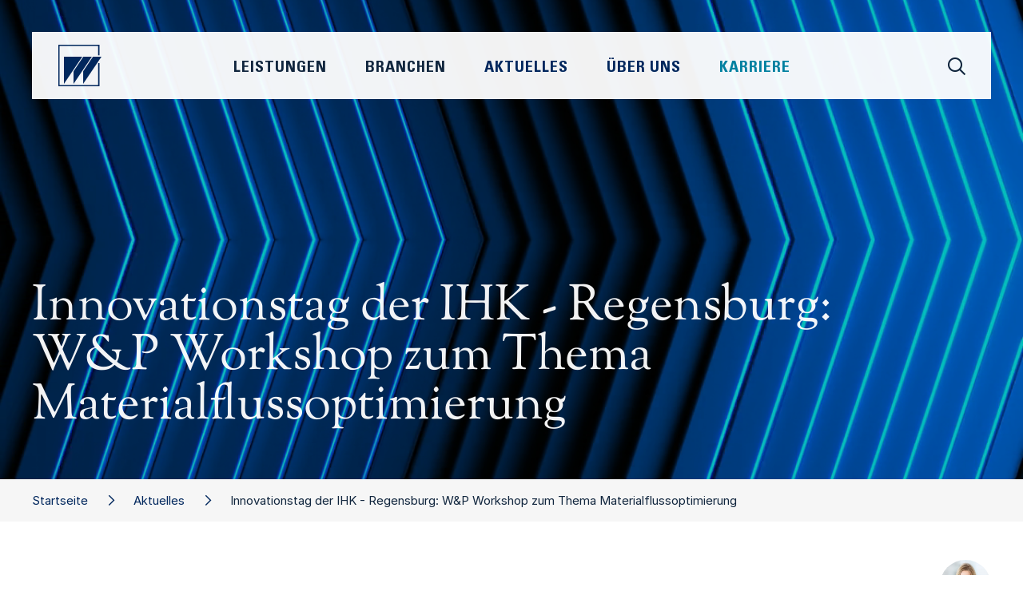

--- FILE ---
content_type: text/html;charset=UTF-8
request_url: https://www.wieselhuber.de/aktuelles/veranstaltungen/veranstaltung/-/55/Innovationstag_der_IHK_-_Regensburg_WP_Workshop_zum_Thema_Materialflussoptimierung
body_size: 6926
content:
 <!DOCTYPE html>
<html xmlns="http://www.w3.org/1999/xhtml" lang="de">
    <head>
        <title>Innovationstag der IHK - Regensburg: W&P Workshop zum Thema Materialflussoptimierung • W&amp;P</title>
        <meta name="viewport" content="width=device-width, initial-scale=1.0, maximum-scale=1.0, user-scalable=0" />


        <meta name="description" content="" />
        <meta name="keywords" content="Dr. Wieselhuber &amp;amp; Partner GmbH Unternehmensberatung, Familienunternehmen, Inhaber, Gesellschafter, Nachfolge, IPO-Beratung, Emissionsbegleitung, B&amp;ouml;rsengang, Kapitalstrategie, Strategieberatung, Strategische Allianzen, Mergers &amp;amp; Acquisitions, Effizienz-Management, Human Resources, eBusiness, Corporate Finance, Marketing &amp;amp; Vertrieb, Organisationsmanagement, B&amp;ouml;rsenpl&amp;auml;tze, Equity Story, Asset- und Portfolio-Management, Unternehmensnachfolge, Mitarbeiterbeteiligung" />

        <meta property="og:title" content="W&amp;P • Innovationstag der IHK - Regensburg: W&P Workshop zum Thema Materialflussoptimierung" />
        
        
        <meta property="og:url" content="https://www.wieselhuber.de/aktuelles/veranstaltungen/veranstaltung/-/55/Innovationstag_der_IHK_-_Regensburg_WP_Workshop_zum_Thema_Materialflussoptimierung">

        <meta name="twitter:card" content="summary" />
        <meta name="twitter:title" content="W&amp;P • Innovationstag der IHK - Regensburg: W&P Workshop zum Thema Materialflussoptimierung" />
        
        

        <meta name="msapplication-TileColor" content="#ffffff" />
        <meta name="msapplication-TileImage" content="/modules/page/style/bird_144.png" />
        <meta name="msapplication-square70x70logo" content="/modules/page/style/bird_70.png" />
        <meta name="msapplication-square150x150logo" content="/modules/page/style/bird_150.png" />
        <meta name="msapplication-wide310x150logo" content="/modules/page/style/logo_310x150.png" />
        <meta name="msapplication-square310x310logo" content="/modules/page/style/bird_310.png" />

        <link rel="apple-touch-icon" sizes="57x57" href="/modules/page/style/bird_57.png" />
        <link rel="apple-touch-icon" sizes="114x114" href="/modules/page/style/bird_114.png" />
        <link rel="apple-touch-icon" sizes="72x72" href="/modules/page/style/bird_72.png" />
        <link rel="apple-touch-icon" sizes="144x144" href="/modules/page/style/bird_144.png" />
        <link rel="apple-touch-icon" sizes="60x60" href="/modules/page/style/bird_60.png" />
        <link rel="apple-touch-icon" sizes="120x120" href="/modules/page/style/bird_120.png" />
        <link rel="apple-touch-icon" sizes="76x76" href="/modules/page/style/bird_76.png" />
        <link rel="apple-touch-icon" sizes="152x152" href="/modules/page/style/bird_152.png" />

        <link rel="icon" type="image/png" href="/modules/page/style/bird_196.png" sizes="196x196" />
        <link rel="icon" type="image/png" href="/modules/page/style/bird_128.png" sizes="128x128" />
        <link rel="icon" type="image/png" href="/modules/page/style/bird_96.png" sizes="96x96" />
        <link rel="icon" type="image/png" href="/modules/page/style/bird_32.png" sizes="32x32" />
        <link rel="icon" type="image/png" href="/modules/page/style/bird_16.png" sizes="16x16" />

        <link rel="shortcut icon" href="/favicon.ico" />
        <link rel="icon" sizes="16x16 32x32" href="/favicon.ico">

        <link rel="canonical" href="https://www.wieselhuber.de/veranstaltung/-/55/" />

        <link rel="stylesheet" type="text/css" href="/modules/minify/1765876024.css" />

        <style type="text/css">

            #__page_grid{
                display:grid;
                grid-column-gap:0;
                grid-row-gap:0;
                width:100%;
            }

            @media only screen and (min-width: calc(1200px + 60px)){ /*1200*/
                :root{
                    --widthContent:1200px;
                    --widthContentHalf:calc(1200px / 2);
                    --widthText:720px;
                    --offsetText:240px;
                }
                #__page_grid{
                    grid-template-columns:1fr repeat(30,40px) 1fr;
                }
            }
            @media only screen and (max-width: calc(1199px + 60px)){ /*960*/
                :root{
                    --widthContent:960px;
                    --widthContentHalf:calc(960px / 2);
                    --widthText:720px;
                    --offsetText:120px;
                }
                #__page_grid{
                    grid-template-columns:1fr repeat(24,40px) 1fr;
                }
            }
            @media only screen and (max-width: calc(959px + 60px)){ /*720*/
                :root{
                    --widthContent:720px;
                    --widthContentHalf:calc(720px / 2);
                    --widthText:480px;
                    --offsetText:120px;
                }
                #__page_grid{
                    grid-template-columns:1fr repeat(18,40px) 1fr;
                }
            }
            @media only screen and (max-width: calc(719px + 60px)){ /*480*/
                :root{
                    --widthContent:480px;
                    --widthContentHalf:calc(480px / 2);
                    --widthText:320px;
                    --offsetText:80px;
                }
                #__page_grid{
                    grid-template-columns:1fr repeat(12,40px) 1fr;
                }
            }
            @media only screen and (max-width: calc(479px + 60px)){ /*320*/
                :root{
                    --widthContent:320px;
                    --widthContentHalf:calc(320px / 2);
                    --widthText:280px;
                    --offsetText:20px;
                }
                #__page_grid{
                    grid-template-columns:1fr repeat(8,40px) 1fr;
                }
            }

            @media only screen and (min-width: calc(1200px + 60px)){
                #__pageInstance_10127{
                    /*grid-area:/1//33;*/
                    grid-row:5 / 6;
                    grid-column:1 / 33;
                }/*event*/
                #__pageInstance_10082{
                    /*grid-area:/6//32;*/
                    grid-row:3 / 4;
                    grid-column:6 / 32;
                }/*contact*/
                #__pageInstance_10085{
                    /*grid-area:/1//33;*/
                    grid-row:2 / 3;
                    grid-column:1 / 33;
                }/*breadCrumb*/
                #__pageInstance_10128{
                    /*grid-area:/1//33;*/
                    grid-row:10 / 11;
                    grid-column:1 / 33;
                }/*event*/
                #__pageInstance_10080{
                    /*grid-area:/1//33;*/
                    grid-row:1 / 2;
                    grid-column:1 / 33;
                }/*header*/
                #__pageInstance_10130{
                    /*grid-area:/1//33;*/
                    grid-row:16 / 17;
                    grid-column:1 / 33;
                }/*event*/
                #__pageInstance_10706{
                    /*grid-area:/1//33;*/
                    grid-row:6 / 7;
                    grid-column:1 / 33;
                }/*event*/
                #__pageInstance_10129{
                    /*grid-area:/1//33;*/
                    grid-row:13 / 14;
                    grid-column:1 / 33;
                }/*event*/
                #__pageInstance_10398{
                    /*grid-area:/1//33;*/
                    grid-row:7 / 8;
                    grid-column:1 / 33;
                }/*event*/
                #__pageInstance_10132{
                    /*grid-area:/1//33;*/
                    grid-row:22 / 23;
                    grid-column:1 / 33;
                }/*event*/
                #__pageInstance_10131{
                    /*grid-area:/1//33;*/
                    grid-row:19 / 20;
                    grid-column:1 / 33;
                }/*event*/
                #__pageInstance_10083{
                    /*grid-area:/1//33;*/
                    grid-row:29 / 30;
                    grid-column:1 / 33;
                }/*teaser*/
                #__pageInstance_10084{
                    /*grid-area:/1//33;*/
                    grid-row:26 / 27;
                    grid-column:1 / 33;
                }/*contact*/
                #__pageInstance_10088{
                    /*grid-area:/2//6;*/
                    grid-row:5 / 27;
                    grid-column:2 / 6;
                }/*page*/
                #__pageInstance_10081{
                    /*grid-area:/1//33;*/
                    grid-row:36 / 37;
                    grid-column:1 / 33;
                }/*footer*/
            }
            @media only screen and (max-width: calc(1199px + 60px)){
                #__pageInstance_10127{
                    /*grid-area:/1//27;*/
                    grid-row:5 / 6;
                    grid-column:1 / 27;
                }/*event*/
                #__pageInstance_10085{
                    /*grid-area:/1//27;*/
                    grid-row:2 / 3;
                    grid-column:1 / 27;
                }/*breadCrumb*/
                #__pageInstance_10082{
                    /*grid-area:/6//26;*/
                    grid-row:3 / 4;
                    grid-column:6 / 26;
                }/*contact*/
                #__pageInstance_10080{
                    /*grid-area:/1//27;*/
                    grid-row:1 / 2;
                    grid-column:1 / 27;
                }/*header*/
                #__pageInstance_10128{
                    /*grid-area:/1//27;*/
                    grid-row:10 / 11;
                    grid-column:1 / 27;
                }/*event*/
                #__pageInstance_10398{
                    /*grid-area:/1//27;*/
                    grid-row:7 / 8;
                    grid-column:1 / 27;
                }/*event*/
                #__pageInstance_10706{
                    /*grid-area:/1//27;*/
                    grid-row:6 / 7;
                    grid-column:1 / 27;
                }/*event*/
                #__pageInstance_10129{
                    /*grid-area:/1//27;*/
                    grid-row:13 / 14;
                    grid-column:1 / 27;
                }/*event*/
                #__pageInstance_10130{
                    /*grid-area:/1//27;*/
                    grid-row:16 / 17;
                    grid-column:1 / 27;
                }/*event*/
                #__pageInstance_10131{
                    /*grid-area:/1//27;*/
                    grid-row:19 / 20;
                    grid-column:1 / 27;
                }/*event*/
                #__pageInstance_10132{
                    /*grid-area:/1//27;*/
                    grid-row:22 / 23;
                    grid-column:1 / 27;
                }/*event*/
                #__pageInstance_10083{
                    /*grid-area:/1//27;*/
                    grid-row:29 / 30;
                    grid-column:1 / 27;
                }/*teaser*/
                #__pageInstance_10084{
                    /*grid-area:/1//27;*/
                    grid-row:26 / 27;
                    grid-column:1 / 27;
                }/*contact*/
                #__pageInstance_10081{
                    /*grid-area:/1//27;*/
                    grid-row:36 / 37;
                    grid-column:1 / 27;
                }/*footer*/
                #__pageInstance_10088{
                    /*grid-area:/2//6;*/
                    grid-row:5 / 27;
                    grid-column:2 / 6;
                }/*page*/
            }
            @media only screen and (max-width: calc(959px + 60px)){
                #__pageInstance_10127{
                    /*grid-area:/1//21;*/
                    grid-row:5 / 6;
                    grid-column:1 / 21;
                }/*event*/
                #__pageInstance_10082{
                    /*grid-area:/2//20;*/
                    grid-row:3 / 4;
                    grid-column:2 / 20;
                }/*contact*/
                #__pageInstance_10085{
                    /*grid-area:/1//21;*/
                    grid-row:2 / 3;
                    grid-column:1 / 21;
                }/*breadCrumb*/
                #__pageInstance_10080{
                    /*grid-area:/1//21;*/
                    grid-row:1 / 2;
                    grid-column:1 / 21;
                }/*header*/
                #__pageInstance_10128{
                    /*grid-area:/1//21;*/
                    grid-row:10 / 11;
                    grid-column:1 / 21;
                }/*event*/
                #__pageInstance_10129{
                    /*grid-area:/1//21;*/
                    grid-row:13 / 14;
                    grid-column:1 / 21;
                }/*event*/
                #__pageInstance_10706{
                    /*grid-area:/1//21;*/
                    grid-row:6 / 7;
                    grid-column:1 / 21;
                }/*event*/
                #__pageInstance_10398{
                    /*grid-area:/1//21;*/
                    grid-row:7 / 8;
                    grid-column:1 / 21;
                }/*event*/
                #__pageInstance_10130{
                    /*grid-area:/1//21;*/
                    grid-row:16 / 17;
                    grid-column:1 / 21;
                }/*event*/
                #__pageInstance_10132{
                    /*grid-area:/1//21;*/
                    grid-row:22 / 23;
                    grid-column:1 / 21;
                }/*event*/
                #__pageInstance_10131{
                    /*grid-area:/1//21;*/
                    grid-row:19 / 20;
                    grid-column:1 / 21;
                }/*event*/
                #__pageInstance_10083{
                    /*grid-area:/1//21;*/
                    grid-row:29 / 30;
                    grid-column:1 / 21;
                }/*teaser*/
                #__pageInstance_10084{
                    /*grid-area:/1//21;*/
                    grid-row:26 / 27;
                    grid-column:1 / 21;
                }/*contact*/
                #__pageInstance_10081{
                    /*grid-area:/1//21;*/
                    grid-row:36 / 37;
                    grid-column:1 / 21;
                }/*footer*/
                #__pageInstance_10088{display:none;}
            }
            @media only screen and (max-width: calc(719px + 60px)){
                #__pageInstance_10127{
                    /*grid-area:/1//15;*/
                    grid-row:5 / 6;
                    grid-column:1 / 15;
                }/*event*/
                #__pageInstance_10082{
                    /*grid-area:/2//14;*/
                    grid-row:3 / 4;
                    grid-column:2 / 14;
                }/*contact*/
                #__pageInstance_10085{
                    /*grid-area:/1//15;*/
                    grid-row:2 / 3;
                    grid-column:1 / 15;
                }/*breadCrumb*/
                #__pageInstance_10080{
                    /*grid-area:/1//15;*/
                    grid-row:1 / 2;
                    grid-column:1 / 15;
                }/*header*/
                #__pageInstance_10128{
                    /*grid-area:/1//15;*/
                    grid-row:10 / 11;
                    grid-column:1 / 15;
                }/*event*/
                #__pageInstance_10398{
                    /*grid-area:/1//15;*/
                    grid-row:7 / 8;
                    grid-column:1 / 15;
                }/*event*/
                #__pageInstance_10706{
                    /*grid-area:/1//15;*/
                    grid-row:6 / 7;
                    grid-column:1 / 15;
                }/*event*/
                #__pageInstance_10129{
                    /*grid-area:/1//15;*/
                    grid-row:13 / 14;
                    grid-column:1 / 15;
                }/*event*/
                #__pageInstance_10130{
                    /*grid-area:/1//15;*/
                    grid-row:16 / 17;
                    grid-column:1 / 15;
                }/*event*/
                #__pageInstance_10132{
                    /*grid-area:/1//15;*/
                    grid-row:22 / 23;
                    grid-column:1 / 15;
                }/*event*/
                #__pageInstance_10131{
                    /*grid-area:/1//15;*/
                    grid-row:19 / 20;
                    grid-column:1 / 15;
                }/*event*/
                #__pageInstance_10083{
                    /*grid-area:/1//15;*/
                    grid-row:29 / 30;
                    grid-column:1 / 15;
                }/*teaser*/
                #__pageInstance_10084{
                    /*grid-area:/1//15;*/
                    grid-row:26 / 27;
                    grid-column:1 / 15;
                }/*contact*/
                #__pageInstance_10081{
                    /*grid-area:/1//15;*/
                    grid-row:36 / 37;
                    grid-column:1 / 15;
                }/*footer*/
                #__pageInstance_10088{display:none;}
            }
            @media only screen and (max-width: calc(479px + 60px)){
                #__pageInstance_10127{
                    /*grid-area:/1//11;*/
                    grid-row:5 / 6;
                    grid-column:1 / 11;
                }/*event*/
                #__pageInstance_10082{
                    /*grid-area:/2//10;*/
                    grid-row:3 / 4;
                    grid-column:2 / 10;
                }/*contact*/
                #__pageInstance_10085{
                    /*grid-area:/1//11;*/
                    grid-row:2 / 3;
                    grid-column:1 / 11;
                }/*breadCrumb*/
                #__pageInstance_10130{
                    /*grid-area:/1//11;*/
                    grid-row:16 / 17;
                    grid-column:1 / 11;
                }/*event*/
                #__pageInstance_10129{
                    /*grid-area:/1//11;*/
                    grid-row:13 / 14;
                    grid-column:1 / 11;
                }/*event*/
                #__pageInstance_10706{
                    /*grid-area:/1//11;*/
                    grid-row:6 / 7;
                    grid-column:1 / 11;
                }/*event*/
                #__pageInstance_10080{
                    /*grid-area:/1//11;*/
                    grid-row:1 / 2;
                    grid-column:1 / 11;
                }/*header*/
                #__pageInstance_10398{
                    /*grid-area:/1//11;*/
                    grid-row:7 / 8;
                    grid-column:1 / 11;
                }/*event*/
                #__pageInstance_10128{
                    /*grid-area:/1//11;*/
                    grid-row:10 / 11;
                    grid-column:1 / 11;
                }/*event*/
                #__pageInstance_10131{
                    /*grid-area:/1//11;*/
                    grid-row:19 / 20;
                    grid-column:1 / 11;
                }/*event*/
                #__pageInstance_10132{
                    /*grid-area:/1//11;*/
                    grid-row:22 / 23;
                    grid-column:1 / 11;
                }/*event*/
                #__pageInstance_10084{
                    /*grid-area:/1//11;*/
                    grid-row:26 / 27;
                    grid-column:1 / 11;
                }/*contact*/
                #__pageInstance_10083{
                    /*grid-area:/1//11;*/
                    grid-row:29 / 30;
                    grid-column:1 / 11;
                }/*teaser*/
                #__pageInstance_10081{
                    /*grid-area:/1//11;*/
                    grid-row:36 / 37;
                    grid-column:1 / 11;
                }/*footer*/
                #__pageInstance_10088{display:none;}
            }

            :root{
                /*--widthContent:1200px;*/
                --colorPagePrimary:#229dbe;
                --colorPageSecondary:#229dbe;
                --colorPageTertiary:#000000;
                --colorPageQuaternary:#000000;
            }
        </style>

        <script type="text/javascript">
            window.onerror = function(message,url,line){
                var data = {
                    message:message,
                    file:url,
                    line:line
                };
                var img = new Image();
                img.src = '/modules/error/js?'+encodeURIComponent(JSON.stringify(data));
                return true;
            };
        </script>
    </head>
    <body class="hasSubNavigation">
        <div id="__page">
            <div id="__page_grid"><div id="__pageInstance_10127" class="__pageInstance __event __pageInstanceMarginTop=half" data-module="__event" data-instanceId="10127"><div class="__pageInstanceContent"><span id="Details" class="__page_anchor">1</span><div class="intro">
    <div class="__page_content_block section">
        <div class="details">
            <div class="date"><i class="fa-sharp fa-light fa-calendar icon"></i><div class="dates value">
                <div class="entry">
                    <span class="day">Freitag, 19. März 2010</span><span class="time"></span>
                    
                </div>
            </div></div>
	        <div class="location"><i class="fa-sharp fa-light fa-location-dot icon"></i><span class="value"></span></div>
            <div class="host"><i class="fa-sharp fa-solid fa-people-group icon"></i><span class="value">Dr. Wieselhuber &amp; Partner GmbH</span></div>
        </div>
        <div class="text">
            <div class="info">
                <div class="date">19.03.2010</div>
                <div class="location"><div class="place">IHK - Akademie, Regensburg</div><div class="address"></div></div>
            </div>
            <div class="description __page_text"></div>
            <div class="text __page_text">Workshop zum Thema Materialflussoptimierung im Rahmen des Innovationstages "Innovative Prozessgestaltung".<br /><br />
Inhalt:<br /><br />
Von der ProzessStrategie zur schlanken Linie:<br />
- Generelle Prozessgestaltung<br />
- Prozessanalyse und Prozessoptimierung<br />
- Wertstromdesign zur Implementierung schlanker Prozesse<br /><br />
Weitere Informationen sowie das Anmeldeformular entnehmen Sie bitte dem Programm (siehe unten).</div>
        </div>
    </div>
</div></div></div><div id="__pageInstance_10082" class="__pageInstance __contact __pageInstanceMarginBottom=no" data-module="__contact" data-instanceId="10082"><div class="__pageInstanceContent"><div class="expertsTeaser  paddingTop=half paddingBottom=no ">
    <div class="headline">Kontakt</div>
    <div class="contacts"><div class="contact contactId_10"><div class="portrait"><a href="#Kontakt"><img  data-id="1081"
        srcset="/modules/image/images/v/vonSachs01_3_800x0.jpg 800w, /modules/image/images/v/vonSachs01_3_1000x0.jpg 1000w, /modules/image/images/v/vonSachs01_3_1200x0.jpg 1200w,  /modules/image/images/v/vonSachs01_3_700x0.jpg 700w"
        sizes="(max-width: 900px) 90vw,
        (max-width:1100px) 70vw,
        40vw"
        src="/modules/image/images/v/vonSachs01_3_700x0.jpg"
/>
</a></div></div></div>
</div></div></div><div id="__pageInstance_10085" class="__pageInstance __breadCrumb " data-module="__breadCrumb" data-instanceId="10085"><div class="__pageInstanceContent"><div class="breadCrumbWrapper noSubNavigation "><div class="__page_content_block"><div class="links"><a href="/" class="nth2  styled">Startseite</a><a href="/aktuelles/" class="nth1  styled">Aktuelles</a><span class="nth0  styled">Innovationstag der IHK - Regensburg: W&amp;P Workshop zum Thema Materialflussoptimierung</span></div></div></div></div></div><div id="__pageInstance_10128" class="__pageInstance __event " data-module="__event" data-instanceId="10128"><div class="__pageInstanceContent"><span id="Programm" class="__page_anchor">1</span></div></div><div id="__pageInstance_10080" class="__pageInstance __header " data-module="__header" data-instanceId="10080"><div class="__pageInstanceContent"><script type="text/x-template" id="__headerBlockTemplate"><div class="block" id="__headerBlock{{index}}" style="{{x}};{{y}};width:{{size}}px;height:{{size}}px">{{index}}</div></script>
    <header class="__header video ">
        <div class="container hasTitle" >
            <video autoplay loop id="__headerVideo" muted="" playsinline="" poster="/modules/page/poster/aktuelles.jpg">
                <source src="/modules/page/videos/aktuelles.mp4" type="video/mp4" />
                <source src="/modules/page/videos/aktuelles.webm" type="video/webm" />
                Ihr Browser unterstützt keine Videos
            </video>
            <div class="blocks r2 "><div class="b b0"></div><div class="b b1"></div><div class="b b2"></div><div class="b b3"></div><div class="b b4"></div><div class="b b5"></div><div class="b b6"></div><div class="b b7"></div><div class="b b8"></div><div class="b b9"></div></div>
            <!--<div class="titleWrapper cta"><div class="title"><h1 class="title0">Innovationstag der IHK - Regensburg: W&P Workshop zum Thema Materialflussoptimierung</h1></div></div>-->
            <div class="titleWrapper cta registration"><div class="title"><h1 class="title0 length=long">Innovationstag der IHK - Regensburg: W&P Workshop zum Thema Materialflussoptimierung</h1></div></div>
            <div class="__page_content_block ctas">
            </div>
        </div>
        <div class="navigationWrapper"><div class="navigation"><!--
            --><!--
            --><div class="scopes">
                <div class="scope services" data-scope="services" id="__header_scope_services">
                    <a href="/strategie/">Strategie</a>
                    <a href="/innovation_new_business/">Innovation & New Business</a>
                    <a href="/fuehrung_organisation/">Führung & Organisation</a>
                    <a href="/marketing_vertrieb/">Marketing & Vertrieb</a>
                    <a href="/operations/">Operations</a>
                    <a href="/business_performance/">Business Performance</a>
                    <a href="/corporate_finance/">Corporate Finance</a>
                    <a href="/distressed_ma/">Distressed M&A</a>
                    <a href="/restrukturierung_sanierung/">Restrukturierung & Sanierung</a>
                </div>
                <div class="scope industries" data-scope="industries" id="__header_scope_industries">
                   <a href="/industriegueter_automotive/">Industriegüter & Automotive</a>
                   <a href="/bauzuliefererindustrie/">Bau- und Bauzulieferindustrie</a>
                   <a href="/chemie_kunststoffe/">Chemie & Kunststoffe</a>
                   <a href="/konsumgueter/">Konsumgüter</a>
                   <a href="/handel_dienstleistungen/">Handel & Dienstleistungen</a>
                   <a href="/pharma_lifescience/">Pharma & LifeScience</a>
                   <a href="/real_estate/">Real Estate</a>
                </div><!--
                <div class="scope news" id="__header_scope_news">
                   <a href="/aktuelles/">Aktuelles</a>
                   <a href="/aktuelles/-/news">News</a>
                   <a href="/aktuelles/-/publikationen">Publikationen</a>
                   <a href="/aktuelles/-/veranstaltungen">Veranstaltungen</a>
                </div>
                -->
                <div class="scope aboutUs" data-scope="aboutUs" id="__header_scope_aboutUs">
                   <a href="/ueber_uns/#berUns">Unsere DNA</a>
                   <a href="/ueber_uns/#Management"><!--<a href="/person/-/7/Dr_Timo_Renz/">-->Management</a>
                   <a href="/ueber_uns/#UnsereVerpflichtung">Unsere Verpflichtung</a>
                   <a href="/ueber_uns/#Standorte">Standorte</a>
                </div>
                <div class="scope career" data-scope="career" id="__header_scope_career">
                   <a href="/karriere/#berUns">Über Uns</a>
                   <a href="/karriere/#InsideWP">Inside W&amp;P</a>
                   <a href="/karriere/#DeineZukunft">Deine Zukunft bei W&P</a>
                   <a href="/karriere/#UnsereBenefits">Unsere Benefits für Dich</a>
                   <a href="/karriere/#DeinStart">Dein Start</a>
                   <a href="/karriere/#Stellenangebote">Stellenangebote</a>
                </div><!--
            --></div><div class="mainNavigation"><div id="__header_mobileMenu" class="mobileMenu"><div class="indicator"><span></span><span></span><span></span></div></div><div class="logo" id="__headerLogo"><a href="/"><img src="/modules/page/icons/logoBird.svg" /></a></div><div class="search" id="__headerSearchIcon" data-scope="search"><i class="fa-sharp fa-regular fa-magnifying-glass"></i></div><div class="links"><span data-scope="services">Leistungen</span><span data-scope="industries">Branchen</span><span data-scope="news"><a href="/aktuelles/">Aktuelles</a></span><span data-scope="aboutUs"><a href="/ueber_uns/">Über Uns</a></span><span data-scope="career"><a href="/karriere/">Karriere</a></span></div></div></div></div>
        <div class="scope search" id="__header_scope_search">
            <div class="content" id="__header_search_content"><!--
                --><div class="bar"><!--
                    --><div class="background"></div><!--
                    --><div class="input"><input id="__header_search_input" type="search" placeholder="Suche..." /></div><!--
                    --><div class="close" onclick="__header.closeScope()"><i class="fa-sharp fa-light fa-xmark-large"></i></div><!--
                --></div><!--
                --><div class="main"><!--
                    --><div class="filters" id="__header_search_filters"><div class="group active"><div class="label" onclick="__header.toggleSearchFilter(this);"><i class="fa-sharp fa-solid fa-plus"></i>Format</div><div data-type="release" class="filter"><input type="checkbox" data-type="release" class="small" /><span class="title">News</span></div><div data-type="publication" class="filter"><input type="checkbox" data-type="publication" class="small"  /><span class="title">Publikationen</span></div><div data-type="event" class="filter"><input type="checkbox" data-type="event" class="small" /><span class="title">Events</span></div><div data-type="comment" class="filter"><input type="checkbox" data-type="comment" class="small" /><span class="title">Kommentare</span></div><div data-type="contact" class="filter"><input type="checkbox" data-type="contact" class="small" /><span class="title">Personen</span></div><div data-type="career" class="filter"><input type="checkbox" data-type="career" class="small" /><span class="title">Stellenangebote</span></div></div><div class="group"><div class="label" onclick="__header.toggleSearchFilter(this,true);"><i class="fa-sharp fa-solid fa-plus"></i>Leistungen</div><div data-type="tagId" data-value="30" class="filter"><input type="checkbox" data-tagid="30" class="small" /><span class="title">Strategie</span></div><div data-type="tagId" data-value="204" class="filter"><input type="checkbox" data-tagid="204" class="small" /><span class="title">Innovation &amp; New Business</span></div><div data-type="tagId" data-value="209" class="filter"><input type="checkbox" data-tagid="209" class="small" /><span class="title">Führung &amp; Organisation</span></div><div data-type="tagId" data-value="212" class="filter"><input type="checkbox" data-tagid="212" class="small" /><span class="title">Marketing &amp; Vertrieb</span></div><div data-type="tagId" data-value="195" class="filter"><input type="checkbox" data-tagid="195" class="small" /><span class="title">Operations</span></div><div data-type="tagId" data-value="219" class="filter"><input type="checkbox" data-tagid="219" class="small" /><span class="title">Business Performance</span></div><div data-type="tagId" data-value="171" class="filter"><input type="checkbox" data-tagid="171" class="small" /><span class="title">Corporate Finance</span></div><div data-type="tagId" data-value="274" class="filter"><input type="checkbox" data-tagid="274" class="small" /><span class="title">Distressed M&amp;A</span></div><div data-type="tagId" data-value="214" class="filter"><input type="checkbox" data-tagid="214" class="small" /><span class="title">Restrukturierung &amp; Sanierung</span></div></div><div class="group"><div class="label" onclick="__header.toggleSearchFilter(this,true);"><i class="fa-sharp fa-solid fa-plus"></i>Branchen</div><div data-type="tagId" data-value="222" class="filter"><input type="checkbox" data-tagid="222" class="small" /><span class="title">Industriegüter &amp; Automotive</span></div><div data-type="tagId" data-value="230" class="filter"><input type="checkbox" data-tagid="230" class="small" /><span class="title">Bauzulieferindustrie</span></div><div data-type="tagId" data-value="158" class="filter"><input type="checkbox" data-tagid="158" class="small" /><span class="title">Chemie &amp; Kunststoffe</span></div><div data-type="tagId" data-value="44" class="filter"><input type="checkbox" data-tagid="44" class="small" /><span class="title">Konsumgüter</span></div><div data-type="tagId" data-value="20" class="filter"><input type="checkbox" data-tagid="20" class="small" /><span class="title">Handel &amp; Dienstleistungen</span></div><div data-type="tagId" data-value="246" class="filter"><input type="checkbox" data-tagid="246" class="small" /><span class="title">Pharma &amp; LifeScience</span></div><div data-type="tagId" data-value="279" class="filter"><input type="checkbox" data-tagid="279" class="small" /><span class="title">Real Estate</span></div></div></div><!--
                    --><div class="results" id="__header_search_results"></div><!--
                --></div><!--
            --></div>
        </div>
    </header></div></div><div id="__pageInstance_10130" class="__pageInstance __event __pageInstanceBackgroundColor=dark" data-module="__event" data-instanceId="10130"><div class="__pageInstanceContent"><span id="Veranstaltungsort" class="__page_anchor">1</span></div></div><div id="__pageInstance_10706" class="__pageInstance __event __pageInstanceBackgroundColor=dark" data-module="__event" data-instanceId="10706"><div class="__pageInstanceContent"><span id="Optionen" class="__page_anchor">1</span></div></div><div id="__pageInstance_10129" class="__pageInstance __event " data-module="__event" data-instanceId="10129"><div class="__pageInstanceContent"><span id="Einladung" class="__page_anchor">1</span></div></div><div id="__pageInstance_10398" class="__pageInstance __event __pageInstanceBackgroundColor=off" data-module="__event" data-instanceId="10398"><div class="__pageInstanceContent"><span id="Referenten" class="__page_anchor">1</span></div></div><div id="__pageInstance_10132" class="__pageInstance __event __pageInstanceBackgroundColor=off" data-module="__event" data-instanceId="10132"><div class="__pageInstanceContent"><span id="Anmelden" class="__page_anchor">1</span></div></div><div id="__pageInstance_10131" class="__pageInstance __event __pageInstanceBackgroundColor=background" data-module="__event" data-instanceId="10131"><div class="__pageInstanceContent"><span id="Speichern" class="__page_anchor">1</span></div></div><div id="__pageInstance_10083" class="__pageInstance __teaser " data-module="__teaser" data-instanceId="10083"><div class="__pageInstanceContent"><div class="__page_content_block servicesAndIndustries">
    <div class="headlines">
        <h2>Unsere Leistungen &amp; Branchen</h2>
    </div>
    <div class="pages"><div class="page" onclick="window.location.href='/industriegueter_automotive/'"><div class="image"><img src="/modules/page/images/teasers/industriegueter_automotive.jpg" /><!--<img src="/_test/placeholder.svg" />--></div><div class="title"><span>Industriegüter &amp; Automotive</span></div><div class="arrow"><i class="fa-sharp fa-light fa-arrow-up-right"></i></div></div><div class="page" onclick="window.location.href='/bauzuliefererindustrie/'"><div class="image"><img src="/modules/page/images/teasers/bauzulieferer.jpg" /><!--<img src="/_test/placeholder.svg" />--></div><div class="title"><span>Bauzulieferindustrie</span></div><div class="arrow"><i class="fa-sharp fa-light fa-arrow-up-right"></i></div></div><div class="page" onclick="window.location.href='/chemie_kunststoffe/'"><div class="image"><img src="/modules/page/images/teasers/chemieKunststoffe.jpg" /><!--<img src="/_test/placeholder.svg" />--></div><div class="title"><span>Chemie &amp; Kunststoffe</span></div><div class="arrow"><i class="fa-sharp fa-light fa-arrow-up-right"></i></div></div><div class="page" onclick="window.location.href='/konsumgueter/'"><div class="image"><img src="/modules/page/images/teasers/konsumgueter.jpg" /><!--<img src="/_test/placeholder.svg" />--></div><div class="title"><span>Konsumgüter</span></div><div class="arrow"><i class="fa-sharp fa-light fa-arrow-up-right"></i></div></div><div class="page" onclick="window.location.href='/handel_dienstleistungen/'"><div class="image"><img src="/modules/page/images/teasers/handelDienstleistung.jpg" /><!--<img src="/_test/placeholder.svg" />--></div><div class="title"><span>Handel &amp; Dienstleistungen</span></div><div class="arrow"><i class="fa-sharp fa-light fa-arrow-up-right"></i></div></div><div class="page" onclick="window.location.href='/pharma_lifescience/'"><div class="image"><img src="/modules/page/images/teasers/pharma.jpg" /><!--<img src="/_test/placeholder.svg" />--></div><div class="title"><span>Pharma &amp; LifeScience</span></div><div class="arrow"><i class="fa-sharp fa-light fa-arrow-up-right"></i></div></div><div class="page" onclick="window.location.href='/real_estate/'"><div class="image"><img src="/modules/page/images/teasers/realEstate.jpg" /><!--<img src="/_test/placeholder.svg" />--></div><div class="title"><span>Real Estate</span></div><div class="arrow"><i class="fa-sharp fa-light fa-arrow-up-right"></i></div></div><div class="page" onclick="window.location.href='/strategie/'"><div class="image"><img src="/modules/page/images/teasers/strategie.jpg" /><!--<img src="/_test/placeholder.svg" />--></div><div class="title"><span>Strategie</span></div><div class="arrow"><i class="fa-sharp fa-light fa-arrow-up-right"></i></div></div><div class="page" onclick="window.location.href='/innovation_new_business/'"><div class="image"><img src="/modules/page/images/teasers/innovation.jpg" /><!--<img src="/_test/placeholder.svg" />--></div><div class="title"><span>Innovation &amp; New Business</span></div><div class="arrow"><i class="fa-sharp fa-light fa-arrow-up-right"></i></div></div><div class="page" onclick="window.location.href='/fuehrung_organisation/'"><div class="image"><img src="/modules/page/images/teasers/fo.jpg" /><!--<img src="/_test/placeholder.svg" />--></div><div class="title"><span>Führung &amp; Organisation</span></div><div class="arrow"><i class="fa-sharp fa-light fa-arrow-up-right"></i></div></div><div class="page" onclick="window.location.href='/marketing_vertrieb/'"><div class="image"><img src="/modules/page/images/teasers/marketing.jpg" /><!--<img src="/_test/placeholder.svg" />--></div><div class="title"><span>Marketing &amp; Vertrieb</span></div><div class="arrow"><i class="fa-sharp fa-light fa-arrow-up-right"></i></div></div><div class="page" onclick="window.location.href='/operations/'"><div class="image"><img src="/modules/page/images/teasers/operations.jpg" /><!--<img src="/_test/placeholder.svg" />--></div><div class="title"><span>Operations</span></div><div class="arrow"><i class="fa-sharp fa-light fa-arrow-up-right"></i></div></div><div class="page" onclick="window.location.href='/business_performance/'"><div class="image"><img src="/modules/page/images/teasers/bp.jpg" /><!--<img src="/_test/placeholder.svg" />--></div><div class="title"><span>Business Performance</span></div><div class="arrow"><i class="fa-sharp fa-light fa-arrow-up-right"></i></div></div><div class="page" onclick="window.location.href='/corporate_finance/'"><div class="image"><img src="/modules/page/images/teasers/corporateFinance.jpg" /><!--<img src="/_test/placeholder.svg" />--></div><div class="title"><span>Corporate Finance</span></div><div class="arrow"><i class="fa-sharp fa-light fa-arrow-up-right"></i></div></div><div class="page" onclick="window.location.href='/distressed_ma/'"><div class="image"><img src="/modules/page/images/teasers/distressedMA.jpg" /><!--<img src="/_test/placeholder.svg" />--></div><div class="title"><span>Distressed M&amp;A</span></div><div class="arrow"><i class="fa-sharp fa-light fa-arrow-up-right"></i></div></div><div class="page" onclick="window.location.href='/restrukturierung_sanierung/'"><div class="image"><img src="/modules/page/images/teasers/restrukturierung.jpg" /><!--<img src="/_test/placeholder.svg" />--></div><div class="title"><span>Restrukturierung &amp; Sanierung</span></div><div class="arrow"><i class="fa-sharp fa-light fa-arrow-up-right"></i></div></div><div class="break"></div></div>
</div></div></div><div id="__pageInstance_10084" class="__pageInstance __contact __pageInstanceBackgroundColor=dark __pageInstanceBlocksR=t" data-module="__contact" data-instanceId="10084"><div class="__pageInstanceContent"><span id="Kontakt" class="__page_anchor">1</span><div class="__pageInstanceBlocks xr yt r1"><div class="b b0 r2 t2"></div><div class="b b1 r0 t1"></div><div class="b b2 r0 t0"></div><div class="b b4 r2 t1"></div></div><div class="expertsDetail showDetails count=1 showForm=no" id="__contact_expertsDetail">
    <div class="__page_content_block">
        <h2>Kontakt</h2>
	    
        <div class="contacts"><div class="contact "><div class="portrait" ><img  data-id="1081"
        srcset="/modules/image/images/v/vonSachs01_3_800x0.jpg 800w, /modules/image/images/v/vonSachs01_3_1000x0.jpg 1000w, /modules/image/images/v/vonSachs01_3_1200x0.jpg 1200w,  /modules/image/images/v/vonSachs01_3_700x0.jpg 700w"
        sizes="(max-width: 900px) 90vw,
        (max-width:1100px) 70vw,
        40vw"
        src="/modules/image/images/v/vonSachs01_3_700x0.jpg"
/>
</div><div class="details"><div class="name"><div class="firstName" >Britta</div><div class="lastName" >von Sachs</div></div><div class="position">Assistentin der Geschäftsführung</div><div class="infos"><div class="entry phone"><div class="description">Tel</div><div class="value">+49 89 / 286 23 116</div></div><div class="entry email"><div class="description">Email</div><div class="value"><a href="mailto:sachs@wieselhuber.de" class="__page_link">sachs@wieselhuber.de</a></div></div></div><!--<div class="links" onclick="__contact.openForm('','Assistentin der Geschäftsführung','');"><i class="fa-sharp fa-regular fa-envelope"></i></div>--></div></div></div>
    </div>
</div></div></div><div id="__pageInstance_10088" class="__pageInstance __page __pageInstanceMarginTop=half" data-module="__page" data-instanceId="10088"><div class="__page_subNavigation noMarginTop"><div class="links"><div class="link"><a href="#Details" data-name="Details">Details</a></div><div class="link"><a href="#Kontakt" data-name="Kontakt">Kontakt</a></div></div><div class="bar"><div class="indicator"></div></div></div></div><div id="__pageInstance_10081" class="__pageInstance __footer " data-module="__footer" data-instanceId="10081"><div class="__pageInstanceContent"><footer>
        <div class="content">
            <div class="logo"><a href="/" class="__page_noDecoration"><img src="/modules/page/icons/logoFullWhite.svg" /></a></div>
            <div class="social"><a href="https://www.linkedin.com/company/dr--wieselhuber-&-partner-gmbh"><img src="/modules/page/icons/linkedIn.svg" /></a><a href="https://www.instagram.com/wieselhuberpartner/"><img src="/modules/page/icons/instagram.svg" /></a><a href="http://www.facebook.com/wieselhuber"><img src="/modules/page/icons/facebook.svg" /></a><a href="https://x.com/wieselhuber"><img src="/modules/page/icons/x.svg" /></a><a href="https://www.xing.com/pages/wieselhuber"><img src="/modules/page/icons/xing.svg" /></a></div>
            <div class="newsletter">
                <form action="/request/newsletter/register" method="post"><input type="text" name="email" placeholder="Ihre E-Mail" /><button class="__page_button">Newsletter abonnieren</button></form>
            </div>
            <div class="links"><div class="link"><a href="/kontakt/">Kontakt</a></div><div class="link"><a href="/impressum/">Impressum</a></div><div class="link"><a href="/disclaimer/">Disclaimer</a></div><div class="link"><a href="/datenschutz/">Datenschutz</a></div></div>
            <div class="copyRight">&copy; 2026 Dr. Wieselhuber & Partner GmbH</div>
            <div class="slogan slogan0">Perspektiven eröffnen.</div>
            <div class="slogan slogan1">Zukunft gestalten.</div>
        </div>
    </footer></div></div></div>
            <!--<div id="__page_blocks_header" class="__page_block header">HEADER</div>-->
            <div id="__page_errors"></div>
            <div id="__page_debug"></div>
            <script type="text/javascript" src="/modules/minify/1765876024.js" async></script>
            <script type="text/javascript">
                var __grids = '320,480,720,960,1200'.split(',');
                var __instanceIds = '10127,10082,10085,10128,10080,10130,10706,10129,10398,10132,10131,10083,10084,10088,10081'.split(',');
                var __languages = ['de','en'];
                var __language = 'de';
                var __pageModules = 'event,contact,breadCrumb,header,teaser,page,footer'.split(',');
                var __showErrorDialog = parseInt('0');
            </script>
        </div>
    </body>
</html>

--- FILE ---
content_type: text/css
request_url: https://www.wieselhuber.de/modules/minify/1765876024.css
body_size: 117109
content:
/* page */
@charset "UTF-8";
/*calc(479px + 60px);*/
/*calc(719px + 60px);*/
/*calc(959px + 60px);*/
/*calc(1199px + 60px);*/
/* fonts ------------------------- */
@font-face {
  font-family: "Inter";
  font-style: normal;
  font-weight: 100;
  font-display: swap;
  src: url("/modules/page/fonts/Inter-Thin.woff2") format("woff2");
}
@font-face {
  font-family: "Inter";
  font-style: italic;
  font-weight: 100;
  font-display: swap;
  src: url("/modules/page/fonts/Inter-ThinItalic.woff2") format("woff2");
}
@font-face {
  font-family: "Inter";
  font-style: normal;
  font-weight: 200;
  font-display: swap;
  src: url("/modules/page/fonts/Inter-ExtraLight.woff2") format("woff2");
}
@font-face {
  font-family: "Inter";
  font-style: italic;
  font-weight: 200;
  font-display: swap;
  src: url("/modules/page/fonts/Inter-ExtraLightItalic.woff2") format("woff2");
}
@font-face {
  font-family: "Inter";
  font-style: normal;
  font-weight: 300;
  font-display: swap;
  src: url("/modules/page/fonts/Inter-Light.woff2") format("woff2");
}
@font-face {
  font-family: "Inter";
  font-style: italic;
  font-weight: 300;
  font-display: swap;
  src: url("/modules/page/fonts/Inter-LightItalic.woff2") format("woff2");
}
@font-face {
  font-family: "Inter";
  font-style: normal;
  font-weight: 400;
  font-display: swap;
  src: url("/modules/page/fonts/Inter-Regular.woff2") format("woff2");
}
@font-face {
  font-family: "Inter";
  font-style: italic;
  font-weight: 400;
  font-display: swap;
  src: url("/modules/page/fonts/Inter-Italic.woff2") format("woff2");
}
@font-face {
  font-family: "Inter";
  font-style: normal;
  font-weight: 500;
  font-display: swap;
  src: url("/modules/page/fonts/Inter-Medium.woff2") format("woff2");
}
@font-face {
  font-family: "Inter";
  font-style: italic;
  font-weight: 500;
  font-display: swap;
  src: url("/modules/page/fonts/Inter-MediumItalic.woff2") format("woff2");
}
@font-face {
  font-family: "Inter";
  font-style: normal;
  font-weight: 600;
  font-display: swap;
  src: url("/modules/page/fonts/Inter-SemiBold.woff2") format("woff2");
}
@font-face {
  font-family: "Inter";
  font-style: italic;
  font-weight: 600;
  font-display: swap;
  src: url("/modules/page/fonts/Inter-SemiBoldItalic.woff2") format("woff2");
}
@font-face {
  font-family: "Inter";
  font-style: normal;
  font-weight: 700;
  font-display: swap;
  src: url("/modules/page/fonts/Inter-Bold.woff2") format("woff2");
}
@font-face {
  font-family: "Inter";
  font-style: italic;
  font-weight: 700;
  font-display: swap;
  src: url("/modules/page/fonts/Inter-BoldItalic.woff2") format("woff2");
}
@font-face {
  font-family: "Inter";
  font-style: normal;
  font-weight: 800;
  font-display: swap;
  src: url("/modules/page/fonts/Inter-ExtraBold.woff2") format("woff2");
}
@font-face {
  font-family: "Inter";
  font-style: italic;
  font-weight: 800;
  font-display: swap;
  src: url("/modules/page/fonts/Inter-ExtraBoldItalic.woff2") format("woff2");
}
@font-face {
  font-family: "Inter";
  font-style: normal;
  font-weight: 900;
  font-display: swap;
  src: url("/modules/page/fonts/Inter-Black.woff2") format("woff2");
}
@font-face {
  font-family: "Inter";
  font-style: italic;
  font-weight: 900;
  font-display: swap;
  src: url("/modules/page/fonts/Inter-BlackItalic.woff2") format("woff2");
}
@font-face {
  font-family: "GoudyOldStyleExtraBold";
  src: url("/modules/page/fonts/GoudyOldStyleExtraBold.woff2") format("woff2");
}
@font-face {
  font-family: "GoudyOldStyleBoldItalic";
  src: url("/modules/page/fonts/GoudyOldStyleBoldItalic.woff2") format("woff2");
}
@font-face {
  font-family: "GoudyOldStyleRoman";
  src: url("/modules/page/fonts/GoudyOldStyleRoman.woff2") format("woff2");
}
@font-face {
  font-family: "GoudyOldStyleBold";
  src: url("/modules/page/fonts/GoudyOldStyleBold.woff2") format("woff2");
}
@font-face {
  font-family: "GoudyOldStyleItalic";
  src: url("/modules/page/fonts/GoudyOldStyleItalic.woff2") format("woff2");
}
@font-face {
  font-family: "Sorts Mill Goudy";
  font-style: normal;
  font-weight: 400;
  src: url("/modules/page/fonts/sorts-mill-goudy-v7-latin-ext_latin-regular.eot"); /* IE9 Compat Modes */
  src: local("Sorts Mill Goudy Regular"), local("SortsMillGoudy-Regular"), url("/modules/page/fonts/sorts-mill-goudy-v7-latin-ext_latin-regular.eot?#iefix") format("embedded-opentype"), url("/modules/page/fonts/sorts-mill-goudy-v7-latin-ext_latin-regular.woff2") format("woff2"), url("/modules/page/fonts/sorts-mill-goudy-v7-latin-ext_latin-regular.woff") format("woff"), url("/modules/page/fonts/sorts-mill-goudy-v7-latin-ext_latin-regular.ttf") format("truetype"), url("/modules/page/fonts/sorts-mill-goudy-v7-latin-ext_latin-regular.svg#SortsMillGoudy") format("svg"); /* Legacy iOS */
}
/* sorts-mill-goudy-italic - latin-ext_latin */
@font-face {
  font-family: "Sorts Mill Goudy";
  font-style: italic;
  font-weight: 400;
  src: url("/modules/page/fonts/sorts-mill-goudy-v7-latin-ext_latin-italic.eot"); /* IE9 Compat Modes */
  src: local("Sorts Mill Goudy Italic"), local("SortsMillGoudy-Italic"), url("/modules/page/fonts/sorts-mill-goudy-v7-latin-ext_latin-italic.eot?#iefix") format("embedded-opentype"), url("/modules/page/fonts/sorts-mill-goudy-v7-latin-ext_latin-italic.woff2") format("woff2"), url("/modules/page/fonts/sorts-mill-goudy-v7-latin-ext_latin-italic.woff") format("woff"), url("/modules/page/fonts/sorts-mill-goudy-v7-latin-ext_latin-italic.ttf") format("truetype"), url("/modules/page/fonts/sorts-mill-goudy-v7-latin-ext_latin-italic.svg#SortsMillGoudy") format("svg"); /* Legacy iOS */
}
@font-face {
  font-family: "Univers LT Pro";
  src: url("/modules/page/fonts/UniversLTPro-Condensed.woff2") format("woff2"), url("/modules/page/fonts/UniversLTPro-Condensed.woff") format("woff");
  font-weight: normal;
  font-style: normal;
  font-display: swap;
}
@font-face {
  font-family: "Univers LT Pro";
  src: url("/modules/page/fonts/UniversLTPro-BoldCond.woff2") format("woff2"), url("/modules/page/fonts/UniversLTPro-BoldCond.woff") format("woff");
  font-weight: bold;
  font-style: normal;
  font-display: swap;
}
:root {
  --fontTitle: "Sorts Mill Goudy";
  --fontHeadline: "Univers LT Pro";
  --fontText: "Inter";
  --responsiveThresholdS: 554px; /*calc(479px + 60px);*/
  --responsiveThresholdM: 796px; /*calc(719px + 60px);*/
  --responsiveThresholdL: 1034px; /*calc(959px + 60px);*/
  --responsiveThresholdXL: 1275px; /*calc(1199px + 60px);*/
  /*--widthContent:1200px;*/
  --colorBlue:#11263e;
  --colorBlueLogo:#00275d;
  --colorBlueLight:#26415f;
  --colorBlueLighter:#42618e;
  --colorBlueLightest:#3b5c87;
  --colorBlueTransparent:rgba(10, 37, 64, 0.85);
  --colorBlueTransparentOpaque:rgba(10, 37, 64, 0.95);
  --colorRed:#9f0038;
  --colorBackground:#fff;
  --colorBackgroundOff:#f6f6f6;
  --colorBackgroundDark:#f0f0f0;
  --colorBackgroundDarker:#e3e3e3;
  --colorBackgroundDarkest:#ddd;
  /* new start */
  --colorLight0:#fff;
  --colorLight1:#f6f6f6;
  --colorLight2:#f0f0f0;
  --colorLight3:#e3e3e3;
  --colorLight4:#dadada;
  --colorLight5:#ccc;
  --colorLight6:#bbb;
  --colorLight7:#aaa;
  --colorLight8:#888;
  --colorLight9:#666;
  --colorLight10:#444;
  --colorLight11:#222;
  --colorLight12:#000;
  --colorDark12:#fff;
  --colorDark11:#f6f6f6;
  --colorDark10:#f0f0f0;
  --colorDark9:#e3e3e3;
  --colorDark8:#dadada;
  --colorDark7:#ccc;
  --colorDark6:#bbb;
  --colorDark5:#aaa;
  --colorDark4:#888;
  --colorDark3:#666;
  --colorDark2:#444;
  --colorDark1:#222;
  --colorDark0:#000;
  --fontSize-4:10px;
  --fontSize-3:12px;
  --fontSize-2:14px;
  --fontSize-1:15px;
  --fontSize-0_5:16px;
  --fontSize:17px;
  --fontSize1:19px;
  --fontSize2:22px;
  --fontSize3:26px;
  --fontSize4:32px;
  --fontSize5:40px;
  --fontSize6:50px;
  --fontSize7:72px;
  --font-4:10px/18px "inter",sans-serif;
  --font-3:12px/20px "inter",sans-serif;
  --font-2:14px/22px "inter",sans-serif;
  --font-1:15px/24px "inter",sans-serif;
  --font-0_5:16px/26px "inter",sans-serif;
  --font:17px/29px "inter",sans-serif;
  --font1:20px/32x "inter",sans-serif;
  --font2:22px/34px "inter",sans-serif;
  --font3:26px/38px "inter",sans-serif;
  --font4:32px/44px "inter",sans-serif;
  --font5:40px/52px "inter",sans-serif;
  --font6:50px/62px "inter",sans-serif;
  --font7:72px/86px "inter",sans-serif;
  /* new end */
  --colorAccent1Primary: #384657;
  --colorAccent1Secondary: #505d6c;
  --colorAccent2Primary: #456691;
  --colorAccent2Primary: #78a7d6;
  --colorAccent2Secondary: #456691;
  --colorAccent2Secondary: #6494c1;
  --colorHighlight:#f3f3f3;
  --colorBorder:#ccc;
  --colorText:var(--colorBlueLogo);
  --colorTextReduced:#555;
  --colorTextHeadline:var(--colorBlueLogo);
  --shadowSmall:4px 4px 0 rgba(0, 0, 0, 0.15);
  --shadowMedium:6px 6px 0 rgba(0, 0, 0, 0.15);
  --shadowLarge:10px 10px 0 rgba(0, 0, 0, 0.15);
  --fontSizeSmall:13px;
  --fontSizeSmaller:15px;
  --fontSizeLarger:21px;
  --fontSizeLarge:24px;
  --spaceInstance:32px;
  --spaceInstanceDouble:62px;
  --paddingInstanceNegative:-96px;
  --paddingInstanceThird:32px;
  --paddingInstanceHalf:48px;
  --paddingInstanceTwoThirds:64px;
  --paddingInstance:96px;
  --paddingInstanceMore:128px;
  --paddingInstanceDouble:192px;
  --navigationOffsetLeft:60px;
  --navigationOffsetLeftHalf:30px;
  --navigationOffsetLeftDouble:120px;
  /* blocks */
  --instanceBlockSize:48px;
}
@media screen and (max-width: 1000px) {
  :root {
    --instanceBlockSize:36px;
  }
}
@media screen and (max-width: 600px) {
  :root {
    --instanceBlockSize:28px;
  }
}
:root {
  --instanceBlockSize1:calc(var(--instanceBlockSize) * 1);
  --instanceBlockSize2:calc(var(--instanceBlockSize) * 2);
  --instanceBlockSize3:calc(var(--instanceBlockSize) * 3);
  --instanceBlockSize4:calc(var(--instanceBlockSize) * 4);
  --instanceBlockSize5:calc(var(--instanceBlockSize) * 5);
  --instanceBlockSize6:calc(var(--instanceBlockSize) * 6);
  --instanceBlockSize7:calc(var(--instanceBlockSize) * 7);
  --instanceBlockSize8:calc(var(--instanceBlockSize) * 8);
  --instanceBlockSize9:calc(var(--instanceBlockSize) * 9);
  --instanceBlockSize10:calc(var(--instanceBlockSize) * 10);
  --instanceBlockSize11:calc(var(--instanceBlockSize) * 11);
  --instanceBlockSize12:calc(var(--instanceBlockSize) * 12);
}

/* global styles --------------------------- */
html, body {
  margin: 0;
  padding: 0;
  background-color: var(--colorBackground);
  font-family: "Inter", sans-serif;
  font-optical-sizing: auto;
  _font-weight: 300;
  font: var(--font);
  color: var(--colorText);
  height: 100%;
  _letter-spacing: 0.02em;
}

* {
  margin: 0;
  padding: 0;
  box-sizing: border-box;
}

p {
  margin-bottom: 32px;
}
p:last-of-type {
  margin-bottom: 0;
}

h2, h3, h4, h5, h6 {
  _text-transform: uppercase;
  margin-bottom: 54px;
  color: var(--colorText);
  _font-family: "BDOGrotesk", "Hanken Grotesk", "Figtree", "Comic Sans MS", Serif;
  font-family: var(--fontHeadline), sans-serif;
  font-size: 46px;
  line-height: 56px;
  font-weight: 700;
  letter-spacing: -0.003em;
  _color: #08F7FE;
  display: inline-block;
  position: relative;
  _mix-blend-mode: multiply;
  _transition: all 0.5s ease-in;
  /*xxx*/
}
h2::after, h3::after, h4::after, h5::after, h6::after {
  content: " ";
  display: block;
  position: absolute;
  bottom: 6px;
  left: 0;
  width: 0;
  border-bottom: 5px solid var(--colorRed);
  _z-index: -1;
  transition: width 0.6s ease-in;
}
h2.active:not(.__page_noDecoration)::after, h3.active:not(.__page_noDecoration)::after, h4.active:not(.__page_noDecoration)::after, h5.active:not(.__page_noDecoration)::after, h6.active:not(.__page_noDecoration)::after {
  width: 120px;
}
@media screen and (max-width: 554px) {
  h2, h3, h4, h5, h6 {
    font-size: 36px;
    line-height: 42px;
  }
}

h3 {
  font-size: 36px;
  line-height: 46px;
  margin-bottom: 26px;
}

h4 {
  font-size: 32px;
  line-height: 42px;
  margin-bottom: 20px;
}

h5 {
  font-size: 28px;
  line-height: 38px;
  margin-bottom: 18px;
}

ol {
  padding-left: 0;
  margin-left: 20px;
}

ul {
  list-style-type: square;
}

ol, ul {
  padding-left: 0;
  margin-left: 20px;
}

li {
  _margin-left: -16px;
  _margin-bottom: 16px;
  padding-left: 0;
}

a {
  color: var(--colorText);
  text-decoration: none;
}

/*

h1,h2,h3,h4,h5{
	background-color:#4471c0;
	color:var(--colorBackground);
	_display:block;
	padding:2px 12px;
	margin-bottom:40px;
}
*/
/*
h2::after{
	content: '';
	display: block;
	bottom: 0;
	width: 50%;
	left:0;
	border-top: 6px solid red;
	display:none;
}
*/
input, textarea {
  font: var(--font-0_5);
}

input[type=checkbox] {
  -webkit-appearance: none;
  appearance: none;
  background-color: var(--colorBackground);
  margin: 8px 0 0 0;
  font: inherit;
  color: var(--colorBlue);
  width: 28px;
  height: 28px;
  border: 1px solid var(--colorBlue);
  _display: grid;
  place-content: center;
  position: relative;
}
input[type=checkbox].small {
  font-size: 16px;
  margin-top: 0;
  width: 20px;
  height: 20px;
  font-weight: 200;
}
input[type=checkbox].small::before {
  left: 0;
  top: -3px;
}
input[type=checkbox]::before {
  content: "";
  position: absolute;
  font-weight: bold;
  left: 4px;
  top: 0;
  font-size: 20px;
}
input[type=checkbox]:checked::before {
  _content: "\f00c";
  content: "✓";
}

/* form ------------------------- */
.__page_form_row_separator {
  height: 8px;
}

.__page_form {
  padding: 32px;
  background-color: rgba(0, 0, 0, 0.031372549);
  margin: 24px 0;
  font: var(--font-0_5);
}
.__page_form .__form_empty_row {
  _display: none;
}
.__page_form .__page_form_description {
  width: 150px;
  padding-top: 10px;
  _font-weight: 600;
  font-weight: bold;
  text-align: left;
  _line-height: 40px;
  font-family: var(--fontHeadline), sans-serif;
  font-size: 18px;
  _text-transform: uppercase;
}
.__page_form .__page_form_description.right {
  text-align: right;
}
.__page_form .__page_form_description:empty {
  height: 0;
}
.__page_form .__page_form_description, .__page_form .__page_form_input {
  display: inline-block;
  vertical-align: top;
}
.__page_form .__page_form_input {
  padding: 6px 0;
  width: calc(100% - 150px);
}
.__page_form .__page_form_input input, .__page_form .__page_form_input textarea, .__page_form .__page_form_input select {
  background-color: var(--colorBackground);
}
.__page_form .__page_form_input select {
  max-width: 100%;
  _margin-top: 6px;
}
.__page_form .__page_form_input.hint {
  font: var(--font-2);
}
.__page_form .__page_form_input_mini,
.__page_form .__page_form_input_mini_rest {
  display: inline-block;
  vertical-align: top;
}
.__page_form .__page_form_input_mini.__page_form_input_mini,
.__page_form .__page_form_input_mini_rest.__page_form_input_mini {
  width: 60px;
}
.__page_form .__page_form_input_mini.__page_form_input_mini input[type=checkbox],
.__page_form .__page_form_input_mini_rest.__page_form_input_mini input[type=checkbox] {
  _padding: 16px;
  background-color: var(--colorBackgroundDark);
}
.__page_form .__page_form_input_mini.__page_form_input_mini_rest,
.__page_form .__page_form_input_mini_rest.__page_form_input_mini_rest {
  width: calc(100% - 60px);
}
.__page_form button.__page_submit {
  _margin-left: 150px;
}
.__page_form .__page_form_row {
  _padding: 16px 16px;
  _background-color: rgba(0, 0, 0, 0.031372549);
  margin-bottom: 1px;
  width: 100%;
  _padding: 6px 12px;
}
.__page_form .__page_form_row input[type=text], .__page_form .__page_form_row textarea {
  width: 100%;
  margin-bottom: 8px;
  border: 1px solid #d3d3d3;
  border: 1px solid var(--colorPagePrimary);
  border: 1px solid var(--colorBlue);
  border-width: 1px;
  padding: 6px 12px;
  height: auto;
}
.__page_form .__page_form_row select {
  margin-bottom: 8px;
}
.__page_form .__page_form_row textarea {
  height: 240px;
}
.__page_form .__page_form_row sup {
  margin-left: 4px;
}
.__page_form .__page_form_row.error {
  color: var(--colorRed);
}
.__page_form .__page_form_row.error input[type=text], .__page_form .__page_form_row.error input[type=checkbox], .__page_form .__page_form_row.error textarea, .__page_form .__page_form_row.error select {
  background-color: var(--colorRed);
  color: #fff;
}
@media screen and (max-width: 796px) {
  .__page_form .__page_form_description,
  .__page_form .__page_form_input {
    width: 100%;
    display: block;
  }
  .__page_form .__page_form_description {
    line-height: normal;
    margin-top: 12px;
  }
  .__page_form .__form_empty_row,
  .__page_form .__page_form_empty_row {
    display: none;
  }
}

/* search ------------------------- */
input[type=text].__page_search {
  border: 0;
  height: 34px;
  font: var(--font-1);
  background: transparent;
  vertical-align: middle;
  width: 100%;
  border: none;
  margin-top: 1px;
}
input[type=text].__page_searchinput[type=text] {
  height: 34px;
}

/* select ------------------------- */
.__page_select {
  position: relative;
  z-index: 100;
}

.__page_select_items {
  position: absolute;
  top: 30px;
  left: 0;
  _border: 1px solid deeppink;
  /*
  max-height:200px;
  overflow-y: scroll;
  */
  display: none;
}

.__page_select_form .__page_select_title {
  overflow-x: hidden;
  text-overflow: ellipsis;
  white-space: nowrap;
  padding-right: 12px;
}
.__page_select_form .__page_select {
  margin-bottom: 32px;
  height: 34px;
  cursor: pointer;
  width: 300px;
  display: inline-block;
  position: relative;
  background: var(--colorBackground2);
  padding: 0 12px;
  font: var(--font-1);
  font-weight: 500;
  margin-right: 12px;
  line-height: 34px;
  top: 1px;
}
.__page_select_form .__page_select .icon {
  position: absolute;
  right: 12px;
  top: 0;
}
.__page_select_form .select, .__page_select_form .reset, .__page_select_form .search, .__page_select_form .dropdown, .__page_select_form .title {
  height: 34px;
}
.__page_select_form .options {
  cursor: pointer;
  top: 34px;
  width: 300px;
  height: auto;
}
.__page_select_form .options .option {
  _background-blend-mode: multiply;
  _background-blend-mode: lighten;
  _background-blend-mode: overlay;
  background: var(--colorBlue);
  _background-color: #11263E;
  color: var(--colorBackground);
  border-bottom: 1px solid var(--colorBlueLighter);
  padding: 6px 12px;
  font: var(--font-1);
}
.__page_select_form .options .option:hover {
  background: var(--colorBlueLighter);
}
.__page_select_form .options .option.all {
  _color: var(--colorBackground5);
  _font-weight: 800;
}
.__page_select_form .reset {
  font: var(--font-2);
  font-weight: 500;
  margin-top: -3px;
  border: 1px solid transparent;
  width: 150px;
  color: #fff;
}
.__page_select_form .reset, .__page_select_form .search, .__page_select_form input, .__page_select_form button {
  vertical-align: middle;
  margin: 0;
}

/* misc ------------------------- */
iframe {
  display: none;
}

/* page styles ------------------------- */
.__page {
  position: relative;
}

/*
.__page_button,
.__page_submit,
.__page_download{

}
.__page_download{
	&:after{
		transition:all 0.2s ease-in;
		content:"\e093";
		font-family:"Font Awesome 6 Sharp",sans-serif;
		margin-left:12px;
		font-weight:500;
		display:inline-block;
	}
	&:hover:after{
		rotate:45deg;
	}
}
*/
.__page_text a {
  background-color: var(--colorBlueLighter);
  color: #fff;
  padding: 1px 6px;
}
.__page_text a:hover {
  text-decoration: underline;
}

.__page_link {
  background-color: rgba(0, 0, 0, 0.0666666667);
  padding: 2px 8px;
}
.__page_link.transparent {
  background-color: transparent;
}
.__page_link.transparent:hover {
  background-color: transparent;
}
.__page_link:hover {
  background-color: rgba(0, 0, 0, 0.0392156863);
}

.__page_button,
.__page_submit,
.__page_reset {
  display: inline-block;
  background-color: var(--colorBlue);
  color: var(--colorBackground);
}
.__page_button a,
.__page_submit a,
.__page_reset a {
  color: #fff;
}
.__page_button.grey,
.__page_submit.grey,
.__page_reset.grey {
  background-color: var(--colorBackgroundDarker);
  color: var(--colorText);
}
.__page_button.grey:hover,
.__page_submit.grey:hover,
.__page_reset.grey:hover {
  filter: brightness(108%);
}
.__page_button.white,
.__page_submit.white,
.__page_reset.white {
  background-color: var(--colorBackground);
  color: var(--colorText);
}
.__page_button.white:hover,
.__page_submit.white:hover,
.__page_reset.white:hover {
  background-color: var(--colorBackgroundOff);
}
.__page_button:hover,
.__page_submit:hover,
.__page_reset:hover {
  filter: brightness(120%);
}
.__page_button,
.__page_submit,
.__page_reset {
  margin: 16px 0;
  padding: 0 32px;
  line-height: 36px;
  height: 36px;
}
.__page_button.pageColor,
.__page_submit.pageColor,
.__page_reset.pageColor {
  background-color: var(--colorPagePrimary);
}
.__page_button.white,
.__page_submit.white,
.__page_reset.white {
  background-color: var(--colorBackground);
  color: var(--colorBlue);
}
.__page_button.white:hover,
.__page_submit.white:hover,
.__page_reset.white:hover {
  background-color: var(--colorBlue);
  color: var(--colorBackground);
}
.__page_button.download:after,
.__page_submit.download:after,
.__page_reset.download:after {
  content: "\e093";
}
.__page_button.download,
.__page_submit.download,
.__page_reset.download {
  _line-height: 32px;
}
.__page_button.download .fileInfo,
.__page_submit.download .fileInfo,
.__page_reset.download .fileInfo {
  margin-left: 4px;
  _font: var(--font-1);
  _line-height: 32px;
  font-weight: 300;
  opacity: 0.8;
  display: inline-block;
}

.__page_link,
.__page_button,
.__page_submit,
.__page_reset {
  font-weight: 600;
}

.__page_link.bold,
.__page_button,
.__page_reset,
.__page_submit {
  font-family: var(--fontHeadline), sans-serif;
  font-size: 20px;
}
.__page_link.bold.__page_reset,
.__page_button.__page_reset,
.__page_reset.__page_reset,
.__page_submit.__page_reset {
  font-size: 18px;
}

.__page_link.icon,
.__page_button,
.__page_reset,
.__page_submit {
  transition: all 0.1s;
}
.__page_link.icon:hover:after,
.__page_button:hover:after,
.__page_reset:hover:after,
.__page_submit:hover:after {
  rotate: 45deg;
}
.__page_link.icon:after,
.__page_button:after,
.__page_reset:after,
.__page_submit:after {
  transition: all 0.1s ease-in;
  content: "\e09f";
  font-family: "Font Awesome 6 Sharp", sans-serif;
  margin-left: 12px;
  font-weight: 400;
  display: inline-block;
}
.__page_link.icon.__page_reset:after,
.__page_button.__page_reset:after,
.__page_reset.__page_reset:after,
.__page_submit.__page_reset:after {
  _content: "\f00d";
  content: "";
  display: none;
}
.__page_link.icon.__page_next:after,
.__page_button.__page_next:after,
.__page_reset.__page_next:after,
.__page_submit.__page_next:after {
  rotate: 45deg;
}
.__page_link.icon.__page_back:after,
.__page_button.__page_back:after,
.__page_reset.__page_back:after,
.__page_submit.__page_back:after {
  content: "";
}
.__page_link.icon.__page_back:before,
.__page_button.__page_back:before,
.__page_reset.__page_back:before,
.__page_submit.__page_back:before {
  transition: all 0.1s ease-in;
  content: "\e09f";
  font-family: "Font Awesome 6 Sharp", sans-serif;
  margin-right: 12px;
  font-weight: 400;
  display: inline-block;
  rotate: 225deg;
}

@media screen and (min-width: 721px) {
  .__page_text_block {
    padding: 0 15%;
  }
}
@media screen and (max-width: 720px) {
  .__page_text_block {
    padding: 0;
  }
}
.__pageInstanceContentWidth\=no .__page_content_block {
  width: 100%;
  margin-left: 0;
  left: 0;
}

/*.__pageInstanceContentWidth\=yes{*/
.__page_content_block { /* has subnavigation? */
  _border: 1px solid red;
  width: 960px;
  margin-left: -360px;
  left: 50%;
  position: relative;
}
.__page_content_block.r {
  width: calc(50% + 360px);
  _background: green;
}

.noSubNavigation .__page_content_block {
  width: var(--widthContent);
  margin-left: calc(var(--widthContentHalf) * -1);
}

/*
	--responsiveThresholdS: calc(479px + 60px);
	--responsiveThresholdM: calc(719px + 60px);
	--responsiveThresholdL: calc(959px + 60px);
	--responsiveThresholdXL: calc(1199px + 60px);
 */
@media screen and (min-width: 1259px) {
  /*xxx*/
}
@media screen and (max-width: 1259px) {
  .__page_content_block {
    width: 760px;
    margin-left: -280px;
  }
}
@media screen and (max-width: 1019px) {
  .__page_content_block {
    width: 720px;
    margin-left: -360px;
  }
}
@media screen and (max-width: 779px) {
  .__page_content_block {
    width: 480px;
    margin-left: -240px;
  }
}
@media screen and (max-width: 539px) {
  .__page_content_block {
    width: 320px;
    margin-left: -160px;
  }
}
@keyframes fadeBlocks {
  from {
    opacity: 0.2;
  }
  to {
    opacity: 0.7;
  }
}
.__pageInstanceBackgroundColor\=careerRed .__pageInstanceBlocks .b.r0, .__pageInstanceBackgroundColor\=careerRed .__pageInstanceBlocks .b.r2,
.__pageInstanceBackgroundColor\=careerPurple .__pageInstanceBlocks .b.r0,
.__pageInstanceBackgroundColor\=careerPurple .__pageInstanceBlocks .b.r2,
.__pageInstanceBackgroundColor\=careerBlueLight .__pageInstanceBlocks .b.r0,
.__pageInstanceBackgroundColor\=careerBlueLight .__pageInstanceBlocks .b.r2,
.__pageInstanceBackgroundColor\=careerBlue .__pageInstanceBlocks .b.r0,
.__pageInstanceBackgroundColor\=careerBlue .__pageInstanceBlocks .b.r2,
.__pageInstanceBackgroundColor\=careerBlueDark .__pageInstanceBlocks .b.r0,
.__pageInstanceBackgroundColor\=careerBlueDark .__pageInstanceBlocks .b.r2,
.__pageInstanceBackgroundColor\=careerGreenLight .__pageInstanceBlocks .b.r0,
.__pageInstanceBackgroundColor\=careerGreenLight .__pageInstanceBlocks .b.r2,
.__pageInstanceBackgroundColor\=goldLight .__pageInstanceBlocks .b.r0,
.__pageInstanceBackgroundColor\=goldLight .__pageInstanceBlocks .b.r2,
.__pageInstanceBackgroundColor\=goldDark .__pageInstanceBlocks .b.r0,
.__pageInstanceBackgroundColor\=goldDark .__pageInstanceBlocks .b.r2 {
  background-color: var(--colorLight5);
}
.__pageInstanceBackgroundColor\=careerRed .__pageInstanceBlocks .b.r1, .__pageInstanceBackgroundColor\=careerRed .__pageInstanceBlocks .b.r3,
.__pageInstanceBackgroundColor\=careerPurple .__pageInstanceBlocks .b.r1,
.__pageInstanceBackgroundColor\=careerPurple .__pageInstanceBlocks .b.r3,
.__pageInstanceBackgroundColor\=careerBlueLight .__pageInstanceBlocks .b.r1,
.__pageInstanceBackgroundColor\=careerBlueLight .__pageInstanceBlocks .b.r3,
.__pageInstanceBackgroundColor\=careerBlue .__pageInstanceBlocks .b.r1,
.__pageInstanceBackgroundColor\=careerBlue .__pageInstanceBlocks .b.r3,
.__pageInstanceBackgroundColor\=careerBlueDark .__pageInstanceBlocks .b.r1,
.__pageInstanceBackgroundColor\=careerBlueDark .__pageInstanceBlocks .b.r3,
.__pageInstanceBackgroundColor\=careerGreenLight .__pageInstanceBlocks .b.r1,
.__pageInstanceBackgroundColor\=careerGreenLight .__pageInstanceBlocks .b.r3,
.__pageInstanceBackgroundColor\=goldLight .__pageInstanceBlocks .b.r1,
.__pageInstanceBackgroundColor\=goldLight .__pageInstanceBlocks .b.r3,
.__pageInstanceBackgroundColor\=goldDark .__pageInstanceBlocks .b.r1,
.__pageInstanceBackgroundColor\=goldDark .__pageInstanceBlocks .b.r3 {
  background-color: var(--colorLight7);
}

.__pageInstanceBlocks {
  position: absolute;
  _pointer-events: none;
  opacity: 0.6;
  _filter: brightness(50%);
}
.__pageInstanceBlocks .b {
  _filter: contrast(200%);
  _filter: brightness(80%);
  position: absolute;
  width: var(--instanceBlockSize1);
  height: auto;
  aspect-ratio: 1/1;
  opacity: 0.2;
  overflow: hidden;
  /*
  	@keyframes fadeBlocks1{
  		from {opacity:0.1;}
  		to {opacity:0.4;}
  	}
  	@keyframes fadeBlocks2{
  		from {opacity:0.3;}
  		to {opacity:0.5;}
  	}
  	@keyframes fadeBlocks3{
  		from {opacity:0.4;}
  		to {opacity:0.2;}
  	}
  	@keyframes fadeBlocks4{
  		from {opacity:0.1;}
  		to {opacity:0.6;}
  	}
   */
}
.__pageInstanceBlocks .b.b0 {
  animation: fadeBlocks 10s ease-in alternate infinite;
}
.__pageInstanceBlocks .b.b1 {
  animation: fadeBlocks 10s ease-in alternate infinite;
  animation-delay: 5000ms;
}
.__pageInstanceBlocks .b.b2 {
  animation: fadeBlocks 10s ease-in alternate infinite;
  animation-delay: 2500ms;
}
.__pageInstanceBlocks .b.b3 {
  animation: fadeBlocks 10s ease-in alternate infinite;
  animation-delay: 7500ms;
}
.__pageInstanceBlocks .b.b4 {
  display: none;
}
.__pageInstanceBlocks .b.r0, .__pageInstanceBlocks .b.r2 {
  background-color: var(--colorPagePrimary);
}
.__pageInstanceBlocks .b.r1, .__pageInstanceBlocks .b.r3 {
  background-color: var(--colorPageSecondary);
}
.__pageInstanceBlocks {
  /*
  .b0{
  	background-color:deeppink;
  }
  .b1{
  	background-color:deepskyblue;
  }
  .b2{
  	background-color:greenyellow;
  }
  .b3{
  	background-color:orangered;
  }
  */
}
.__pageInstanceBlocks.ym {
  top: 40%;
}
.__pageInstanceBlocks.xl {
  left: 0;
}
.__pageInstanceBlocks.xr {
  right: 0;
}
.__pageInstanceBlocks.yt {
  top: 0;
}
.__pageInstanceBlocks.yb {
  bottom: 0;
}
.__pageInstanceBlocks {
  /* 1-3 */
}
.__pageInstanceBlocks.ym .b {
  margin-top: 30%;
}
.__pageInstanceBlocks.xl.yt.r0 .b0, .__pageInstanceBlocks.xl.ym.r0 .b0 {
  width: var(--instanceBlockSize2);
  top: 0;
  left: 0;
}
.__pageInstanceBlocks.xl.yt.r0 .b1, .__pageInstanceBlocks.xl.ym.r0 .b1 {
  width: var(--instanceBlockSize1);
  top: var(--instanceBlockSize2);
  left: var(--instanceBlockSize1);
}
.__pageInstanceBlocks.xl.yt.r0 .b2, .__pageInstanceBlocks.xl.ym.r0 .b2 {
  width: 0;
}
.__pageInstanceBlocks.xl.yt.r1 .b0, .__pageInstanceBlocks.xl.ym.r1 .b0 {
  width: var(--instanceBlockSize1);
  top: 0;
  left: 0;
}
.__pageInstanceBlocks.xl.yt.r1 .b1, .__pageInstanceBlocks.xl.ym.r1 .b1 {
  width: var(--instanceBlockSize2);
  top: 0;
  left: var(--instanceBlockSize1);
}
.__pageInstanceBlocks.xl.yt.r1 .b2, .__pageInstanceBlocks.xl.ym.r1 .b2 {
  width: 0;
}
.__pageInstanceBlocks.xl.yt.r2 .b0, .__pageInstanceBlocks.xl.ym.r2 .b0 {
  width: var(--instanceBlockSize2);
  top: 0;
  left: 0;
}
.__pageInstanceBlocks.xl.yt.r2 .b1, .__pageInstanceBlocks.xl.ym.r2 .b1 {
  width: var(--instanceBlockSize2);
  top: var(--instanceBlockSize2);
  left: var(--instanceBlockSize2);
}
.__pageInstanceBlocks.xl.yt.r2 .b2, .__pageInstanceBlocks.xl.ym.r2 .b2 {
  width: 0;
}
.__pageInstanceBlocks.xl.yb.r0 .b0 {
  width: var(--instanceBlockSize2);
  bottom: 0;
  left: 0;
}
.__pageInstanceBlocks.xl.yb.r0 .b1 {
  width: var(--instanceBlockSize1);
  bottom: var(--instanceBlockSize2);
  left: 0;
}
.__pageInstanceBlocks.xl.yb.r0 .b2 {
  width: var(--instanceBlockSize1);
  bottom: var(--instanceBlockSize3);
  left: var(--instanceBlockSize1);
}
.__pageInstanceBlocks.xl.yb.r1 .b0 {
  width: var(--instanceBlockSize3);
  bottom: 0;
  left: 0;
}
.__pageInstanceBlocks.xl.yb.r1 .b1 {
  width: var(--instanceBlockSize2);
  bottom: var(--instanceBlockSize3);
  left: var(--instanceBlockSize3);
}
.__pageInstanceBlocks.xl.yb.r1 .b2 {
  width: var(--instanceBlockSize1);
  bottom: var(--instanceBlockSize2);
  left: var(--instanceBlockSize5);
}
.__pageInstanceBlocks.xl.yb.r2 .b0 {
  width: var(--instanceBlockSize2);
  bottom: 0;
  left: 0;
}
.__pageInstanceBlocks.xl.yb.r2 .b1 {
  width: var(--instanceBlockSize1);
  bottom: var(--instanceBlockSize2);
  left: var(--instanceBlockSize2);
}
.__pageInstanceBlocks.xl.yb.r2 .b2 {
  width: var(--instanceBlockSize2);
  bottom: var(--instanceBlockSize3);
  left: var(--instanceBlockSize3);
}
.__pageInstanceBlocks.xr.yt.r0 .b0, .__pageInstanceBlocks.xr.ym.r0 .b0 {
  width: var(--instanceBlockSize2);
  top: 0;
  right: 0;
}
.__pageInstanceBlocks.xr.yt.r0 .b1, .__pageInstanceBlocks.xr.ym.r0 .b1 {
  width: var(--instanceBlockSize1);
  top: var(--instanceBlockSize2);
  right: 0;
}
.__pageInstanceBlocks.xr.yt.r0 .b2, .__pageInstanceBlocks.xr.ym.r0 .b2 {
  width: var(--instanceBlockSize1);
  top: var(--instanceBlockSize3);
  right: var(--instanceBlockSize1);
}
.__pageInstanceBlocks.xr.yt.r1 .b0, .__pageInstanceBlocks.xr.ym.r1 .b0 {
  width: var(--instanceBlockSize3);
  top: var(--instanceBlockSize2);
  right: 0;
}
.__pageInstanceBlocks.xr.yt.r1 .b1, .__pageInstanceBlocks.xr.ym.r1 .b1 {
  width: var(--instanceBlockSize2);
  top: 0;
  right: var(--instanceBlockSize3);
}
.__pageInstanceBlocks.xr.yt.r1 .b2, .__pageInstanceBlocks.xr.ym.r1 .b2 {
  width: var(--instanceBlockSize1);
  top: var(--instanceBlockSize2);
  right: var(--instanceBlockSize5);
}
.__pageInstanceBlocks.xr.yt.r2 .b0, .__pageInstanceBlocks.xr.ym.r2 .b0 {
  width: var(--instanceBlockSize3);
  top: 0;
  right: 0;
}
.__pageInstanceBlocks.xr.yt.r2 .b1, .__pageInstanceBlocks.xr.ym.r2 .b1 {
  width: var(--instanceBlockSize2);
  top: var(--instanceBlockSize3);
  right: var(--instanceBlockSize3);
}
.__pageInstanceBlocks.xr.yt.r2 .b2, .__pageInstanceBlocks.xr.ym.r2 .b2 {
  width: var(--instanceBlockSize1);
  top: var(--instanceBlockSize5);
  right: var(--instanceBlockSize2);
}
.__pageInstanceBlocks.xr.yb.r0 .b0 {
  width: var(--instanceBlockSize2);
  bottom: 0;
  right: 0;
}
.__pageInstanceBlocks.xr.yb.r0 .b1 {
  width: var(--instanceBlockSize1);
  bottom: var(--instanceBlockSize2);
  right: 0;
}
.__pageInstanceBlocks.xr.yb.r0 .b2 {
  width: var(--instanceBlockSize1);
  bottom: var(--instanceBlockSize3);
  right: var(--instanceBlockSize1);
}
.__pageInstanceBlocks.xr.yb.r1 .b0 {
  width: var(--instanceBlockSize3);
  bottom: 0;
  right: 0;
}
.__pageInstanceBlocks.xr.yb.r1 .b1 {
  width: var(--instanceBlockSize2);
  bottom: var(--instanceBlockSize3);
  right: var(--instanceBlockSize3);
}
.__pageInstanceBlocks.xr.yb.r1 .b2 {
  width: var(--instanceBlockSize1);
  bottom: var(--instanceBlockSize2);
  right: var(--instanceBlockSize5);
}
.__pageInstanceBlocks.xr.yb.r2 .b0 {
  width: var(--instanceBlockSize2);
  bottom: 0;
  right: 0;
}
.__pageInstanceBlocks.xr.yb.r2 .b1 {
  width: var(--instanceBlockSize1);
  bottom: var(--instanceBlockSize2);
  right: var(--instanceBlockSize2);
}
.__pageInstanceBlocks.xr.yb.r2 .b2 {
  width: var(--instanceBlockSize2);
  bottom: var(--instanceBlockSize3);
  right: var(--instanceBlockSize3);
}

/*
	.__pageInstanceBlocksL\=t,
	.__pageInstanceBlocksR\=t{
		.__pageInstanceBlocks{
			top:0;
		}
	}
	.__pageInstanceBlocksL\=m,
	.__pageInstanceBlocksR\=m{
		.__pageInstanceBlocks{
			top:40%;
		}
	}
	.__pageInstanceBlocksL\=b,
	.__pageInstanceBlocksR\=b{
		.__pageInstanceBlocks{
			bottom:0;
		}
	}
	.__pageInstanceBlocksL\=t,
	.__pageInstanceBlocksL\=m,
	.__pageInstanceBlocksL\=b{
		left:0;
	}
	.__pageInstanceBlocksR\=t,
	.__pageInstanceBlocksR\=m,
	.__pageInstanceBlocksR\=b{
		right:0;
	}
*/
/*

.__pageInstanceBlocks\=rt{
	.__pageInstanceBlocks{
		right:0;
		top:0;
		.b0{right:0;top:0;width:var(--instanceBlockSize3);}
		.b1{right:var(--instanceBlockSize3);top:var(--instanceBlockSize3);width:var(--instanceBlockSize2);}
		.b2{right:var(--instanceBlockSize2);top:var(--instanceBlockSize5);width:var(--instanceBlockSize1);}
	}
}
.__pageInstanceBlocks\=rm{
	.__pageInstanceBlocks{
		right:0;
		top:50%;
	}
}
.__pageInstanceBlocks\=rb{
	.__pageInstanceBlocks{
		right:0;
		bottom:0;
	}
}
.__pageInstanceBlocks\=lb{
	.__pageInstanceBlocks{
		left:0;
		bottom:0;
	}
}
.__pageInstanceBlocks\=lm{
	.__pageInstanceBlocks{
		left:0;
		top:50%;
	}
}
*/
/*
array('value'=>'lt','description' =>'Links oben'),
array('value'=>'rt','description' =>'Rechts oben'),
array('value'=>'rm','description' =>'Rechts mitte'),
array('value'=>'rb','description' =>'Rechts unten'),
array('value'=>'lb','description' =>'Links unten'),
array('value'=>'lm','description' =>'Links mitte'),
*/
/*}*/
/*
<div class="__page_blocks light right top"><div class="block"></div><div class="block"></div><div class="block"></div></div>

 */
.__page_blocks {
  display: none;
  position: absolute;
}
.__page_blocks.right {
  right: 0;
}
.__page_blocks.right .block:nth-child(1) {
  right: 0;
}
.__page_blocks.right .block:nth-child(2) {
  right: 100px;
}
.__page_blocks.right .block:nth-child(3) {
  right: 50px;
}
.__page_blocks.left {
  left: 0;
}
.__page_blocks.top {
  top: 0;
}
.__page_blocks.top .block:nth-child(1) {
  top: 0;
}
.__page_blocks.top .block:nth-child(2) {
  top: 100px;
}
.__page_blocks.top .block:nth-child(3) {
  top: 175px;
}
.__page_blocks.bottom {
  bottom: 0;
}
.__page_blocks .block {
  background-color: var(--colorBackground);
  position: absolute;
  aspect-ratio: 1;
}
.__page_blocks .block:nth-child(1) {
  width: 100px;
  opacity: 0.2;
}
.__page_blocks .block:nth-child(2) {
  width: 75px;
  opacity: 0.1;
}
.__page_blocks .block:nth-child(3) {
  width: 50px;
  opacity: 0.2;
}
.__page_blocks {
  width: 100px;
  height: 100px;
}

.__page_block {
  width: 100px;
  background-color: deeppink;
  position: absolute;
  min-height: 100vh;
  display: none;
}
.__page_block.header {
  display: none;
}
.__page_block.right {
  right: 0;
}

.__page_more {
  position: relative;
  width: auto;
  display: inline-block;
  font-family: var(--fontHeadline), sans-serif;
  font-weight: 600;
  font-size: 16px;
}
.__page_more:hover::after {
  transform: rotate(45deg);
}
.__page_more::after {
  transition: 0.1s;
  /*<i class="fa-sharp fa-regular fa-arrow-up-right"></i>*/
  font-family: "Font Awesome 6 Sharp";
  font-weight: 400;
  content: "\f007";
  content: "\e09f";
  position: absolute;
  _color: var(--colorBackground);
  bottom: 0;
  top: -2px;
  right: -28px;
}
.__page_more:hover::after {
  _color: var(--colorBackground);
}
.__page_more.small::after {
  right: -18px;
}

body.__page_modal {
  overflow: hidden;
}

.__page_headline {
  font-size: 36px;
  display: block;
  text-align: center;
  font-weight: 600;
  margin-bottom: 64px;
  font-family: var(--fontTitle), sans-serif;
  color: var(--colorBlue);
}

.__page_underlined_wrapper.center {
  text-align: center;
}

h2.__page_underlined {
  _background: var(--colorPagePrimary);
  _color: #fff;
  /*
  &::before{
  	width:100px;
  	border-width:3px;
  }
   */
}

.__page_underlined {
  display: inline-block;
  position: relative;
  z-index: 10;
  font-size: 20px;
  font-weight: 600;
  margin-bottom: 64px;
  _margin-right: 24px;
  _text-transform: uppercase;
  _letter-spacing: 1px;
}
.__page_underlined::before {
  content: "";
  display: inline-block;
  position: absolute;
  bottom: 0;
  width: 61.8%;
  width: calc(100% - 25px);
  width: calc(100% + 24px);
  width: 38.2%;
  width: 33%;
  width: 56px;
  _left: -4px;
  border-bottom: 2px solid var(--colorPagePrimary);
  z-index: -1;
}
.__page_underlined.light {
  color: var(--colorBackground);
}
.__page_underlined.light::before {
  border-bottom: 2px solid var(--colorBackground);
}
.__page_underlined.center {
  _display: block;
  text-align: center;
  margin: 0 auto 48px auto;
  _left: 50%;
  display: inline-block;
}
.__page_underlined {
  /*
  &.larger{
  	font-size:28px;
  	&::before{
  		bottom:-6px;
  		_border-bottom-width:16px;
  	}
  }
   */
}

.__page_highlightText {
  color: var(--colorPagePrimary);
  _color: var(--colorRed);
  _color: #09FBD3;
}

.__pageInstance {
  position: relative;
}
.__pageInstance:last-of-type {
  margin-bottom: 0;
}
.__pageInstance.__page {
  position: static;
}

.__page_anchor {
  visibility: hidden;
  height: 0;
  position: absolute;
  left: 0;
  right: 0;
}

#__page {
  position: relative;
}

/* views ------------------------- */
.__pageInstance.__page {
  _background-color: orange;
}

.__page.__pageInstancePaddingTop\=half .__page_subNavigation {
  margin-top: var(--paddingInstanceHalf);
}

.__page.__pageInstancePaddingTop\=no .__page_subNavigation {
  margin-top: 0;
}

.__page.__pageInstancePaddingBottom\=half .__page_subNavigation {
  margin-bottom: var(--paddingInstanceHalf);
}

.__page_modal .__page_subNavigation {
  display: none;
}

.__page_subNavigation {
  direction: rtl;
  white-space: nowrap;
}
.__page_subNavigation.noMarginTop {
  margin-top: 0;
}
.__page_subNavigation {
  margin-top: var(--paddingInstance);
  top: 72px;
  z-index: 3000;
  position: sticky;
  width: 100%;
}
.__page_subNavigation .links {
  width: calc(100% - 10px);
  text-align: right;
}
.__page_subNavigation .links .link {
  padding: 2px 6px;
  margin-bottom: 2px;
  margin-right: 16px;
}
.__page_subNavigation .links .link a {
  _mix-blend-mode: difference;
  line-height: 24px;
  font-size: 20px;
  font-family: var(--fontHeadline), sans-serif;
  font-weight: 600;
  color: var(--colorText);
}
.__page_subNavigation .bar {
  position: absolute;
  right: 0;
  top: 0;
  height: 100%;
  width: 2px;
  background-color: #ccc;
}
.__page_subNavigation .bar .indicator {
  width: 100%;
  height: 5px;
  left: 0;
  top: 0;
  position: absolute;
  background-color: var(--colorPagePrimary);
  _background-color: var(--colorRed);
}
.__page_subNavigation {
  /*
  .links,.bar{
  	display:inline-block;
  	border:1px solid black;
  	.links{
  		width:calc(100% - 10px);
  	}
  	.bar{
  		width:10px;
  	}
  }

   */
}

/* instanceOptions------------------------ */
/*
						array('value'=>'goldLight','description' =>'Gold Light'),
						array('value'=>'goldDark','description' =>'Gold Dark'),
 */
/*
						array('value'=>'careerAwards','description' =>'Karriere: Auszeichnungen'),
						array('value'=>'careerInstagram','description' =>'Karriere: Instagram'),
						array('value'=>'careerFuture','description' =>'Karriere: Zukunft'),
						array('value'=>'careerBenefits','description' =>'Karriere: Benfits'),
						array('value'=>'careerStart','description' =>'Karriere: Start'),
						array('value'=>'careerPeople','description' =>'Karriere: Personenteaser'),
 */
/*
						array('value'=>'careerRed','description' =>'Karriere: Rot'),//careerAwards
						array('value'=>'careerPurple','description' =>'Karriere: Instagram'),//careerInstagram
						array('value'=>'careerBlueLight','description' =>'Karriere: Zukunft'),//careerFuture
						array('value'=>'careerBlueDark','description' =>'Karriere: Benefits'),//careerBenefits
						array('value'=>'careerGreenLight','description' =>'Karriere: Start'), //careerStart
						array('value'=>'careerBlue','description' =>'Karriere: Personenteaser'),//careerPeople


 */
.__pageInstanceBackgroundColor\=careerRed {
  background-color: #9F0038;
}

.__pageInstanceBackgroundColor\=careerPurple {
  background-color: #4255A5;
}

.__pageInstanceBackgroundColor\=careerBlueLight {
  background-color: #5DBBE2;
}

.__pageInstanceBackgroundColor\=careerBlue {
  background-color: #0080A0;
}

.__pageInstanceBackgroundColor\=careerBlueDark {
  background-color: var(--colorBlue);
}

.__pageInstanceBackgroundColor\=careerGreenLight {
  background-color: #02CE8B;
}

/*
.__pageInstanceBackgroundColor\=careerPeople{
	background-color:#0080A0;
}
*/
.__pageInstanceBackgroundColor\=goldLight {
  background-color: var(--goldLight);
}

.__pageInstanceBackgroundColor\=goldDark {
  background-color: var(--goldDark);
}

.__pageInstanceBackgroundColor\=off {
  background-color: var(--colorBackgroundOff);
}

.__pageInstanceBackgroundColor\=pagePrimaryColor {
  background-color: var(--colorPagePrimary);
}

.__pageInstanceBackgroundColor\=pageSecondaryColor {
  background-color: var(--colorPageSecondary);
}

.__pageInstanceBackgroundColor\=pageTertiaryColor {
  background-color: var(--colorPageTertiary);
}

.__pageInstanceBackgroundColor\=pageQuaternaryColor {
  background-color: var(--colorPageQuaternary);
}

.__pageInstanceBackgroundColor\=dark {
  background-color: var(--colorBackgroundDark);
}

.__pageInstanceBackgroundColor\=darker {
  background-color: var(--colorBackgroundDarker);
  _padding: 64px 0;
}
.__pageInstanceBackgroundColor\=darker .__page_underlined::before {
  _border-bottom: 14px solid var(--colorBackground);
}

.__pageInstanceBackgroundColor\=accent1Primary {
  background-color: var(--colorAccent1Primary);
  padding: 64px 0;
}
.__pageInstanceBackgroundColor\=accent1Primary .__page_underlined::before {
  _border-bottom: 14px solid var(--colorBackground);
}

.__pageInstanceBackgroundColor\=accent1Secondary {
  background-color: var(--colorAccent1Secondary);
  padding: 64px 0;
}
.__pageInstanceBackgroundColor\=accent1Secondary .__page_underlined::before {
  _border-bottom: 14px solid var(--colorBackground);
}

.__pageInstanceBackgroundColor\=accent2Primary {
  background-color: var(--colorAccent2Primary);
  padding: 64px 0;
}
.__pageInstanceBackgroundColor\=accent2Primary .__page_underlined::before {
  _border-bottom: 14px solid var(--colorBackground);
}

.__pageInstanceBackgroundColor\=accent2Secondary {
  background-color: var(--colorAccent2Secondary);
  padding: 64px 0;
}
.__pageInstanceBackgroundColor\=accent2Secondary .__page_underlined::before {
  _border-bottom: 14px solid var(--colorBackground);
}

.__pageInstanceHeadlineColor\=background h2 {
  color: var(--colorBackground);
}

.__pageInstanceHeadlineColor\=pagePrimaryColor h2 {
  color: var(--colorPagePrimary);
}

.__pageInstanceHeadlineColor\=pageSecondaryColor h2 {
  color: var(--colorPageSecondary);
}

.__pageInstanceHeadlineColor\=pageTertiaryColor h2 {
  color: var(--colorPageTertiary);
}

.__pageInstanceHeadlineColor\=pageQuaternaryColor h2 {
  color: var(--colorPageQuaternary);
}

.__pageInstanceTextColor\=background {
  color: var(--colorBackground);
}

.__pageInstanceTextColor\=off {
  color: var(--colorBackgroundOff);
}

.__pageInstanceTextColor\=pagePrimaryColor {
  color: var(--colorPagePrimary);
}

.__pageInstanceTextColor\=pageSecondaryColor {
  color: var(--colorPageSecondary);
}

.__pageInstanceTextColor\=pageTertiaryColor {
  color: var(--colorPageTertiary);
}

.__pageInstanceTextColor\=pageQuaternaryColor {
  color: var(--colorPageQuaternary);
}

.__pageInstanceBackgroundColor\=pageQuaternaryColor {
  background-color: var(--colorPageQuaternary);
}

.__pageInstanceMarginTop\=no {
  margin-top: 0;
}

.__pageInstanceMarginTop\=yes {
  margin-top: var(--paddingInstance);
}

.__pageInstanceMarginTop\=half {
  margin-top: var(--paddingInstanceHalf);
}

.__pageInstanceMarginBottom\=no {
  margin-bottom: 0;
}

.__pageInstanceMarginBottom\=half {
  margin-bottom: var(--paddingInstanceHalf);
}

.__pageInstanceMarginBottom\=yes {
  margin-bottom: var(--paddingInstance);
}

.__pageInstanceContent {
  height: 100%;
  position: static;
  _position: relative;
}

.__pageInstancePadding\=y {
  padding: var(--paddingInstance) 0;
}

.__pageInstancePadding\=h {
  padding: var(--paddingInstanceHalf) 0;
}

.__pageInstancePadding\=n {
  padding: 0;
}

/* misc ------------------------- */
.__page_fix {
  height: 0;
}

/* legacy styles ------------------------- */
input, select, textarea {
  _font-size: 15px;
  padding: 3px 8px 3px 8px;
  border: 1px solid #eee;
  background-color: #f9f9f9;
}

input[type=color] {
  padding: 0;
  border: none;
}

input[type=submit] {
  -webkit-appearance: none;
  border-radius: 0;
}

input[type=text], input[type=password] {
  _height: 28px;
}

input[type=text], input[type=password], textarea {
  vertical-align: top;
  -webkit-appearance: none;
  margin-bottom: 4px;
  background-color: var(light);
  _border-radius: 3px;
  border-radius: 0;
  padding: 0 8px 0 8px;
  border: 1px solid #eee;
  color: #111;
}

textarea {
  width: 256px;
  height: 128px;
  padding: 3px 8px 3px 8px;
}

select, option {
  background-color: var(light);
  padding: 6px;
  min-width: 128px;
  height: 30px;
}

input[type=radio] {
  margin-right: 8px;
}

input[type=checkbox] {
  margin-right: 8px;
  background-color: var(light);
}

table, tr {
  border: 0;
  margin: 0;
  padding: 0;
  border-collapse: collapse;
  border-spacing: 0;
}

td {
  padding: 0;
  margin: 0;
  vertical-align: top;
}

/*
h1, h2, h3, h4 {
	color: #9f0038;
	color: #0a2c52;

	_text-transform: uppercase;
	_font-weight: lighter;
	_font-weight: bold;
	_font-family: times, serif;
	margin-bottom: 36px;
	margin-top: 0;
	font-weight: 300;
	_font-family: "HelveticaNeue-Thin", "Helvetica Neue Thin", "HelveticaNeue-Light", "Helvetica Neue Light", "Helvetica Neue", Helvetica, Arial, "Lucida Grande", sans-serif;
}


h1 {
	font-size: 28px;
	line-height: 38px;
}

h2 {
	font-size: 24px;
	line-height: 34px;
}

h3 {
	font-size: 20px;
	line-height: 28px;
}

h4 {
	font-size: 18px;
	line-height: 26px;
}
*/
a:hover :not(.__page_noDecoration) {
  border-color: var(--colorBackground); /*xxx*/
}

a.__page_styled {
  transition: 0.1s;
  _color: #666;
  text-decoration: none;
  border-width: 0 0 1px;
  border-style: solid;
  border-color: transparent;
  _font-weight: 300;
}

iframe {
  _display: none;
}

hr {
  border-width: 1px 0 0 0;
  border-style: solid;
  border-color: #ddd;
  margin-top: 32px;
  margin-bottom: 32px;
}

/*
@font-face{
    font-family:"SocialCircle";
    src:url('/fonts/ss-social-circle.eot');
    src:url('/fonts/ss-social-circle.eot?#iefix') format('embedded-opentype'),url('/fonts/ss-social-circle.woff') format('woff'),url('/fonts/ss-social-circle.ttf') format('truetype'),url('/fonts/ss-social-circle.svg#SSSocialCircle') format('svg');
    font-weight:normal;
    font-style:normal
}

@font-face{
    font-family:"SocialRegular";
    src:url('/fonts/ss-social-regular.eot');
    src:url('/fonts/ss-social-regular.eot?#iefix') format('embedded-opentype'),url('/fonts/ss-social-regular.woff') format('woff'),url('/fonts/ss-social-regular.ttf') format('truetype'),url('/fonts/ss-social-regular.svg#SSSocialCircle') format('svg');
    font-weight:normal;
    font-style:normal
}
*/
::selection {
  background: #555;
  color: #fff;
}

button {
  -webkit-appearance: none;
  border-radius: 0;
}

button, .__page_styled {
  _vertical-align: top;
  position: relative;
  height: 26px;
  border: 0;
  line-height: 20px;
  padding: 2px 24px 2px 24px;
  _text-transform: uppercase;
  font-weight: 300;
  _font-size: 13px;
  -webkit-appearance: none;
  _margin-top: -2px;
}

button:active {
  /*background-color:#aaa;*/
  background-color: #999;
}

button:disabled {
  background-color: #ccc;
}

button.__page_blue, input.__page_blue, a.__page_blue {
  background-color: var(blue);
  color: #fff;
  padding: 4px 24px 4px 24px;
}

a.__page_blue:hover {
  color: var(light-7);
}

a:hover, a:hover * {
  color: var(red);
}

a.__page_styled {
  background-color: var(blue);
  color: #fff;
  padding: 4px 24px 4px 24px;
  _margin-right: 12px;
}

.__page_styled:hover {
  color: var(light-5);
}

.__page_styled:after {
  content: "";
  position: absolute;
  top: 0;
  left: 100%;
  width: 0;
  height: 0;
  border-top: 26px solid var(blue);
  border-right: 16px solid transparent;
}

.__page_styled.grey {
  background-color: #aaa;
}

.__page_styled.grey:after {
  border-top-color: #aaa;
}

/*
button,input.button,a.__page_styled{
    _padding:2px 8px 2px 8px;
    background-color:#aaa;

    margin-right:6px;
    border:0;
    color:#fff;
    margin-bottom:1px;
    margin-top:-1px;
    _line-height:32px;
    _height:32px;
    display:inline-block;
    _font-size:13px;
    text-align:center;
    vertical-align:middle;
    font-size:14px;
    font-weight:300;
    _padding-left:24px;
    _text-transform:uppercase;
    padding: 2px 8px 2px 8px;
    height:28px;

}



a.__page_styled{
    _height:16px;
    _padding:0 24px 0 12px;
    vertical-align:middle;
    line-height:26px;
}

button.linkButton{
    background-color:#eee;
    _padding:1px 8px 1px 8px;
    color:#111;
}
button.__page_styled,a.__page_styled{
    min-width:200px;
    _background: url(/modules/page/style/buttonBackground.png) right 0 top no-repeat;
    _transform: skewX(-22deg);
    _background-color:red;
    _background: url(/modules/page/style/buttonBackgroundGrey.png) right 0 top no-repeat;
    background-color:#0a2c52;
    _background-color:#aaa;
    _border-right:20px solid transparent;
    position:relative;
    line-height:32px;
    height:32px;
    margin-right:36px;
}
button.__page_styled:before,a.__page_styled:before{
    content:'> ';
}
button.__page_styled:after,a.__page_styled:after{
    content:"";
    position:absolute;
    top:0;
    left:100%;
    width: 0;
    height: 0;
    border-top:32px solid #0a2c52;
    border-right:12px solid transparent;
}


button.__page_styled.white,a.__page_styled.white{
    _background: url(/modules/page/style/buttonBackgroundWhite.png) right 0 top no-repeat;
    background-color:#fff;
    color:#666;
}
button.__page_styled.white:after,a.__page_styled.white:after{
    border-top:28px solid #fff;
}
button.__page_styled.grey,a.__page_styled.grey{
    _background: url(/modules/page/style/buttonBackgroundGrey.png) right 0 top no-repeat;
    background-color:#aaa;
    color:#fff;
}
button.__page_styled.grey:after,a.__page_styled.grey:after{
    border-top:28px solid #aaa;
}
*/
/*
button.submit.__page_styled.grey:after{
    border-top:24px solid #aaa;
}
*/
/*
button.styled,a.button.styled{
    background-color: #0a2c52;
    left:-5px;
    min-width:128px;
    line-height:28px;
    position:relative;
    cursor:pointer;
    color:#fff;
    border:0;
    padding:0;
    margin:0;
    border-radius:0;
    text-align:left;
    padding-left:12px;
    padding-right:24px;
    text-transform: uppercase;
}
button.styled:after,a.button.styled:after{
    border-width:28px 10px 0 0;
    right:-10px;
    border-color:#0a2c52 transparent;
}
button.styled:before,a.button.styled:before{
    left:-10px;
    border-color:transparent #0a2c52;
}

button:before,button:after,a.button.styled:after{
    content:'';
    position:absolute;
    height:0;
    width:0;
    border-style:solid;
    border-width:0;
}
*/
/* --- */
.__page_clear {
  clear: both;
}

.__page_hidden {
  display: none;
}

.__page_invisible {
  visibility: hidden;
}

.__page_shadow {
  box-shadow: 3px 6px 12px rgba(100, 100, 100, 0.2);
}

.__page_error {
  color: red;
}

/*
.upwards{
    transform: rotate(90deg) scale(1) skew(1deg) translate(10px);
    -webkit-transform: rotate(90deg) scale(1) skew(1deg) translate(10px);
    -moz-transform: rotate(90deg) scale(1) skew(1deg) translate(10px);
    -o-transform: rotate(90deg) scale(1) skew(1deg) translate(10px);
    -ms-transform: rotate(90deg) scale(1) skew(1deg) translate(10px);
}
*/
#page_errors:empty {
  display: none;
}

#page_errors {
  color: red;
  background-color: #eee;
  _border: 1px solid black;
  padding-bottom: 24px;
  _color: #fff;
  _font-weight: bolder;
  _position: absolute;
  margin: 0 auto;
  _text-align: center;
  padding: 12px;
}

.__page_93 #page_errors {
  width: 930px;
}

#page_errors * {
  color: red;
  _font-family: "HelveticaNeue-Light", "Helvetica Neue Light", "Helvetica Neue", Helvetica, Arial, sans-serif;
}

#page_debug:empty {
  display: none;
}

#page_debug {
  margin-top: 0;
  color: green;
  background-color: var(light-2);
  padding: 36px;
  margin: 0 auto;
  width: 100%;
}

#page_content {
  _padding-bottom: 32px;
}

.__page_layoutGrid .field, .containerGrid .field, .containerGrid .container {
  display: inline-block;
  box-sizing: border-box;
  -moz-box-sizing: border-box;
  -webkit-box-sizing: border-box;
  border: 1px solid #e9e9e9;
  background-color: #f3f3f3;
  width: 6px;
  height: 16px;
  line-height: 16px;
  overflow: hidden;
  margin: 0 -1px -1px 0;
  color: #aaa;
}

.__page_layoutGrids {
  overflow-x: scroll;
  white-space: nowrap;
}

.__page_layoutGrid_grid {
  display: inline-block;
}

.__page_layoutGrid:last-of-type {
  margin-right: 0;
}

.__page_layoutGrid {
  position: relative;
  margin-bottom: 8px;
  _border: 1px solid deeppink;
  display: inline-block;
  background-image: url(/modules/page/layout/grid_8x15.png);
  background-color: var(bg);
  height: 541px;
  margin-right: 24px;
  background-color: rgba(255, 20, 147, 0.25);
}

.__page_layoutGrid:before,
.__page_layoutGrid:after {
  content: " ";
  position: absolute;
  top: 0;
  height: 100%;
  background-color: rgba(255, 20, 147, 0.5);
}

.__page_layoutGrid:before {
  width: 8px;
  left: 0;
}

.__page_layoutGrid:after {
  right: 0;
  width: 7px;
}

.__page_layoutGrid_1200 {
  width: 256px;
}

.__page_layoutGrid_960 {
  width: 208px;
}

.__page_layoutGrid_720 {
  width: 160px;
}

.__page_layoutGrid_480 {
  width: 112px;
}

.__page_layoutGrid_320 {
  width: 80px;
}

.containerGrid .field {
  width: 10px;
}

.containerGrid {
  width: 10px;
  display: inline-block;
  position: relative;
  display: none;
}

.containerGrid .container {
  position: absolute;
  text-align: center;
  width: 10px;
  cursor: context-menu;
}

.__page_layoutGrid {
  position: relative;
  margin-bottom: 8px;
  margin-right: 8px;
  display: inline-block;
}

.__page_layoutGrid .containers {
  display: inline-block;
}

.page_layout {
  position: relative;
}

.page_layout .modules {
  position: relative;
  margin-bottom: 4px;
  margin: 24px 0 24px 0;
}

._93 .page_layout .modules {
  width: 740px;
}

._120 .page_layout .modules {
  width: 900px;
}

.page_layout .modules .pageLayoutModule {
  _min-width: 78px;
  margin-right: 2px;
  width: 78px;
  overflow: hidden;
  max-width: 78px;
  opacity: 0.9;
}

.page_layout .modules .pageLayoutModule, .pageLayoutModule {
  cursor: move;
}

.page_layout .modules .pageLayoutModule, .pageLayoutModule, .page_layout .instance {
  display: inline-block;
  box-sizing: border-box;
  -moz-box-sizing: border-box;
  -webkit-box-sizing: border-box;
  border: 1px solid #fff;
  padding: 0 0 0 4px;
  color: #fff;
  height: 15px; /*height - 2*padding */
  line-height: 12px; /* = height */
  font-size: 10px;
  z-index: 10;
}

.page_layout .instance {
  background-color: #ff6633;
  overflow: hidden;
  position: absolute;
  box-sizing: border-box;
  -moz-box-sizing: border-box;
  -webkit-box-sizing: border-box;
  border-style: solid;
  border-color: transparent;
  opacity: 0.8;
  border-width: 1px;
  left: 0;
  top: 0;
}

.page_layout .instance.referenceInstance, .page_layout .instance.active.referenceInstance {
  background-image: url(/modules/page/layout/semi.png);
  _color: #000;
}

.page_layout .instance.main, .page_layout .instance.active.main {
  box-sizing: border-box;
  -moz-box-sizing: border-box;
  -webkit-box-sizing: border-box;
  border: 1px solid deeppink;
  _padding: 0;
}

.page_layout .instance.active {
  box-sizing: border-box;
  -moz-box-sizing: border-box;
  -webkit-box-sizing: border-box;
  border: 1px solid #00ff00;
  _padding: 1px 0 1px 0;
  z-index: 20;
}

.page_layout .__page_layoutGrid {
  position: relative;
  _width: 680px;
}

.page_layout .lines {
  position: absolute;
  left: 0;
  top: 0;
  _border: 1px solid red;
  width: 100%;
  height: 100%;
}

.page_layout .linesParent {
  width: 100%;
  height: 100%;
}

/*
.page_layoutOptions{
    white-space:nowrap;
}
.page_layout .block>div{
    float:left;
}
*/
.instance .layout select, .layout option {
  margin: 0 0 1px 0;
}

.page_layoutModuleWidth, .page_layoutModulePosition {
  min-width: 24px;
  text-align: center;
  margin-right: 6px;
}

/*
.page_layout .width{
	margin-bottom:4px;
}
*/
.page_layout .width div, .page_layout .width button, .page_layout .position div, .page_layout .position button {
  display: inline-block;
}

.page_layout .moduleOption {
  position: relative;
  clear: both;
}

.page_layout .moduleOption .inputOption {
  width: 700px;
}

.page_layout .moduleOption .htmlOption {
  width: 700px;
}

.page_layout .instanceDelete {
  margin: 24px 0 24px 0;
  color: red;
  display: block;
}

.page_layout .instanceOption {
  display: block;
  clear: both;
}

.page_layout .instanceOptions {
  margin-bottom: 18px;
}

.page_layout .moduleOptionsSection {
  margin-top: 4px;
}

.page_layout .page_layoutCustomOptions {
  margin-bottom: 12px;
}

.page_layout .page_layoutSizePosition button {
  width: 48px;
}

.page_layout .page_layoutSizePosition {
  margin-top: 12px;
}

.page_layout .instanceOptionsSection, .page_layout .instanceOptions, .page_layout .customModuleOptions:not(:empty) {
  _background-color: #aaa;
  margin-top: 12px;
  padding-top: 12px;
  margin-bottom: 12px;
  border-color: #e9e9e9;
  border-style: solid;
  border-width: 1px 0 0 0;
}

.instance .layout .width button {
  padding: 2px 10px 2px 10px;
}

.__page_newLine {
  clear: left;
}

/*
.instance .cols12,.instance .grid12{width:960px;}
.instance .cols11,.instance .grid11{width:880px;}
.instance .cols10,.instance .grid10{width:800px;}
.instance .cols9,.instance .grid9{width:720px;}
.instance .cols8,.instance .grid8{width:640px;}
.instance .cols7,.instance .grid7{width:560px;}
.instance .cols6,.instance .grid6{width:480px;}
.instance .cols5,.instance .grid5{width:400px;}
.instance .cols4,.instance .grid4{width:320px;}
.instance .cols3,.instance .grid3{width:240px;}
.instance .cols2,.instance .grid2{width:160px;}
.instance .cols1,.instance .grid1{width:80px;}



.instance .cols16,.instance .grid16{width:960px;}
.instance .cols15,.instance .grid15{width:900px;}
.instance .cols14,.instance .grid14{width:840px;}
.instance .cols13,.instance .grid13{width:780px;}
.instance .cols12,.instance .grid12{width:720px;}
.instance .cols11,.instance .grid11{width:660px;}
.instance .cols10,.instance .grid10{width:600px;}
.instance .cols9,.instance .grid9{width:540px;}
.instance .cols8,.instance .grid8{width:480px;}
.instance .cols7,.instance .grid7{width:420px;}
.instance .cols6,.instance .grid6{width:360px;}
.instance .cols5,.instance .grid5{width:300px;}
.instance .cols4,.instance .grid4{width:240px;}
.instance .cols3,.instance .grid3{width:180px;}
.instance .cols2,.instance .grid2{width:120px;}
.instance .cols1,.instance .grid1{width:60px;}
*/
/*
.instance .cols24,.instance .grid24{width:960px;}
.instance .cols23,.instance .grid23{width:920px;}
.instance .cols22,.instance .grid22{width:880px;}
.instance .cols21,.instance .grid21{width:840px;}
.instance .cols20,.instance .grid20{width:800px;}
.instance .cols19,.instance .grid19{width:760px;}
.instance .cols18,.instance .grid18{width:720px;}
.instance .cols17,.instance .grid17{width:680px;}
.instance .cols16,.instance .grid16{width:640px;}
.instance .cols15,.instance .grid15{width:600px;}
.instance .cols14,.instance .grid14{width:560px;}
.instance .cols13,.instance .grid13{width:520px;}
.instance .cols12,.instance .grid12{width:480px;}
.instance .cols11,.instance .grid11{width:440px;}
.instance .cols10,.instance .grid10{width:400px;}
.instance .cols9,.instance .grid9{width:360px;}
.instance .cols8,.instance .grid8{width:320px;}
.instance .cols7,.instance .grid7{width:280px;}
.instance .cols6,.instance .grid6{width:240px;}
.instance .cols5,.instance .grid5{width:200px;}
.instance .cols4,.instance .grid4{width:160px;}
.instance .cols3,.instance .grid3{width:120px;}
.instance .cols2,.instance .grid2{width:80px;}
.instance .cols1,.instance .grid1{width:40px;}
*/
._1 {
  width: 10px;
}

._2 {
  width: 20px;
}

._3 {
  width: 30px;
}

._4 {
  width: 40px;
}

._5 {
  width: 50px;
}

._6 {
  width: 60px;
}

._7 {
  width: 70px;
}

._8 {
  width: 80px;
}

._9 {
  width: 90px;
}

._10 {
  width: 100px;
}

._11 {
  width: 110px;
}

._12 {
  width: 120px;
}

._13 {
  width: 130px;
}

._14 {
  width: 140px;
}

._15 {
  width: 150px;
}

._16 {
  width: 160px;
}

._17 {
  width: 170px;
}

._18 {
  width: 180px;
}

._19 {
  width: 190px;
}

._20 {
  width: 200px;
}

._21 {
  width: 210px;
}

._22 {
  width: 220px;
}

._23 {
  width: 230px;
}

._24 {
  width: 240px;
}

._25 {
  width: 250px;
}

._26 {
  width: 260px;
}

._27 {
  width: 270px;
}

._28 {
  width: 280px;
}

._29 {
  width: 290px;
}

._30 {
  width: 300px;
}

._31 {
  width: 310px;
}

._32 {
  width: 320px;
}

._33 {
  width: 330px;
}

._34 {
  width: 340px;
}

._35 {
  width: 350px;
}

._36 {
  width: 360px;
}

._37 {
  width: 370px;
}

._38 {
  width: 380px;
}

._39 {
  width: 390px;
}

._40 {
  width: 400px;
}

._41 {
  width: 410px;
}

._42 {
  width: 420px;
}

._43 {
  width: 430px;
}

._44 {
  width: 440px;
}

._45 {
  width: 450px;
}

._46 {
  width: 460px;
}

._47 {
  width: 470px;
}

._48 {
  width: 480px;
}

._49 {
  width: 490px;
}

._50 {
  width: 500px;
}

._51 {
  width: 510px;
}

._52 {
  width: 520px;
}

._53 {
  width: 530px;
}

._54 {
  width: 540px;
}

._55 {
  width: 550px;
}

._56 {
  width: 560px;
}

._57 {
  width: 570px;
}

._58 {
  width: 580px;
}

._59 {
  width: 590px;
}

._60 {
  width: 600px;
}

._61 {
  width: 610px;
}

._62 {
  width: 620px;
}

._63 {
  width: 630px;
}

._64 {
  width: 640px;
}

._65 {
  width: 650px;
}

._66 {
  width: 660px;
}

._67 {
  width: 670px;
}

._68 {
  width: 680px;
}

._69 {
  width: 690px;
}

._70 {
  width: 700px;
}

._71 {
  width: 710px;
}

._72 {
  width: 720px;
}

._73 {
  width: 730px;
}

._74 {
  width: 740px;
}

._75 {
  width: 750px;
}

._76 {
  width: 760px;
}

._77 {
  width: 770px;
}

._78 {
  width: 780px;
}

._79 {
  width: 790px;
}

._80 {
  width: 800px;
}

._81 {
  width: 810px;
}

._82 {
  width: 820px;
}

._83 {
  width: 830px;
}

._84 {
  width: 840px;
}

._85 {
  width: 850px;
}

._86 {
  width: 860px;
}

._87 {
  width: 870px;
}

._88 {
  width: 880px;
}

._89 {
  width: 890px;
}

._90 {
  width: 900px;
}

._91 {
  width: 910px;
}

._92 {
  width: 920px;
}

._93 {
  width: 930px;
}

._94 {
  width: 940px;
}

._95 {
  width: 950px;
}

._96 {
  width: 960px;
}

._97 {
  width: 970px;
}

._98 {
  width: 980px;
}

._99 {
  width: 990px;
}

._100 {
  width: 1000px;
}

._101 {
  width: 1010px;
}

._102 {
  width: 1020px;
}

._103 {
  width: 1030px;
}

._104 {
  width: 1040px;
}

._105 {
  width: 1050px;
}

._106 {
  width: 1060px;
}

._107 {
  width: 1070px;
}

._108 {
  width: 1080px;
}

._109 {
  width: 1090px;
}

._110 {
  width: 1100px;
}

._111 {
  width: 1110px;
}

._112 {
  width: 1120px;
}

._113 {
  width: 1130px;
}

._114 {
  width: 1140px;
}

._115 {
  width: 1150px;
}

._116 {
  width: 1160px;
}

._117 {
  width: 1170px;
}

._118 {
  width: 1180px;
}

._119 {
  width: 1190px;
}

._120 {
  width: 1200px;
}

.__page_grid .__page_cell {
  float: left;
  _overflow: hidden;
  min-height: 1px;
  position: relative;
  _border: 1px solid black;
  _margin-bottom: 96px;
}

.__page_grid .__page_overflow {
  overflow-x: hidden;
}

/*
.instance .instance{
    position:relative;
}
*/
/*
.instance.margin_right{
    margin-right:10px;
}
.instance.margin_leftRight{
    margin-left:10px;
    margin-right:10px;
}
.instance.margin_left{
    margin-left:10px;
}
*/
.page_layoutOptions {
  margin-bottom: 8px;
}

/*
#page_grid3{
    background-color:orange;
}
#page_grid8{
    background-color:green;
}
#page_grid12{
    background-color:blue;
}
*/
.page_layoutGraphicalOption {
  float: left;
  padding: 2px 12px 2px 0;
  text-align: center;
}

.page_layout .multipleOption {
  background-color: #eee;
  border-radius: 3px;
  padding: 2px 8px 2px 8px;
  margin-right: 6px;
  margin-bottom: 6px;
  cursor: pointer;
  display: inline-block;
}

.page_layout .multipleOption.active {
  color: #90111A;
}

.page_layout .apply,
.page_layout .apply a {
  font-size: 13px;
}

.page_layout .applyInstanceOption {
  margin-left: 8px;
}

/*
.level-1{
    border:1px solid #888;

}
.level0{
    border:1px solid red;
    background-color:red;
}
.level1{
    border:1px solid blue;
    background-color:blue;
}
.level2{
    border:1px solid green;
    background-color:green;
}
    */
/*
.__page.anchor{}

#page_93{
#page_93{
    background-color:red;
}
*/
.__page_thin {
  font-weight: 300;
  _font-family: "HelveticaNeue-Thin", "Helvetica Neue Thin", "HelveticaNeue-Light", "Helvetica Neue Light", "Helvetica Neue", Helvetica, Arial, "Lucida Grande", sans-serif;
}

a.__page_highlight {
  color: #90111A;
  _color: #fff;
  _font-weight: 400;
  _background-color: #ddd;
  _padding: 3px 6px 3px 6px;
  _text-transform: uppercase;
  _font-size: 13px;
}

a.__page_highlight:after {
  content: " >";
}

/*
.__page_link {
	padding-right: 6px;
	_color: #0a2c52;
}

.__page_link:after {
	content: ">";
}
*/
.__pageInstance_background {
  position: absolute;
  _position: fixed;
  width: 300vw;
  height: 100%;
  background-color: #f3f3f3;
  background-color: #f6f6f6;
  left: -100vw;
  top: 0;
}

.__pageInstance_content {
  position: relative;
}

#page {
  _overflow-x: hidden;
  width: 100%;
  position: relative;
  _margin: 0 auto;
}

.__page_grid {
  margin: 0 auto;
}

.__page_gradiant_hr {
  width: 683px;
  height: 56px;
  background: url(/modules/page/style/gradiantHR.png) no-repeat;
}

h1.__page_a_h_underline:hover, h2.__page_a_h_underline:hover, h3.__page_a_h_underline:hover {
  border-width: 0 0 1px 0;
  border-style: solid;
  border-color: #0a2c52;
}

h1.__page_a_h_underline, h2.__page_a_h_underline, h3.__page_a_h_underline {
  border-width: 0 0 1px 0;
  border-style: solid;
  border-color: transparent;
}

.__page_a_before:before {
  content: "> ";
}

.__page_a_after:after {
  content: " >";
  position: absolute;
  margin-left: 4px;
}

.__page_expand_section {
  position: relative;
}

.__page_expand_title {
  _color: #0a2c52;
  background-color: var(light-1);
  _color: #eee;
  padding: 12px 80px 12px 24px;
  _text-transform: uppercase;
  cursor: pointer;
}

.__page_expand_title.darker {
  background-color: var(light-2);
}

._29 .__page_expand_title.bigger {
  text-align: left;
}

.__page_expand_title.bigger {
  text-align: center;
  font-weight: 100;
  font-size: 22px;
  padding: 12px 24px 12px 24px;
}

.__page_expand_title a {
  font-size: 16px;
  font-weight: 300;
}

.__page_expand_title *.arrow {
  width: 36px;
  height: 18px;
  display: inline-block;
  position: absolute;
  right: 32px;
  top: 14px;
}

.__page_expand_closed .__page_expand_title *.arrow {
  background-image: url(/modules/page/style/arrowDown.png);
}

.__page_expand_open .__page_expand_title *.arrow {
  background-image: url(/modules/page/style/arrowUp.png);
}

.__page_expand_content {
  _background-color: #f3f3f3;
  background-color: var(light\+1);
  _padding-top: 24px;
  _padding-bottom: 24px;
  padding: 24px;
}

.__pageInstanceTitle, .__pageInstanceTitle a, .__pageInstanceTitle_smaller, .__pageInstanceTitle_smaller a {
  text-align: center;
  margin-bottom: 36px;
  font-weight: 100;
  line-height: 38px;
}

.__pageInstanceTitle, .__pageInstanceTitle a {
  font-size: 28px;
}

.__pageInstanceTitle_smaller, .__pageInstanceTitle_smaller a {
  font-size: 24px;
}

.__pageInstanceTitle.smaller, .__pageInstanceTitle.smaller a {
  font-size: 24px;
}

.__page_padding\=12 {
  padding: 12px;
}

.__page_padding\=24 {
  padding: 24px;
}

.__page_padding\=36 {
  padding: 36px;
}

.__page_padding\=48 {
  padding: 48px;
}

.__page_padding\=60 {
  padding: 60px;
}

.__page_padding\=72 {
  padding: 72px;
}

.__page_paddingV\=12 {
  padding: 12px 0 12px 0;
}

.__page_paddingV\=24 {
  padding: 24px 0 24px 0;
}

.__page_paddingV\=36 {
  padding: 36px 0 36px 0;
}

.__page_paddingV\=48 {
  padding: 48px 0 48px 0;
}

.__page_paddingV\=60 {
  padding: 60px 0 60px 0;
}

.__page_paddingV\=72 {
  padding: 72px 0 72px 0;
}

.__page_paddingV\=96 {
  padding: 96px 0 96px 0;
}

.__page_paddingV\=120 {
  padding: 120px 0;
}

.__page_paddingVT\=12 {
  padding-top: 12px;
}

.__page_paddingVT\=24 {
  padding-top: 24px;
}

.__page_paddingVT\=36 {
  padding-top: 36px;
}

.__page_paddingVT\=48 {
  padding-top: 48px;
}

.__page_paddingVT\=60 {
  padding-top: 60px;
}

.__page_paddingVT\=72 {
  padding-top: 72px;
}

.__page_paddingVT\=96 {
  padding-top: 96px;
}

.__page_paddingVT\=128 {
  padding-top: 128px;
}

.__page_paddingVB\=12 {
  padding-bottom: 12px;
}

.__page_paddingVB\=24 {
  padding-bottom: 24px;
}

.__page_paddingVB\=36 {
  padding-bottom: 36px;
}

.__page_paddingVB\=48 {
  padding-bottom: 48px;
}

.__page_paddingVB\=60 {
  padding-bottom: 60px;
}

.__page_paddingVB\=72 {
  padding-bottom: 72px;
}

.__page_paddingVB\=96 {
  padding-bottom: 96px;
}

.__page_paddingVB\=128 {
  padding-bottom: 128px;
}

.__page_padding_out\=y.__page_padding\=12 {
  width: calc(100% + 24px);
  margin-left: -12px;
}

.__page_padding_out\=y.__page_padding\=24 {
  width: calc(100% + 48px);
  margin-left: -24px;
}

.__page_padding_out\=y.__page_padding\=36 {
  width: calc(100% + 72px);
  margin-left: -36px;
}

.__page_padding_out\=y.__page_padding\=48 {
  width: calc(100% + 96px);
  margin-left: -48px;
}

.__page_padding_out\=y.__page_padding\=60 {
  width: calc(100% + 120px);
  margin-left: -60px;
}

.__page_padding_out\=y.__page_padding\=72 {
  width: calc(100% + 144px);
  margin-left: -72px;
}

.__page_marginTop\=24 {
  margin-top: 24px;
}

.__page_marginTop\=36 {
  margin-top: 36px;
}

.__page_marginTop\=48 {
  margin-top: 48px;
}

.__page_marginTop\=60 {
  margin-top: 60px;
}

.__page_marginTop\=72 {
  margin-top: 72px;
}

.__page_marginTop\=96 {
  margin-top: 96px;
}

.__page_marginTop\=128 {
  margin-top: 128px;
}

.__page_marginBottom\=12 {
  margin-bottom: 12px;
}

.__page_marginBottom\=24 {
  margin-bottom: 24px;
}

.__page_marginBottom\=36 {
  margin-bottom: 36px;
}

.__page_marginBottom\=48 {
  margin-bottom: 48px;
}

.__page_marginBottom\=60 {
  margin-bottom: 60px;
}

.__page_marginBottom\=72 {
  margin-bottom: 72px;
}

.__page_marginBottom\=96 {
  margin-bottom: 96px;
}

.__page_marginBottom\=128 {
  margin-bottom: 128px;
}

.__page_marginBottom\=160 {
  margin-bottom: 160px;
}

.__page_background\=bg, .__page_background\=bg.__page_backgroundFullWidth\=y > .__pageInstanceBackground {
  background-color: var(bg);
  display: block;
}

.__page_background\=light, .__page_background\=light.__page_backgroundFullWidth\=y > .__pageInstanceBackground {
  background-color: var(light);
  display: block;
}

.__page_background\=light-1, .__page_background\=light-1.__page_backgroundFullWidth\=y > .__pageInstanceBackground {
  background-color: var(light-1);
  display: block;
}

.__page_background\=light-2, .__page_background\=light-2.__page_backgroundFullWidth\=y > .__pageInstanceBackground {
  background-color: var(light-2);
  display: block;
}

.__page_background\=light-3, .__page_background\=light-3.__page_backgroundFullWidth\=y > .__pageInstanceBackground {
  background-color: var(light-3);
  display: block;
}

.__page_background\=light-4, .__page_background\=light-4.__page_backgroundFullWidth\=y > .__pageInstanceBackground {
  background-color: var(light-4);
  display: block;
}

.__page_background\=light-5, .__page_background\=light-5.__page_backgroundFullWidth\=y > .__pageInstanceBackground {
  background-color: var(light-5);
  display: block;
}

.__page_background\=light-6, .__page_background\=light-6.__page_backgroundFullWidth\=y > .__pageInstanceBackground {
  background-color: var(light-6);
  display: block;
}

.__page_background\=light-7, .__page_background\=light-7.__page_backgroundFullWidth\=y > .__pageInstanceBackground {
  background-color: var(light-7);
  display: block;
}

.__page_background\=light-8, .__page_background\=light-8.__page_backgroundFullWidth\=y > .__pageInstanceBackground {
  background-color: var(light-8);
  display: block;
}

.__page_background\=light-9, .__page_background\=light-9.__page_backgroundFullWidth\=y > .__pageInstanceBackground {
  background-color: var(light-9);
  display: block;
}

.__page_background\=blue, .__page_background\=blue.__page_backgroundFullWidth\=y > .__pageInstanceBackground {
  background-color: var(blue);
  display: block;
}

.__page_background\=blue * {
  color: #fff;
}

.__page_shadow\=y {
  box-shadow: 3px 3px 24px rgba(100, 100, 100, 0.2);
}

.__page_container {
  position: relative;
}

/*
.__page_background_background{
    position:absolute;
    width:2000px;
    height:100%;
    background-color:#f3f3f3;
    margin-left:-1000px;
    overflow:hidden;
}
*/
.__page_closeContainer {
  clear: both;
}

.__page_overflow,
.__page_backgroundFullWidth\=y .__pageInstanceBackground {
  /*
  width:6000px;
  height:100%;
  position:absolute;
  left:-2000px;
  top:0;
  display:none;
  */
  position: absolute;
  width: 100vw;
  height: 100%;
  top: 0;
  left: 50%;
  margin-left: -50vw;
}

#page_cookieHint button {
  margin: 0 6px 0 6px;
  border-radius: 3px;
  background-color: var(light-12);
  color: #fff;
  padding: 3px 12px 3px 12px;
  height: auto;
  line-height: 16px;
}

#page_cookieHint {
  font-size: 13px;
  position: fixed;
  height: auto;
  width: 100%;
  bottom: 0;
  z-index: 1000;
  background-color: var(light-6);
  background-color: rgba(220, 220, 220, 0.9);
  background-opacity: 0.7;
  padding: 6px 0 6px 0;
  text-align: center;
  border-width: 1px 0 0 0;
  border-color: var(light-7);
  border-style: solid;
}

#page_73 {
  display: none;
}

a:hover .__page_searchResult_highlightString {
  color: white !important;
  background-color: var(blue);
}

.__page_searchResult_highlightString,
.__page_searchResult_highlightString:hover {
  background-color: var(red);
  color: white;
  font-weight: 400;
}

@page {
  size: A4;
  margin: 2cm;
}
@media print {
  html, body {
    width: 210mm;
    height: 297mm;
  }
  ._29, ._45, ._67, ._93, ._120 {
    width: 21cm !important;
  }
}
/* page styles --------------------------- */
#__page_grid {
  display: grid;
  grid-column-gap: 0;
  grid-row-gap: 0;
  width: 100%;
}

@media screen and (max-width: 479px) { /*32*/
  #__page_grid {
    grid-template-columns: 1fr repeat(32, 10px) 1fr;
  }
}
@media screen and (max-width: 719px) { /*48*/
  #__page_grid {
    grid-template-columns: 1fr repeat(48, 10px) 1fr;
  }
}
@media screen and (max-width: 959px) { /*72*/
  #__page_grid {
    grid-template-columns: 1fr repeat(72, 10px) 1fr;
  }
}
@media screen and (min-width: 960px) { /*96*/
  #__page_grid {
    grid-template-columns: 1fr repeat(96, 10px) 1fr;
  }
}

/* font awesome ---------------------------- */
.fa {
  font-family: var(--fa-style-family, "Font Awesome 6 Pro");
  font-weight: var(--fa-style, 900);
}

.fas,
.fass,
.far,
.fasr,
.fal,
.fasl,
.fat,
.fast,
.fad,
.fadr,
.fadl,
.fadt,
.fasds,
.fasdr,
.fasdl,
.fasdt,
.fab,
.fa-solid,
.fa-regular,
.fa-light,
.fa-thin,
.fa-brands,
.fa-classic,
.fa-duotone,
.fa-sharp,
.fa-sharp-duotone,
.fa {
  -moz-osx-font-smoothing: grayscale;
  -webkit-font-smoothing: antialiased;
  display: var(--fa-display, inline-block);
  font-style: normal;
  font-variant: normal;
  line-height: 1;
  text-rendering: auto;
}

.fas::before,
.fass::before,
.far::before,
.fasr::before,
.fal::before,
.fasl::before,
.fat::before,
.fast::before,
.fad::before,
.fadr::before,
.fadl::before,
.fadt::before,
.fasds::before,
.fasdr::before,
.fasdl::before,
.fasdt::before,
.fab::before,
.fa-solid::before,
.fa-regular::before,
.fa-light::before,
.fa-thin::before,
.fa-brands::before,
.fa-classic::before,
.fa-duotone::before,
.fa-sharp::before,
.fa-sharp-duotone::before,
.fa::before {
  content: var(--fa);
}

.fad::after,
.fa-duotone.fa-solid::after,
.fa-duotone::after,
.fadr::after,
.fa-duotone.fa-regular::after,
.fadl::after,
.fa-duotone.fa-light::after,
.fadt::after,
.fa-duotone.fa-thin::after,
.fasds::after,
.fa-sharp-duotone.fa-solid::after,
.fa-sharp-duotone::after,
.fasdr::after,
.fa-sharp-duotone.fa-regular::after,
.fasdl::after,
.fa-sharp-duotone.fa-light::after,
.fasdt::after,
.fa-sharp-duotone.fa-thin::after {
  content: var(--fa--fa);
}

.fa-classic.fa-duotone {
  font-family: "Font Awesome 6 Duotone";
}

.fass,
.fa-sharp {
  font-weight: 900;
}

.fad,
.fa-duotone {
  font-weight: 900;
}

.fasds,
.fa-sharp-duotone {
  font-weight: 900;
}

.fa-classic,
.fas,
.fa-solid,
.far,
.fa-regular,
.fal,
.fa-light,
.fat,
.fa-thin {
  font-family: "Font Awesome 6 Pro";
}

.fa-duotone,
.fad,
.fadr,
.fadl,
.fadt {
  font-family: "Font Awesome 6 Duotone";
}

.fa-brands,
.fab {
  font-family: "Font Awesome 6 Brands";
}

.fa-sharp,
.fass,
.fasr,
.fasl,
.fast {
  font-family: "Font Awesome 6 Sharp";
}

.fa-sharp-duotone,
.fasds,
.fasdr,
.fasdl,
.fasdt {
  font-family: "Font Awesome 6 Sharp Duotone";
}

.fa-1x {
  font-size: 1em;
}

.fa-2x {
  font-size: 2em;
}

.fa-3x {
  font-size: 3em;
}

.fa-4x {
  font-size: 4em;
}

.fa-5x {
  font-size: 5em;
}

.fa-6x {
  font-size: 6em;
}

.fa-7x {
  font-size: 7em;
}

.fa-8x {
  font-size: 8em;
}

.fa-9x {
  font-size: 9em;
}

.fa-10x {
  font-size: 10em;
}

.fa-2xs {
  font-size: 0.625em;
  line-height: 0.1em;
  vertical-align: 0.225em;
}

.fa-xs {
  font-size: 0.75em;
  line-height: 0.08333em;
  vertical-align: 0.125em;
}

.fa-sm {
  font-size: 0.875em;
  line-height: 0.07143em;
  vertical-align: 0.05357em;
}

.fa-lg {
  font-size: 1.25em;
  line-height: 0.05em;
  vertical-align: -0.075em;
}

.fa-xl {
  font-size: 1.5em;
  line-height: 0.04167em;
  vertical-align: -0.125em;
}

.fa-2xl {
  font-size: 2em;
  line-height: 0.03125em;
  vertical-align: -0.1875em;
}

.fa-fw {
  text-align: center;
  width: 1.25em;
}

.fa-ul {
  list-style-type: none;
  margin-left: var(--fa-li-margin, 2.5em);
  padding-left: 0;
}

.fa-ul > li {
  position: relative;
}

.fa-li {
  left: calc(-1 * var(--fa-li-width, 2em));
  position: absolute;
  text-align: center;
  width: var(--fa-li-width, 2em);
  line-height: inherit;
}

.fa-border {
  border-color: var(--fa-border-color, #eee);
  border-radius: var(--fa-border-radius, 0.1em);
  border-style: var(--fa-border-style, solid);
  border-width: var(--fa-border-width, 0.08em);
  padding: var(--fa-border-padding, 0.2em 0.25em 0.15em);
}

.fa-pull-left {
  float: left;
  margin-right: var(--fa-pull-margin, 0.3em);
}

.fa-pull-right {
  float: right;
  margin-left: var(--fa-pull-margin, 0.3em);
}

.fa-beat {
  animation-name: fa-beat;
  animation-delay: var(--fa-animation-delay, 0s);
  animation-direction: var(--fa-animation-direction, normal);
  animation-duration: var(--fa-animation-duration, 1s);
  animation-iteration-count: var(--fa-animation-iteration-count, infinite);
  animation-timing-function: var(--fa-animation-timing, ease-in-out);
}

.fa-bounce {
  animation-name: fa-bounce;
  animation-delay: var(--fa-animation-delay, 0s);
  animation-direction: var(--fa-animation-direction, normal);
  animation-duration: var(--fa-animation-duration, 1s);
  animation-iteration-count: var(--fa-animation-iteration-count, infinite);
  animation-timing-function: var(--fa-animation-timing, cubic-bezier(0.28, 0.84, 0.42, 1));
}

.fa-fade {
  animation-name: fa-fade;
  animation-delay: var(--fa-animation-delay, 0s);
  animation-direction: var(--fa-animation-direction, normal);
  animation-duration: var(--fa-animation-duration, 1s);
  animation-iteration-count: var(--fa-animation-iteration-count, infinite);
  animation-timing-function: var(--fa-animation-timing, cubic-bezier(0.4, 0, 0.6, 1));
}

.fa-beat-fade {
  animation-name: fa-beat-fade;
  animation-delay: var(--fa-animation-delay, 0s);
  animation-direction: var(--fa-animation-direction, normal);
  animation-duration: var(--fa-animation-duration, 1s);
  animation-iteration-count: var(--fa-animation-iteration-count, infinite);
  animation-timing-function: var(--fa-animation-timing, cubic-bezier(0.4, 0, 0.6, 1));
}

.fa-flip {
  animation-name: fa-flip;
  animation-delay: var(--fa-animation-delay, 0s);
  animation-direction: var(--fa-animation-direction, normal);
  animation-duration: var(--fa-animation-duration, 1s);
  animation-iteration-count: var(--fa-animation-iteration-count, infinite);
  animation-timing-function: var(--fa-animation-timing, ease-in-out);
}

.fa-shake {
  animation-name: fa-shake;
  animation-delay: var(--fa-animation-delay, 0s);
  animation-direction: var(--fa-animation-direction, normal);
  animation-duration: var(--fa-animation-duration, 1s);
  animation-iteration-count: var(--fa-animation-iteration-count, infinite);
  animation-timing-function: var(--fa-animation-timing, linear);
}

.fa-spin {
  animation-name: fa-spin;
  animation-delay: var(--fa-animation-delay, 0s);
  animation-direction: var(--fa-animation-direction, normal);
  animation-duration: var(--fa-animation-duration, 2s);
  animation-iteration-count: var(--fa-animation-iteration-count, infinite);
  animation-timing-function: var(--fa-animation-timing, linear);
}

.fa-spin-reverse {
  --fa-animation-direction: reverse;
}

.fa-pulse,
.fa-spin-pulse {
  animation-name: fa-spin;
  animation-direction: var(--fa-animation-direction, normal);
  animation-duration: var(--fa-animation-duration, 1s);
  animation-iteration-count: var(--fa-animation-iteration-count, infinite);
  animation-timing-function: var(--fa-animation-timing, steps(8));
}

@media (prefers-reduced-motion: reduce) {
  .fa-beat,
  .fa-bounce,
  .fa-fade,
  .fa-beat-fade,
  .fa-flip,
  .fa-pulse,
  .fa-shake,
  .fa-spin,
  .fa-spin-pulse {
    animation-delay: -1ms;
    animation-duration: 1ms;
    animation-iteration-count: 1;
    transition-delay: 0s;
    transition-duration: 0s;
  }
}
@keyframes fa-beat {
  0%, 90% {
    transform: scale(1);
  }
  45% {
    transform: scale(var(--fa-beat-scale, 1.25));
  }
}
@keyframes fa-bounce {
  0% {
    transform: scale(1, 1) translateY(0);
  }
  10% {
    transform: scale(var(--fa-bounce-start-scale-x, 1.1), var(--fa-bounce-start-scale-y, 0.9)) translateY(0);
  }
  30% {
    transform: scale(var(--fa-bounce-jump-scale-x, 0.9), var(--fa-bounce-jump-scale-y, 1.1)) translateY(var(--fa-bounce-height, -0.5em));
  }
  50% {
    transform: scale(var(--fa-bounce-land-scale-x, 1.05), var(--fa-bounce-land-scale-y, 0.95)) translateY(0);
  }
  57% {
    transform: scale(1, 1) translateY(var(--fa-bounce-rebound, -0.125em));
  }
  64% {
    transform: scale(1, 1) translateY(0);
  }
  100% {
    transform: scale(1, 1) translateY(0);
  }
}
@keyframes fa-fade {
  50% {
    opacity: var(--fa-fade-opacity, 0.4);
  }
}
@keyframes fa-beat-fade {
  0%, 100% {
    opacity: var(--fa-beat-fade-opacity, 0.4);
    transform: scale(1);
  }
  50% {
    opacity: 1;
    transform: scale(var(--fa-beat-fade-scale, 1.125));
  }
}
@keyframes fa-flip {
  50% {
    transform: rotate3d(var(--fa-flip-x, 0), var(--fa-flip-y, 1), var(--fa-flip-z, 0), var(--fa-flip-angle, -180deg));
  }
}
@keyframes fa-shake {
  0% {
    transform: rotate(-15deg);
  }
  4% {
    transform: rotate(15deg);
  }
  8%, 24% {
    transform: rotate(-18deg);
  }
  12%, 28% {
    transform: rotate(18deg);
  }
  16% {
    transform: rotate(-22deg);
  }
  20% {
    transform: rotate(22deg);
  }
  32% {
    transform: rotate(-12deg);
  }
  36% {
    transform: rotate(12deg);
  }
  40%, 100% {
    transform: rotate(0deg);
  }
}
@keyframes fa-spin {
  0% {
    transform: rotate(0deg);
  }
  100% {
    transform: rotate(360deg);
  }
}
.fa-rotate-90 {
  transform: rotate(90deg);
}

.fa-rotate-180 {
  transform: rotate(180deg);
}

.fa-rotate-270 {
  transform: rotate(270deg);
}

.fa-flip-horizontal {
  transform: scale(-1, 1);
}

.fa-flip-vertical {
  transform: scale(1, -1);
}

.fa-flip-both,
.fa-flip-horizontal.fa-flip-vertical {
  transform: scale(-1, -1);
}

.fa-rotate-by {
  transform: rotate(var(--fa-rotate-angle, 0));
}

.fa-stack {
  display: inline-block;
  height: 2em;
  line-height: 2em;
  position: relative;
  vertical-align: middle;
  width: 2.5em;
}

.fa-stack-1x,
.fa-stack-2x {
  left: 0;
  position: absolute;
  text-align: center;
  width: 100%;
  z-index: var(--fa-stack-z-index, auto);
}

.fa-stack-1x {
  line-height: inherit;
}

.fa-stack-2x {
  font-size: 2em;
}

.fa-inverse {
  color: var(--fa-inverse, #fff);
}

/* Font Awesome uses the Unicode Private Use Area (PUA) to ensure screen
readers do not read off random characters that represent icons */
.fa-0 {
  --fa: "0";
  --fa--fa: "00";
}

.fa-00 {
  --fa: "";
  --fa--fa: "";
}

.fa-1 {
  --fa: "1";
  --fa--fa: "11";
}

.fa-100 {
  --fa: "";
  --fa--fa: "";
}

.fa-2 {
  --fa: "2";
  --fa--fa: "22";
}

.fa-3 {
  --fa: "3";
  --fa--fa: "33";
}

.fa-360-degrees {
  --fa: "";
  --fa--fa: "";
}

.fa-4 {
  --fa: "4";
  --fa--fa: "44";
}

.fa-5 {
  --fa: "5";
  --fa--fa: "55";
}

.fa-6 {
  --fa: "6";
  --fa--fa: "66";
}

.fa-7 {
  --fa: "7";
  --fa--fa: "77";
}

.fa-8 {
  --fa: "8";
  --fa--fa: "88";
}

.fa-9 {
  --fa: "9";
  --fa--fa: "99";
}

.fa-a {
  --fa: "A";
  --fa--fa: "AA";
}

.fa-abacus {
  --fa: "";
  --fa--fa: "";
}

.fa-accent-grave {
  --fa: "`";
  --fa--fa: "``";
}

.fa-acorn {
  --fa: "";
  --fa--fa: "";
}

.fa-ad {
  --fa: "";
  --fa--fa: "";
}

.fa-add {
  --fa: "+";
  --fa--fa: "++";
}

.fa-address-book {
  --fa: "";
  --fa--fa: "";
}

.fa-address-card {
  --fa: "";
  --fa--fa: "";
}

.fa-adjust {
  --fa: "";
  --fa--fa: "";
}

.fa-air-conditioner {
  --fa: "";
  --fa--fa: "";
}

.fa-air-freshener {
  --fa: "";
  --fa--fa: "";
}

.fa-airplay {
  --fa: "";
  --fa--fa: "";
}

.fa-alarm-clock {
  --fa: "";
  --fa--fa: "";
}

.fa-alarm-exclamation {
  --fa: "";
  --fa--fa: "";
}

.fa-alarm-plus {
  --fa: "";
  --fa--fa: "";
}

.fa-alarm-snooze {
  --fa: "";
  --fa--fa: "";
}

.fa-album {
  --fa: "";
  --fa--fa: "";
}

.fa-album-circle-plus {
  --fa: "";
  --fa--fa: "";
}

.fa-album-circle-user {
  --fa: "";
  --fa--fa: "";
}

.fa-album-collection {
  --fa: "";
  --fa--fa: "";
}

.fa-album-collection-circle-plus {
  --fa: "";
  --fa--fa: "";
}

.fa-album-collection-circle-user {
  --fa: "";
  --fa--fa: "";
}

.fa-alicorn {
  --fa: "";
  --fa--fa: "";
}

.fa-alien {
  --fa: "";
  --fa--fa: "";
}

.fa-alien-8bit {
  --fa: "";
  --fa--fa: "";
}

.fa-alien-monster {
  --fa: "";
  --fa--fa: "";
}

.fa-align-center {
  --fa: "";
  --fa--fa: "";
}

.fa-align-justify {
  --fa: "";
  --fa--fa: "";
}

.fa-align-left {
  --fa: "";
  --fa--fa: "";
}

.fa-align-right {
  --fa: "";
  --fa--fa: "";
}

.fa-align-slash {
  --fa: "";
  --fa--fa: "";
}

.fa-allergies {
  --fa: "";
  --fa--fa: "";
}

.fa-alt {
  --fa: "";
  --fa--fa: "";
}

.fa-ambulance {
  --fa: "";
  --fa--fa: "";
}

.fa-american-sign-language-interpreting {
  --fa: "";
  --fa--fa: "";
}

.fa-amp-guitar {
  --fa: "";
  --fa--fa: "";
}

.fa-ampersand {
  --fa: "&";
  --fa--fa: "&&";
}

.fa-analytics {
  --fa: "";
  --fa--fa: "";
}

.fa-anchor {
  --fa: "";
  --fa--fa: "";
}

.fa-anchor-circle-check {
  --fa: "";
  --fa--fa: "";
}

.fa-anchor-circle-exclamation {
  --fa: "";
  --fa--fa: "";
}

.fa-anchor-circle-xmark {
  --fa: "";
  --fa--fa: "";
}

.fa-anchor-lock {
  --fa: "";
  --fa--fa: "";
}

.fa-angel {
  --fa: "";
  --fa--fa: "";
}

.fa-angle {
  --fa: "";
  --fa--fa: "";
}

.fa-angle-90 {
  --fa: "";
  --fa--fa: "";
}

.fa-angle-double-down {
  --fa: "";
  --fa--fa: "";
}

.fa-angle-double-left {
  --fa: "";
  --fa--fa: "";
}

.fa-angle-double-right {
  --fa: "";
  --fa--fa: "";
}

.fa-angle-double-up {
  --fa: "";
  --fa--fa: "";
}

.fa-angle-down {
  --fa: "";
  --fa--fa: "";
}

.fa-angle-left {
  --fa: "";
  --fa--fa: "";
}

.fa-angle-right {
  --fa: "";
  --fa--fa: "";
}

.fa-angle-up {
  --fa: "";
  --fa--fa: "";
}

.fa-angles-down {
  --fa: "";
  --fa--fa: "";
}

.fa-angles-left {
  --fa: "";
  --fa--fa: "";
}

.fa-angles-right {
  --fa: "";
  --fa--fa: "";
}

.fa-angles-up {
  --fa: "";
  --fa--fa: "";
}

.fa-angles-up-down {
  --fa: "";
  --fa--fa: "";
}

.fa-angry {
  --fa: "";
  --fa--fa: "";
}

.fa-ankh {
  --fa: "";
  --fa--fa: "";
}

.fa-ant {
  --fa: "";
  --fa--fa: "";
}

.fa-apartment {
  --fa: "";
  --fa--fa: "";
}

.fa-aperture {
  --fa: "";
  --fa--fa: "";
}

.fa-apostrophe {
  --fa: "'";
  --fa--fa: "''";
}

.fa-apple-alt {
  --fa: "";
  --fa--fa: "";
}

.fa-apple-core {
  --fa: "";
  --fa--fa: "";
}

.fa-apple-crate {
  --fa: "";
  --fa--fa: "";
}

.fa-apple-whole {
  --fa: "";
  --fa--fa: "";
}

.fa-archive {
  --fa: "";
  --fa--fa: "";
}

.fa-archway {
  --fa: "";
  --fa--fa: "";
}

.fa-area-chart {
  --fa: "";
  --fa--fa: "";
}

.fa-arrow-alt-circle-down {
  --fa: "";
  --fa--fa: "";
}

.fa-arrow-alt-circle-left {
  --fa: "";
  --fa--fa: "";
}

.fa-arrow-alt-circle-right {
  --fa: "";
  --fa--fa: "";
}

.fa-arrow-alt-circle-up {
  --fa: "";
  --fa--fa: "";
}

.fa-arrow-alt-down {
  --fa: "";
  --fa--fa: "";
}

.fa-arrow-alt-from-bottom {
  --fa: "";
  --fa--fa: "";
}

.fa-arrow-alt-from-left {
  --fa: "";
  --fa--fa: "";
}

.fa-arrow-alt-from-right {
  --fa: "";
  --fa--fa: "";
}

.fa-arrow-alt-from-top {
  --fa: "";
  --fa--fa: "";
}

.fa-arrow-alt-left {
  --fa: "";
  --fa--fa: "";
}

.fa-arrow-alt-right {
  --fa: "";
  --fa--fa: "";
}

.fa-arrow-alt-square-down {
  --fa: "";
  --fa--fa: "";
}

.fa-arrow-alt-square-left {
  --fa: "";
  --fa--fa: "";
}

.fa-arrow-alt-square-right {
  --fa: "";
  --fa--fa: "";
}

.fa-arrow-alt-square-up {
  --fa: "";
  --fa--fa: "";
}

.fa-arrow-alt-to-bottom {
  --fa: "";
  --fa--fa: "";
}

.fa-arrow-alt-to-left {
  --fa: "";
  --fa--fa: "";
}

.fa-arrow-alt-to-right {
  --fa: "";
  --fa--fa: "";
}

.fa-arrow-alt-to-top {
  --fa: "";
  --fa--fa: "";
}

.fa-arrow-alt-up {
  --fa: "";
  --fa--fa: "";
}

.fa-arrow-circle-down {
  --fa: "";
  --fa--fa: "";
}

.fa-arrow-circle-left {
  --fa: "";
  --fa--fa: "";
}

.fa-arrow-circle-right {
  --fa: "";
  --fa--fa: "";
}

.fa-arrow-circle-up {
  --fa: "";
  --fa--fa: "";
}

.fa-arrow-down {
  --fa: "";
  --fa--fa: "";
}

.fa-arrow-down-1-9 {
  --fa: "";
  --fa--fa: "";
}

.fa-arrow-down-9-1 {
  --fa: "";
  --fa--fa: "";
}

.fa-arrow-down-a-z {
  --fa: "";
  --fa--fa: "";
}

.fa-arrow-down-arrow-up {
  --fa: "";
  --fa--fa: "";
}

.fa-arrow-down-big-small {
  --fa: "";
  --fa--fa: "";
}

.fa-arrow-down-from-arc {
  --fa: "";
  --fa--fa: "";
}

.fa-arrow-down-from-bracket {
  --fa: "";
  --fa--fa: "";
}

.fa-arrow-down-from-dotted-line {
  --fa: "";
  --fa--fa: "";
}

.fa-arrow-down-from-line {
  --fa: "";
  --fa--fa: "";
}

.fa-arrow-down-left {
  --fa: "";
  --fa--fa: "";
}

.fa-arrow-down-left-and-arrow-up-right-to-center {
  --fa: "";
  --fa--fa: "";
}

.fa-arrow-down-long {
  --fa: "";
  --fa--fa: "";
}

.fa-arrow-down-right {
  --fa: "";
  --fa--fa: "";
}

.fa-arrow-down-short-wide {
  --fa: "";
  --fa--fa: "";
}

.fa-arrow-down-small-big {
  --fa: "";
  --fa--fa: "";
}

.fa-arrow-down-square-triangle {
  --fa: "";
  --fa--fa: "";
}

.fa-arrow-down-to-arc {
  --fa: "";
  --fa--fa: "";
}

.fa-arrow-down-to-bracket {
  --fa: "";
  --fa--fa: "";
}

.fa-arrow-down-to-dotted-line {
  --fa: "";
  --fa--fa: "";
}

.fa-arrow-down-to-line {
  --fa: "";
  --fa--fa: "";
}

.fa-arrow-down-to-square {
  --fa: "";
  --fa--fa: "";
}

.fa-arrow-down-triangle-square {
  --fa: "";
  --fa--fa: "";
}

.fa-arrow-down-up-across-line {
  --fa: "";
  --fa--fa: "";
}

.fa-arrow-down-up-lock {
  --fa: "";
  --fa--fa: "";
}

.fa-arrow-down-wide-short {
  --fa: "";
  --fa--fa: "";
}

.fa-arrow-down-z-a {
  --fa: "";
  --fa--fa: "";
}

.fa-arrow-from-bottom {
  --fa: "";
  --fa--fa: "";
}

.fa-arrow-from-left {
  --fa: "";
  --fa--fa: "";
}

.fa-arrow-from-right {
  --fa: "";
  --fa--fa: "";
}

.fa-arrow-from-top {
  --fa: "";
  --fa--fa: "";
}

.fa-arrow-left {
  --fa: "";
  --fa--fa: "";
}

.fa-arrow-left-from-arc {
  --fa: "";
  --fa--fa: "";
}

.fa-arrow-left-from-bracket {
  --fa: "";
  --fa--fa: "";
}

.fa-arrow-left-from-line {
  --fa: "";
  --fa--fa: "";
}

.fa-arrow-left-long {
  --fa: "";
  --fa--fa: "";
}

.fa-arrow-left-long-to-line {
  --fa: "";
  --fa--fa: "";
}

.fa-arrow-left-rotate {
  --fa: "";
  --fa--fa: "";
}

.fa-arrow-left-to-arc {
  --fa: "";
  --fa--fa: "";
}

.fa-arrow-left-to-bracket {
  --fa: "";
  --fa--fa: "";
}

.fa-arrow-left-to-line {
  --fa: "";
  --fa--fa: "";
}

.fa-arrow-pointer {
  --fa: "";
  --fa--fa: "";
}

.fa-arrow-progress {
  --fa: "";
  --fa--fa: "";
}

.fa-arrow-right {
  --fa: "";
  --fa--fa: "";
}

.fa-arrow-right-arrow-left {
  --fa: "";
  --fa--fa: "";
}

.fa-arrow-right-from-arc {
  --fa: "";
  --fa--fa: "";
}

.fa-arrow-right-from-bracket {
  --fa: "";
  --fa--fa: "";
}

.fa-arrow-right-from-file {
  --fa: "";
  --fa--fa: "";
}

.fa-arrow-right-from-line {
  --fa: "";
  --fa--fa: "";
}

.fa-arrow-right-long {
  --fa: "";
  --fa--fa: "";
}

.fa-arrow-right-long-to-line {
  --fa: "";
  --fa--fa: "";
}

.fa-arrow-right-rotate {
  --fa: "";
  --fa--fa: "";
}

.fa-arrow-right-to-arc {
  --fa: "";
  --fa--fa: "";
}

.fa-arrow-right-to-bracket {
  --fa: "";
  --fa--fa: "";
}

.fa-arrow-right-to-city {
  --fa: "";
  --fa--fa: "";
}

.fa-arrow-right-to-file {
  --fa: "";
  --fa--fa: "";
}

.fa-arrow-right-to-line {
  --fa: "";
  --fa--fa: "";
}

.fa-arrow-rotate-back {
  --fa: "";
  --fa--fa: "";
}

.fa-arrow-rotate-backward {
  --fa: "";
  --fa--fa: "";
}

.fa-arrow-rotate-forward {
  --fa: "";
  --fa--fa: "";
}

.fa-arrow-rotate-left {
  --fa: "";
  --fa--fa: "";
}

.fa-arrow-rotate-right {
  --fa: "";
  --fa--fa: "";
}

.fa-arrow-square-down {
  --fa: "";
  --fa--fa: "";
}

.fa-arrow-square-left {
  --fa: "";
  --fa--fa: "";
}

.fa-arrow-square-right {
  --fa: "";
  --fa--fa: "";
}

.fa-arrow-square-up {
  --fa: "";
  --fa--fa: "";
}

.fa-arrow-to-bottom {
  --fa: "";
  --fa--fa: "";
}

.fa-arrow-to-left {
  --fa: "";
  --fa--fa: "";
}

.fa-arrow-to-right {
  --fa: "";
  --fa--fa: "";
}

.fa-arrow-to-top {
  --fa: "";
  --fa--fa: "";
}

.fa-arrow-trend-down {
  --fa: "";
  --fa--fa: "";
}

.fa-arrow-trend-up {
  --fa: "";
  --fa--fa: "";
}

.fa-arrow-turn-down {
  --fa: "";
  --fa--fa: "";
}

.fa-arrow-turn-down-left {
  --fa: "";
  --fa--fa: "";
}

.fa-arrow-turn-down-right {
  --fa: "";
  --fa--fa: "";
}

.fa-arrow-turn-left {
  --fa: "";
  --fa--fa: "";
}

.fa-arrow-turn-left-down {
  --fa: "";
  --fa--fa: "";
}

.fa-arrow-turn-left-up {
  --fa: "";
  --fa--fa: "";
}

.fa-arrow-turn-right {
  --fa: "";
  --fa--fa: "";
}

.fa-arrow-turn-up {
  --fa: "";
  --fa--fa: "";
}

.fa-arrow-up {
  --fa: "";
  --fa--fa: "";
}

.fa-arrow-up-1-9 {
  --fa: "";
  --fa--fa: "";
}

.fa-arrow-up-9-1 {
  --fa: "";
  --fa--fa: "";
}

.fa-arrow-up-a-z {
  --fa: "";
  --fa--fa: "";
}

.fa-arrow-up-arrow-down {
  --fa: "";
  --fa--fa: "";
}

.fa-arrow-up-big-small {
  --fa: "";
  --fa--fa: "";
}

.fa-arrow-up-from-arc {
  --fa: "";
  --fa--fa: "";
}

.fa-arrow-up-from-bracket {
  --fa: "";
  --fa--fa: "";
}

.fa-arrow-up-from-dotted-line {
  --fa: "";
  --fa--fa: "";
}

.fa-arrow-up-from-ground-water {
  --fa: "";
  --fa--fa: "";
}

.fa-arrow-up-from-line {
  --fa: "";
  --fa--fa: "";
}

.fa-arrow-up-from-square {
  --fa: "";
  --fa--fa: "";
}

.fa-arrow-up-from-water-pump {
  --fa: "";
  --fa--fa: "";
}

.fa-arrow-up-left {
  --fa: "";
  --fa--fa: "";
}

.fa-arrow-up-left-from-circle {
  --fa: "";
  --fa--fa: "";
}

.fa-arrow-up-long {
  --fa: "";
  --fa--fa: "";
}

.fa-arrow-up-right {
  --fa: "";
  --fa--fa: "";
}

.fa-arrow-up-right-and-arrow-down-left-from-center {
  --fa: "";
  --fa--fa: "";
}

.fa-arrow-up-right-dots {
  --fa: "";
  --fa--fa: "";
}

.fa-arrow-up-right-from-square {
  --fa: "";
  --fa--fa: "";
}

.fa-arrow-up-short-wide {
  --fa: "";
  --fa--fa: "";
}

.fa-arrow-up-small-big {
  --fa: "";
  --fa--fa: "";
}

.fa-arrow-up-square-triangle {
  --fa: "";
  --fa--fa: "";
}

.fa-arrow-up-to-arc {
  --fa: "";
  --fa--fa: "";
}

.fa-arrow-up-to-bracket {
  --fa: "";
  --fa--fa: "";
}

.fa-arrow-up-to-dotted-line {
  --fa: "";
  --fa--fa: "";
}

.fa-arrow-up-to-line {
  --fa: "";
  --fa--fa: "";
}

.fa-arrow-up-triangle-square {
  --fa: "";
  --fa--fa: "";
}

.fa-arrow-up-wide-short {
  --fa: "";
  --fa--fa: "";
}

.fa-arrow-up-z-a {
  --fa: "";
  --fa--fa: "";
}

.fa-arrows {
  --fa: "";
  --fa--fa: "";
}

.fa-arrows-alt {
  --fa: "";
  --fa--fa: "";
}

.fa-arrows-alt-h {
  --fa: "";
  --fa--fa: "";
}

.fa-arrows-alt-v {
  --fa: "";
  --fa--fa: "";
}

.fa-arrows-cross {
  --fa: "";
  --fa--fa: "";
}

.fa-arrows-down-to-line {
  --fa: "";
  --fa--fa: "";
}

.fa-arrows-down-to-people {
  --fa: "";
  --fa--fa: "";
}

.fa-arrows-from-dotted-line {
  --fa: "";
  --fa--fa: "";
}

.fa-arrows-from-line {
  --fa: "";
  --fa--fa: "";
}

.fa-arrows-h {
  --fa: "";
  --fa--fa: "";
}

.fa-arrows-left-right {
  --fa: "";
  --fa--fa: "";
}

.fa-arrows-left-right-to-line {
  --fa: "";
  --fa--fa: "";
}

.fa-arrows-maximize {
  --fa: "";
  --fa--fa: "";
}

.fa-arrows-minimize {
  --fa: "";
  --fa--fa: "";
}

.fa-arrows-repeat {
  --fa: "";
  --fa--fa: "";
}

.fa-arrows-repeat-1 {
  --fa: "";
  --fa--fa: "";
}

.fa-arrows-retweet {
  --fa: "";
  --fa--fa: "";
}

.fa-arrows-rotate {
  --fa: "";
  --fa--fa: "";
}

.fa-arrows-rotate-reverse {
  --fa: "";
  --fa--fa: "";
}

.fa-arrows-spin {
  --fa: "";
  --fa--fa: "";
}

.fa-arrows-split-up-and-left {
  --fa: "";
  --fa--fa: "";
}

.fa-arrows-to-circle {
  --fa: "";
  --fa--fa: "";
}

.fa-arrows-to-dot {
  --fa: "";
  --fa--fa: "";
}

.fa-arrows-to-dotted-line {
  --fa: "";
  --fa--fa: "";
}

.fa-arrows-to-eye {
  --fa: "";
  --fa--fa: "";
}

.fa-arrows-to-line {
  --fa: "";
  --fa--fa: "";
}

.fa-arrows-turn-right {
  --fa: "";
  --fa--fa: "";
}

.fa-arrows-turn-to-dots {
  --fa: "";
  --fa--fa: "";
}

.fa-arrows-up-down {
  --fa: "";
  --fa--fa: "";
}

.fa-arrows-up-down-left-right {
  --fa: "";
  --fa--fa: "";
}

.fa-arrows-up-to-line {
  --fa: "";
  --fa--fa: "";
}

.fa-arrows-v {
  --fa: "";
  --fa--fa: "";
}

.fa-asl-interpreting {
  --fa: "";
  --fa--fa: "";
}

.fa-assistive-listening-systems {
  --fa: "";
  --fa--fa: "";
}

.fa-asterisk {
  --fa: "*";
  --fa--fa: "**";
}

.fa-at {
  --fa: "@";
  --fa--fa: "@@";
}

.fa-atlas {
  --fa: "";
  --fa--fa: "";
}

.fa-atom {
  --fa: "";
  --fa--fa: "";
}

.fa-atom-alt {
  --fa: "";
  --fa--fa: "";
}

.fa-atom-simple {
  --fa: "";
  --fa--fa: "";
}

.fa-audio-description {
  --fa: "";
  --fa--fa: "";
}

.fa-audio-description-slash {
  --fa: "";
  --fa--fa: "";
}

.fa-austral-sign {
  --fa: "";
  --fa--fa: "";
}

.fa-automobile {
  --fa: "";
  --fa--fa: "";
}

.fa-avocado {
  --fa: "";
  --fa--fa: "";
}

.fa-award {
  --fa: "";
  --fa--fa: "";
}

.fa-award-simple {
  --fa: "";
  --fa--fa: "";
}

.fa-axe {
  --fa: "";
  --fa--fa: "";
}

.fa-axe-battle {
  --fa: "";
  --fa--fa: "";
}

.fa-b {
  --fa: "B";
  --fa--fa: "BB";
}

.fa-baby {
  --fa: "";
  --fa--fa: "";
}

.fa-baby-carriage {
  --fa: "";
  --fa--fa: "";
}

.fa-backpack {
  --fa: "";
  --fa--fa: "";
}

.fa-backspace {
  --fa: "";
  --fa--fa: "";
}

.fa-backward {
  --fa: "";
  --fa--fa: "";
}

.fa-backward-fast {
  --fa: "";
  --fa--fa: "";
}

.fa-backward-step {
  --fa: "";
  --fa--fa: "";
}

.fa-bacon {
  --fa: "";
  --fa--fa: "";
}

.fa-bacteria {
  --fa: "";
  --fa--fa: "";
}

.fa-bacterium {
  --fa: "";
  --fa--fa: "";
}

.fa-badge {
  --fa: "";
  --fa--fa: "";
}

.fa-badge-check {
  --fa: "";
  --fa--fa: "";
}

.fa-badge-dollar {
  --fa: "";
  --fa--fa: "";
}

.fa-badge-percent {
  --fa: "";
  --fa--fa: "";
}

.fa-badge-sheriff {
  --fa: "";
  --fa--fa: "";
}

.fa-badger-honey {
  --fa: "";
  --fa--fa: "";
}

.fa-badminton {
  --fa: "";
  --fa--fa: "";
}

.fa-bag-seedling {
  --fa: "";
  --fa--fa: "";
}

.fa-bag-shopping {
  --fa: "";
  --fa--fa: "";
}

.fa-bag-shopping-minus {
  --fa: "";
  --fa--fa: "";
}

.fa-bag-shopping-plus {
  --fa: "";
  --fa--fa: "";
}

.fa-bagel {
  --fa: "";
  --fa--fa: "";
}

.fa-bags-shopping {
  --fa: "";
  --fa--fa: "";
}

.fa-baguette {
  --fa: "";
  --fa--fa: "";
}

.fa-bahai {
  --fa: "";
  --fa--fa: "";
}

.fa-baht-sign {
  --fa: "";
  --fa--fa: "";
}

.fa-balance-scale {
  --fa: "";
  --fa--fa: "";
}

.fa-balance-scale-left {
  --fa: "";
  --fa--fa: "";
}

.fa-balance-scale-right {
  --fa: "";
  --fa--fa: "";
}

.fa-ball-pile {
  --fa: "";
  --fa--fa: "";
}

.fa-balloon {
  --fa: "";
  --fa--fa: "";
}

.fa-balloons {
  --fa: "";
  --fa--fa: "";
}

.fa-ballot {
  --fa: "";
  --fa--fa: "";
}

.fa-ballot-check {
  --fa: "";
  --fa--fa: "";
}

.fa-ban {
  --fa: "";
  --fa--fa: "";
}

.fa-ban-bug {
  --fa: "";
  --fa--fa: "";
}

.fa-ban-parking {
  --fa: "";
  --fa--fa: "";
}

.fa-ban-smoking {
  --fa: "";
  --fa--fa: "";
}

.fa-banana {
  --fa: "";
  --fa--fa: "";
}

.fa-band-aid {
  --fa: "";
  --fa--fa: "";
}

.fa-bandage {
  --fa: "";
  --fa--fa: "";
}

.fa-bangladeshi-taka-sign {
  --fa: "";
  --fa--fa: "";
}

.fa-banjo {
  --fa: "";
  --fa--fa: "";
}

.fa-bank {
  --fa: "";
  --fa--fa: "";
}

.fa-bar-chart {
  --fa: "";
  --fa--fa: "";
}

.fa-barcode {
  --fa: "";
  --fa--fa: "";
}

.fa-barcode-alt {
  --fa: "";
  --fa--fa: "";
}

.fa-barcode-read {
  --fa: "";
  --fa--fa: "";
}

.fa-barcode-scan {
  --fa: "";
  --fa--fa: "";
}

.fa-barn-silo {
  --fa: "";
  --fa--fa: "";
}

.fa-bars {
  --fa: "";
  --fa--fa: "";
}

.fa-bars-filter {
  --fa: "";
  --fa--fa: "";
}

.fa-bars-progress {
  --fa: "";
  --fa--fa: "";
}

.fa-bars-sort {
  --fa: "";
  --fa--fa: "";
}

.fa-bars-staggered {
  --fa: "";
  --fa--fa: "";
}

.fa-baseball {
  --fa: "";
  --fa--fa: "";
}

.fa-baseball-ball {
  --fa: "";
  --fa--fa: "";
}

.fa-baseball-bat-ball {
  --fa: "";
  --fa--fa: "";
}

.fa-basket-shopping {
  --fa: "";
  --fa--fa: "";
}

.fa-basket-shopping-minus {
  --fa: "";
  --fa--fa: "";
}

.fa-basket-shopping-plus {
  --fa: "";
  --fa--fa: "";
}

.fa-basket-shopping-simple {
  --fa: "";
  --fa--fa: "";
}

.fa-basketball {
  --fa: "";
  --fa--fa: "";
}

.fa-basketball-ball {
  --fa: "";
  --fa--fa: "";
}

.fa-basketball-hoop {
  --fa: "";
  --fa--fa: "";
}

.fa-bat {
  --fa: "";
  --fa--fa: "";
}

.fa-bath {
  --fa: "";
  --fa--fa: "";
}

.fa-bathtub {
  --fa: "";
  --fa--fa: "";
}

.fa-battery {
  --fa: "";
  --fa--fa: "";
}

.fa-battery-0 {
  --fa: "";
  --fa--fa: "";
}

.fa-battery-1 {
  --fa: "";
  --fa--fa: "";
}

.fa-battery-2 {
  --fa: "";
  --fa--fa: "";
}

.fa-battery-3 {
  --fa: "";
  --fa--fa: "";
}

.fa-battery-4 {
  --fa: "";
  --fa--fa: "";
}

.fa-battery-5 {
  --fa: "";
  --fa--fa: "";
}

.fa-battery-bolt {
  --fa: "";
  --fa--fa: "";
}

.fa-battery-car {
  --fa: "";
  --fa--fa: "";
}

.fa-battery-empty {
  --fa: "";
  --fa--fa: "";
}

.fa-battery-exclamation {
  --fa: "";
  --fa--fa: "";
}

.fa-battery-full {
  --fa: "";
  --fa--fa: "";
}

.fa-battery-half {
  --fa: "";
  --fa--fa: "";
}

.fa-battery-low {
  --fa: "";
  --fa--fa: "";
}

.fa-battery-quarter {
  --fa: "";
  --fa--fa: "";
}

.fa-battery-slash {
  --fa: "";
  --fa--fa: "";
}

.fa-battery-three-quarters {
  --fa: "";
  --fa--fa: "";
}

.fa-bed {
  --fa: "";
  --fa--fa: "";
}

.fa-bed-alt {
  --fa: "";
  --fa--fa: "";
}

.fa-bed-bunk {
  --fa: "";
  --fa--fa: "";
}

.fa-bed-empty {
  --fa: "";
  --fa--fa: "";
}

.fa-bed-front {
  --fa: "";
  --fa--fa: "";
}

.fa-bed-pulse {
  --fa: "";
  --fa--fa: "";
}

.fa-bee {
  --fa: "";
  --fa--fa: "";
}

.fa-beer {
  --fa: "";
  --fa--fa: "";
}

.fa-beer-foam {
  --fa: "";
  --fa--fa: "";
}

.fa-beer-mug {
  --fa: "";
  --fa--fa: "";
}

.fa-beer-mug-empty {
  --fa: "";
  --fa--fa: "";
}

.fa-bell {
  --fa: "";
  --fa--fa: "";
}

.fa-bell-concierge {
  --fa: "";
  --fa--fa: "";
}

.fa-bell-exclamation {
  --fa: "";
  --fa--fa: "";
}

.fa-bell-on {
  --fa: "";
  --fa--fa: "";
}

.fa-bell-plus {
  --fa: "";
  --fa--fa: "";
}

.fa-bell-ring {
  --fa: "";
  --fa--fa: "";
}

.fa-bell-school {
  --fa: "";
  --fa--fa: "";
}

.fa-bell-school-slash {
  --fa: "";
  --fa--fa: "";
}

.fa-bell-slash {
  --fa: "";
  --fa--fa: "";
}

.fa-bells {
  --fa: "";
  --fa--fa: "";
}

.fa-bench-tree {
  --fa: "";
  --fa--fa: "";
}

.fa-betamax {
  --fa: "";
  --fa--fa: "";
}

.fa-bezier-curve {
  --fa: "";
  --fa--fa: "";
}

.fa-bible {
  --fa: "";
  --fa--fa: "";
}

.fa-bicycle {
  --fa: "";
  --fa--fa: "";
}

.fa-biking {
  --fa: "";
  --fa--fa: "";
}

.fa-biking-mountain {
  --fa: "";
  --fa--fa: "";
}

.fa-billboard {
  --fa: "";
  --fa--fa: "";
}

.fa-bin-bottles {
  --fa: "";
  --fa--fa: "";
}

.fa-bin-bottles-recycle {
  --fa: "";
  --fa--fa: "";
}

.fa-bin-recycle {
  --fa: "";
  --fa--fa: "";
}

.fa-binary {
  --fa: "";
  --fa--fa: "";
}

.fa-binary-circle-check {
  --fa: "";
  --fa--fa: "";
}

.fa-binary-lock {
  --fa: "";
  --fa--fa: "";
}

.fa-binary-slash {
  --fa: "";
  --fa--fa: "";
}

.fa-binoculars {
  --fa: "";
  --fa--fa: "";
}

.fa-biohazard {
  --fa: "";
  --fa--fa: "";
}

.fa-bird {
  --fa: "";
  --fa--fa: "";
}

.fa-birthday-cake {
  --fa: "";
  --fa--fa: "";
}

.fa-bitcoin-sign {
  --fa: "";
  --fa--fa: "";
}

.fa-blackboard {
  --fa: "";
  --fa--fa: "";
}

.fa-blanket {
  --fa: "";
  --fa--fa: "";
}

.fa-blanket-fire {
  --fa: "";
  --fa--fa: "";
}

.fa-blender {
  --fa: "";
  --fa--fa: "";
}

.fa-blender-phone {
  --fa: "";
  --fa--fa: "";
}

.fa-blind {
  --fa: "";
  --fa--fa: "";
}

.fa-blinds {
  --fa: "";
  --fa--fa: "";
}

.fa-blinds-open {
  --fa: "";
  --fa--fa: "";
}

.fa-blinds-raised {
  --fa: "";
  --fa--fa: "";
}

.fa-block {
  --fa: "";
  --fa--fa: "";
}

.fa-block-brick {
  --fa: "";
  --fa--fa: "";
}

.fa-block-brick-fire {
  --fa: "";
  --fa--fa: "";
}

.fa-block-question {
  --fa: "";
  --fa--fa: "";
}

.fa-block-quote {
  --fa: "";
  --fa--fa: "";
}

.fa-blog {
  --fa: "";
  --fa--fa: "";
}

.fa-blueberries {
  --fa: "";
  --fa--fa: "";
}

.fa-bluetooth {
  --fa: "";
  --fa--fa: "";
}

.fa-bold {
  --fa: "";
  --fa--fa: "";
}

.fa-bolt {
  --fa: "";
  --fa--fa: "";
}

.fa-bolt-auto {
  --fa: "";
  --fa--fa: "";
}

.fa-bolt-lightning {
  --fa: "";
  --fa--fa: "";
}

.fa-bolt-slash {
  --fa: "";
  --fa--fa: "";
}

.fa-bomb {
  --fa: "";
  --fa--fa: "";
}

.fa-bone {
  --fa: "";
  --fa--fa: "";
}

.fa-bone-break {
  --fa: "";
  --fa--fa: "";
}

.fa-bong {
  --fa: "";
  --fa--fa: "";
}

.fa-book {
  --fa: "";
  --fa--fa: "";
}

.fa-book-alt {
  --fa: "";
  --fa--fa: "";
}

.fa-book-arrow-right {
  --fa: "";
  --fa--fa: "";
}

.fa-book-arrow-up {
  --fa: "";
  --fa--fa: "";
}

.fa-book-atlas {
  --fa: "";
  --fa--fa: "";
}

.fa-book-bible {
  --fa: "";
  --fa--fa: "";
}

.fa-book-blank {
  --fa: "";
  --fa--fa: "";
}

.fa-book-bookmark {
  --fa: "";
  --fa--fa: "";
}

.fa-book-circle {
  --fa: "";
  --fa--fa: "";
}

.fa-book-circle-arrow-right {
  --fa: "";
  --fa--fa: "";
}

.fa-book-circle-arrow-up {
  --fa: "";
  --fa--fa: "";
}

.fa-book-copy {
  --fa: "";
  --fa--fa: "";
}

.fa-book-dead {
  --fa: "";
  --fa--fa: "";
}

.fa-book-font {
  --fa: "";
  --fa--fa: "";
}

.fa-book-heart {
  --fa: "";
  --fa--fa: "";
}

.fa-book-journal-whills {
  --fa: "";
  --fa--fa: "";
}

.fa-book-law {
  --fa: "";
  --fa--fa: "";
}

.fa-book-medical {
  --fa: "";
  --fa--fa: "";
}

.fa-book-open {
  --fa: "";
  --fa--fa: "";
}

.fa-book-open-alt {
  --fa: "";
  --fa--fa: "";
}

.fa-book-open-cover {
  --fa: "";
  --fa--fa: "";
}

.fa-book-open-reader {
  --fa: "";
  --fa--fa: "";
}

.fa-book-quran {
  --fa: "";
  --fa--fa: "";
}

.fa-book-reader {
  --fa: "";
  --fa--fa: "";
}

.fa-book-section {
  --fa: "";
  --fa--fa: "";
}

.fa-book-skull {
  --fa: "";
  --fa--fa: "";
}

.fa-book-sparkles {
  --fa: "";
  --fa--fa: "";
}

.fa-book-spells {
  --fa: "";
  --fa--fa: "";
}

.fa-book-tanakh {
  --fa: "";
  --fa--fa: "";
}

.fa-book-user {
  --fa: "";
  --fa--fa: "";
}

.fa-bookmark {
  --fa: "";
  --fa--fa: "";
}

.fa-bookmark-circle {
  --fa: "";
  --fa--fa: "";
}

.fa-bookmark-slash {
  --fa: "";
  --fa--fa: "";
}

.fa-books {
  --fa: "";
  --fa--fa: "";
}

.fa-books-medical {
  --fa: "";
  --fa--fa: "";
}

.fa-boombox {
  --fa: "";
  --fa--fa: "";
}

.fa-boot {
  --fa: "";
  --fa--fa: "";
}

.fa-boot-heeled {
  --fa: "";
  --fa--fa: "";
}

.fa-booth-curtain {
  --fa: "";
  --fa--fa: "";
}

.fa-border-all {
  --fa: "";
  --fa--fa: "";
}

.fa-border-bottom {
  --fa: "";
  --fa--fa: "";
}

.fa-border-bottom-right {
  --fa: "";
  --fa--fa: "";
}

.fa-border-center-h {
  --fa: "";
  --fa--fa: "";
}

.fa-border-center-v {
  --fa: "";
  --fa--fa: "";
}

.fa-border-inner {
  --fa: "";
  --fa--fa: "";
}

.fa-border-left {
  --fa: "";
  --fa--fa: "";
}

.fa-border-none {
  --fa: "";
  --fa--fa: "";
}

.fa-border-outer {
  --fa: "";
  --fa--fa: "";
}

.fa-border-right {
  --fa: "";
  --fa--fa: "";
}

.fa-border-style {
  --fa: "";
  --fa--fa: "";
}

.fa-border-style-alt {
  --fa: "";
  --fa--fa: "";
}

.fa-border-top {
  --fa: "";
  --fa--fa: "";
}

.fa-border-top-left {
  --fa: "";
  --fa--fa: "";
}

.fa-bore-hole {
  --fa: "";
  --fa--fa: "";
}

.fa-bottle-baby {
  --fa: "";
  --fa--fa: "";
}

.fa-bottle-droplet {
  --fa: "";
  --fa--fa: "";
}

.fa-bottle-water {
  --fa: "";
  --fa--fa: "";
}

.fa-bow-arrow {
  --fa: "";
  --fa--fa: "";
}

.fa-bowl-chopsticks {
  --fa: "";
  --fa--fa: "";
}

.fa-bowl-chopsticks-noodles {
  --fa: "";
  --fa--fa: "";
}

.fa-bowl-food {
  --fa: "";
  --fa--fa: "";
}

.fa-bowl-hot {
  --fa: "";
  --fa--fa: "";
}

.fa-bowl-rice {
  --fa: "";
  --fa--fa: "";
}

.fa-bowl-salad {
  --fa: "";
  --fa--fa: "";
}

.fa-bowl-scoop {
  --fa: "";
  --fa--fa: "";
}

.fa-bowl-scoops {
  --fa: "";
  --fa--fa: "";
}

.fa-bowl-shaved-ice {
  --fa: "";
  --fa--fa: "";
}

.fa-bowl-soft-serve {
  --fa: "";
  --fa--fa: "";
}

.fa-bowl-spoon {
  --fa: "";
  --fa--fa: "";
}

.fa-bowling-ball {
  --fa: "";
  --fa--fa: "";
}

.fa-bowling-ball-pin {
  --fa: "";
  --fa--fa: "";
}

.fa-bowling-pins {
  --fa: "";
  --fa--fa: "";
}

.fa-box {
  --fa: "";
  --fa--fa: "";
}

.fa-box-alt {
  --fa: "";
  --fa--fa: "";
}

.fa-box-archive {
  --fa: "";
  --fa--fa: "";
}

.fa-box-ballot {
  --fa: "";
  --fa--fa: "";
}

.fa-box-check {
  --fa: "";
  --fa--fa: "";
}

.fa-box-circle-check {
  --fa: "";
  --fa--fa: "";
}

.fa-box-dollar {
  --fa: "";
  --fa--fa: "";
}

.fa-box-fragile {
  --fa: "";
  --fa--fa: "";
}

.fa-box-full {
  --fa: "";
  --fa--fa: "";
}

.fa-box-heart {
  --fa: "";
  --fa--fa: "";
}

.fa-box-open {
  --fa: "";
  --fa--fa: "";
}

.fa-box-open-full {
  --fa: "";
  --fa--fa: "";
}

.fa-box-taped {
  --fa: "";
  --fa--fa: "";
}

.fa-box-tissue {
  --fa: "";
  --fa--fa: "";
}

.fa-box-up {
  --fa: "";
  --fa--fa: "";
}

.fa-box-usd {
  --fa: "";
  --fa--fa: "";
}

.fa-boxes {
  --fa: "";
  --fa--fa: "";
}

.fa-boxes-alt {
  --fa: "";
  --fa--fa: "";
}

.fa-boxes-packing {
  --fa: "";
  --fa--fa: "";
}

.fa-boxes-stacked {
  --fa: "";
  --fa--fa: "";
}

.fa-boxing-glove {
  --fa: "";
  --fa--fa: "";
}

.fa-bracket {
  --fa: "[";
  --fa--fa: "[[";
}

.fa-bracket-curly {
  --fa: "{";
  --fa--fa: "{{";
}

.fa-bracket-curly-left {
  --fa: "{";
  --fa--fa: "{{";
}

.fa-bracket-curly-right {
  --fa: "}";
  --fa--fa: "}}";
}

.fa-bracket-left {
  --fa: "[";
  --fa--fa: "[[";
}

.fa-bracket-round {
  --fa: "(";
  --fa--fa: "((";
}

.fa-bracket-round-right {
  --fa: ")";
  --fa--fa: "))";
}

.fa-bracket-square {
  --fa: "[";
  --fa--fa: "[[";
}

.fa-bracket-square-right {
  --fa: "]";
  --fa--fa: "]]";
}

.fa-brackets {
  --fa: "";
  --fa--fa: "";
}

.fa-brackets-curly {
  --fa: "";
  --fa--fa: "";
}

.fa-brackets-round {
  --fa: "";
  --fa--fa: "";
}

.fa-brackets-square {
  --fa: "";
  --fa--fa: "";
}

.fa-braille {
  --fa: "";
  --fa--fa: "";
}

.fa-brain {
  --fa: "";
  --fa--fa: "";
}

.fa-brain-arrow-curved-right {
  --fa: "";
  --fa--fa: "";
}

.fa-brain-circuit {
  --fa: "";
  --fa--fa: "";
}

.fa-brake-warning {
  --fa: "";
  --fa--fa: "";
}

.fa-brazilian-real-sign {
  --fa: "";
  --fa--fa: "";
}

.fa-bread-loaf {
  --fa: "";
  --fa--fa: "";
}

.fa-bread-slice {
  --fa: "";
  --fa--fa: "";
}

.fa-bread-slice-butter {
  --fa: "";
  --fa--fa: "";
}

.fa-bridge {
  --fa: "";
  --fa--fa: "";
}

.fa-bridge-circle-check {
  --fa: "";
  --fa--fa: "";
}

.fa-bridge-circle-exclamation {
  --fa: "";
  --fa--fa: "";
}

.fa-bridge-circle-xmark {
  --fa: "";
  --fa--fa: "";
}

.fa-bridge-lock {
  --fa: "";
  --fa--fa: "";
}

.fa-bridge-suspension {
  --fa: "";
  --fa--fa: "";
}

.fa-bridge-water {
  --fa: "";
  --fa--fa: "";
}

.fa-briefcase {
  --fa: "";
  --fa--fa: "";
}

.fa-briefcase-arrow-right {
  --fa: "";
  --fa--fa: "";
}

.fa-briefcase-blank {
  --fa: "";
  --fa--fa: "";
}

.fa-briefcase-clock {
  --fa: "";
  --fa--fa: "";
}

.fa-briefcase-medical {
  --fa: "";
  --fa--fa: "";
}

.fa-brightness {
  --fa: "";
  --fa--fa: "";
}

.fa-brightness-low {
  --fa: "";
  --fa--fa: "";
}

.fa-bring-forward {
  --fa: "";
  --fa--fa: "";
}

.fa-bring-front {
  --fa: "";
  --fa--fa: "";
}

.fa-broadcast-tower {
  --fa: "";
  --fa--fa: "";
}

.fa-broccoli {
  --fa: "";
  --fa--fa: "";
}

.fa-broom {
  --fa: "";
  --fa--fa: "";
}

.fa-broom-ball {
  --fa: "";
  --fa--fa: "";
}

.fa-broom-wide {
  --fa: "";
  --fa--fa: "";
}

.fa-browser {
  --fa: "";
  --fa--fa: "";
}

.fa-browsers {
  --fa: "";
  --fa--fa: "";
}

.fa-brush {
  --fa: "";
  --fa--fa: "";
}

.fa-bucket {
  --fa: "";
  --fa--fa: "";
}

.fa-bug {
  --fa: "";
  --fa--fa: "";
}

.fa-bug-slash {
  --fa: "";
  --fa--fa: "";
}

.fa-bugs {
  --fa: "";
  --fa--fa: "";
}

.fa-building {
  --fa: "";
  --fa--fa: "";
}

.fa-building-circle-arrow-right {
  --fa: "";
  --fa--fa: "";
}

.fa-building-circle-check {
  --fa: "";
  --fa--fa: "";
}

.fa-building-circle-exclamation {
  --fa: "";
  --fa--fa: "";
}

.fa-building-circle-xmark {
  --fa: "";
  --fa--fa: "";
}

.fa-building-columns {
  --fa: "";
  --fa--fa: "";
}

.fa-building-flag {
  --fa: "";
  --fa--fa: "";
}

.fa-building-lock {
  --fa: "";
  --fa--fa: "";
}

.fa-building-magnifying-glass {
  --fa: "";
  --fa--fa: "";
}

.fa-building-memo {
  --fa: "";
  --fa--fa: "";
}

.fa-building-ngo {
  --fa: "";
  --fa--fa: "";
}

.fa-building-shield {
  --fa: "";
  --fa--fa: "";
}

.fa-building-un {
  --fa: "";
  --fa--fa: "";
}

.fa-building-user {
  --fa: "";
  --fa--fa: "";
}

.fa-building-wheat {
  --fa: "";
  --fa--fa: "";
}

.fa-buildings {
  --fa: "";
  --fa--fa: "";
}

.fa-bulldozer {
  --fa: "";
  --fa--fa: "";
}

.fa-bullhorn {
  --fa: "";
  --fa--fa: "";
}

.fa-bullseye {
  --fa: "";
  --fa--fa: "";
}

.fa-bullseye-arrow {
  --fa: "";
  --fa--fa: "";
}

.fa-bullseye-pointer {
  --fa: "";
  --fa--fa: "";
}

.fa-buoy {
  --fa: "";
  --fa--fa: "";
}

.fa-buoy-mooring {
  --fa: "";
  --fa--fa: "";
}

.fa-burger {
  --fa: "";
  --fa--fa: "";
}

.fa-burger-cheese {
  --fa: "";
  --fa--fa: "";
}

.fa-burger-fries {
  --fa: "";
  --fa--fa: "";
}

.fa-burger-glass {
  --fa: "";
  --fa--fa: "";
}

.fa-burger-lettuce {
  --fa: "";
  --fa--fa: "";
}

.fa-burger-soda {
  --fa: "";
  --fa--fa: "";
}

.fa-burn {
  --fa: "";
  --fa--fa: "";
}

.fa-burrito {
  --fa: "";
  --fa--fa: "";
}

.fa-burst {
  --fa: "";
  --fa--fa: "";
}

.fa-bus {
  --fa: "";
  --fa--fa: "";
}

.fa-bus-alt {
  --fa: "";
  --fa--fa: "";
}

.fa-bus-school {
  --fa: "";
  --fa--fa: "";
}

.fa-bus-simple {
  --fa: "";
  --fa--fa: "";
}

.fa-business-front {
  --fa: "";
  --fa--fa: "";
}

.fa-business-time {
  --fa: "";
  --fa--fa: "";
}

.fa-butter {
  --fa: "";
  --fa--fa: "";
}

.fa-c {
  --fa: "C";
  --fa--fa: "CC";
}

.fa-cab {
  --fa: "";
  --fa--fa: "";
}

.fa-cabin {
  --fa: "";
  --fa--fa: "";
}

.fa-cabinet-filing {
  --fa: "";
  --fa--fa: "";
}

.fa-cable-car {
  --fa: "";
  --fa--fa: "";
}

.fa-cactus {
  --fa: "";
  --fa--fa: "";
}

.fa-caduceus {
  --fa: "";
  --fa--fa: "";
}

.fa-cake {
  --fa: "";
  --fa--fa: "";
}

.fa-cake-candles {
  --fa: "";
  --fa--fa: "";
}

.fa-cake-slice {
  --fa: "";
  --fa--fa: "";
}

.fa-calculator {
  --fa: "";
  --fa--fa: "";
}

.fa-calculator-alt {
  --fa: "";
  --fa--fa: "";
}

.fa-calculator-simple {
  --fa: "";
  --fa--fa: "";
}

.fa-calendar {
  --fa: "";
  --fa--fa: "";
}

.fa-calendar-alt {
  --fa: "";
  --fa--fa: "";
}

.fa-calendar-arrow-down {
  --fa: "";
  --fa--fa: "";
}

.fa-calendar-arrow-up {
  --fa: "";
  --fa--fa: "";
}

.fa-calendar-check {
  --fa: "";
  --fa--fa: "";
}

.fa-calendar-circle {
  --fa: "";
  --fa--fa: "";
}

.fa-calendar-circle-exclamation {
  --fa: "";
  --fa--fa: "";
}

.fa-calendar-circle-minus {
  --fa: "";
  --fa--fa: "";
}

.fa-calendar-circle-plus {
  --fa: "";
  --fa--fa: "";
}

.fa-calendar-circle-user {
  --fa: "";
  --fa--fa: "";
}

.fa-calendar-clock {
  --fa: "";
  --fa--fa: "";
}

.fa-calendar-day {
  --fa: "";
  --fa--fa: "";
}

.fa-calendar-days {
  --fa: "";
  --fa--fa: "";
}

.fa-calendar-download {
  --fa: "";
  --fa--fa: "";
}

.fa-calendar-edit {
  --fa: "";
  --fa--fa: "";
}

.fa-calendar-exclamation {
  --fa: "";
  --fa--fa: "";
}

.fa-calendar-heart {
  --fa: "";
  --fa--fa: "";
}

.fa-calendar-image {
  --fa: "";
  --fa--fa: "";
}

.fa-calendar-lines {
  --fa: "";
  --fa--fa: "";
}

.fa-calendar-lines-pen {
  --fa: "";
  --fa--fa: "";
}

.fa-calendar-minus {
  --fa: "";
  --fa--fa: "";
}

.fa-calendar-note {
  --fa: "";
  --fa--fa: "";
}

.fa-calendar-pen {
  --fa: "";
  --fa--fa: "";
}

.fa-calendar-plus {
  --fa: "";
  --fa--fa: "";
}

.fa-calendar-range {
  --fa: "";
  --fa--fa: "";
}

.fa-calendar-star {
  --fa: "";
  --fa--fa: "";
}

.fa-calendar-time {
  --fa: "";
  --fa--fa: "";
}

.fa-calendar-times {
  --fa: "";
  --fa--fa: "";
}

.fa-calendar-upload {
  --fa: "";
  --fa--fa: "";
}

.fa-calendar-users {
  --fa: "";
  --fa--fa: "";
}

.fa-calendar-week {
  --fa: "";
  --fa--fa: "";
}

.fa-calendar-xmark {
  --fa: "";
  --fa--fa: "";
}

.fa-calendars {
  --fa: "";
  --fa--fa: "";
}

.fa-camcorder {
  --fa: "";
  --fa--fa: "";
}

.fa-camera {
  --fa: "";
  --fa--fa: "";
}

.fa-camera-alt {
  --fa: "";
  --fa--fa: "";
}

.fa-camera-cctv {
  --fa: "";
  --fa--fa: "";
}

.fa-camera-circle {
  --fa: "";
  --fa--fa: "";
}

.fa-camera-home {
  --fa: "";
  --fa--fa: "";
}

.fa-camera-movie {
  --fa: "";
  --fa--fa: "";
}

.fa-camera-polaroid {
  --fa: "";
  --fa--fa: "";
}

.fa-camera-retro {
  --fa: "";
  --fa--fa: "";
}

.fa-camera-rotate {
  --fa: "";
  --fa--fa: "";
}

.fa-camera-security {
  --fa: "";
  --fa--fa: "";
}

.fa-camera-slash {
  --fa: "";
  --fa--fa: "";
}

.fa-camera-viewfinder {
  --fa: "";
  --fa--fa: "";
}

.fa-camera-web {
  --fa: "";
  --fa--fa: "";
}

.fa-camera-web-slash {
  --fa: "";
  --fa--fa: "";
}

.fa-campfire {
  --fa: "";
  --fa--fa: "";
}

.fa-campground {
  --fa: "";
  --fa--fa: "";
}

.fa-can-food {
  --fa: "";
  --fa--fa: "";
}

.fa-cancel {
  --fa: "";
  --fa--fa: "";
}

.fa-candle-holder {
  --fa: "";
  --fa--fa: "";
}

.fa-candy {
  --fa: "";
  --fa--fa: "";
}

.fa-candy-bar {
  --fa: "";
  --fa--fa: "";
}

.fa-candy-cane {
  --fa: "";
  --fa--fa: "";
}

.fa-candy-corn {
  --fa: "";
  --fa--fa: "";
}

.fa-cannabis {
  --fa: "";
  --fa--fa: "";
}

.fa-cannon {
  --fa: "";
  --fa--fa: "";
}

.fa-capsules {
  --fa: "";
  --fa--fa: "";
}

.fa-car {
  --fa: "";
  --fa--fa: "";
}

.fa-car-alt {
  --fa: "";
  --fa--fa: "";
}

.fa-car-battery {
  --fa: "";
  --fa--fa: "";
}

.fa-car-bolt {
  --fa: "";
  --fa--fa: "";
}

.fa-car-building {
  --fa: "";
  --fa--fa: "";
}

.fa-car-bump {
  --fa: "";
  --fa--fa: "";
}

.fa-car-burst {
  --fa: "";
  --fa--fa: "";
}

.fa-car-bus {
  --fa: "";
  --fa--fa: "";
}

.fa-car-circle-bolt {
  --fa: "";
  --fa--fa: "";
}

.fa-car-crash {
  --fa: "";
  --fa--fa: "";
}

.fa-car-garage {
  --fa: "";
  --fa--fa: "";
}

.fa-car-mechanic {
  --fa: "";
  --fa--fa: "";
}

.fa-car-mirrors {
  --fa: "";
  --fa--fa: "";
}

.fa-car-on {
  --fa: "";
  --fa--fa: "";
}

.fa-car-people {
  --fa: "";
  --fa--fa: "";
}

.fa-car-rear {
  --fa: "";
  --fa--fa: "";
}

.fa-car-side {
  --fa: "";
  --fa--fa: "";
}

.fa-car-side-bolt {
  --fa: "";
  --fa--fa: "";
}

.fa-car-tilt {
  --fa: "";
  --fa--fa: "";
}

.fa-car-tunnel {
  --fa: "";
  --fa--fa: "";
}

.fa-car-wash {
  --fa: "";
  --fa--fa: "";
}

.fa-car-wrench {
  --fa: "";
  --fa--fa: "";
}

.fa-caravan {
  --fa: "";
  --fa--fa: "";
}

.fa-caravan-alt {
  --fa: "";
  --fa--fa: "";
}

.fa-caravan-simple {
  --fa: "";
  --fa--fa: "";
}

.fa-card-club {
  --fa: "";
  --fa--fa: "";
}

.fa-card-diamond {
  --fa: "";
  --fa--fa: "";
}

.fa-card-heart {
  --fa: "";
  --fa--fa: "";
}

.fa-card-spade {
  --fa: "";
  --fa--fa: "";
}

.fa-cards {
  --fa: "";
  --fa--fa: "";
}

.fa-cards-blank {
  --fa: "";
  --fa--fa: "";
}

.fa-caret-circle-down {
  --fa: "";
  --fa--fa: "";
}

.fa-caret-circle-left {
  --fa: "";
  --fa--fa: "";
}

.fa-caret-circle-right {
  --fa: "";
  --fa--fa: "";
}

.fa-caret-circle-up {
  --fa: "";
  --fa--fa: "";
}

.fa-caret-down {
  --fa: "";
  --fa--fa: "";
}

.fa-caret-left {
  --fa: "";
  --fa--fa: "";
}

.fa-caret-right {
  --fa: "";
  --fa--fa: "";
}

.fa-caret-square-down {
  --fa: "";
  --fa--fa: "";
}

.fa-caret-square-left {
  --fa: "";
  --fa--fa: "";
}

.fa-caret-square-right {
  --fa: "";
  --fa--fa: "";
}

.fa-caret-square-up {
  --fa: "";
  --fa--fa: "";
}

.fa-caret-up {
  --fa: "";
  --fa--fa: "";
}

.fa-carpool {
  --fa: "";
  --fa--fa: "";
}

.fa-carriage-baby {
  --fa: "";
  --fa--fa: "";
}

.fa-carrot {
  --fa: "";
  --fa--fa: "";
}

.fa-cars {
  --fa: "";
  --fa--fa: "";
}

.fa-cart-arrow-down {
  --fa: "";
  --fa--fa: "";
}

.fa-cart-arrow-up {
  --fa: "";
  --fa--fa: "";
}

.fa-cart-circle-arrow-down {
  --fa: "";
  --fa--fa: "";
}

.fa-cart-circle-arrow-up {
  --fa: "";
  --fa--fa: "";
}

.fa-cart-circle-check {
  --fa: "";
  --fa--fa: "";
}

.fa-cart-circle-exclamation {
  --fa: "";
  --fa--fa: "";
}

.fa-cart-circle-plus {
  --fa: "";
  --fa--fa: "";
}

.fa-cart-circle-xmark {
  --fa: "";
  --fa--fa: "";
}

.fa-cart-flatbed {
  --fa: "";
  --fa--fa: "";
}

.fa-cart-flatbed-boxes {
  --fa: "";
  --fa--fa: "";
}

.fa-cart-flatbed-empty {
  --fa: "";
  --fa--fa: "";
}

.fa-cart-flatbed-suitcase {
  --fa: "";
  --fa--fa: "";
}

.fa-cart-minus {
  --fa: "";
  --fa--fa: "";
}

.fa-cart-plus {
  --fa: "";
  --fa--fa: "";
}

.fa-cart-shopping {
  --fa: "";
  --fa--fa: "";
}

.fa-cart-shopping-fast {
  --fa: "";
  --fa--fa: "";
}

.fa-cart-xmark {
  --fa: "";
  --fa--fa: "";
}

.fa-cash-register {
  --fa: "";
  --fa--fa: "";
}

.fa-cassette-betamax {
  --fa: "";
  --fa--fa: "";
}

.fa-cassette-tape {
  --fa: "";
  --fa--fa: "";
}

.fa-cassette-vhs {
  --fa: "";
  --fa--fa: "";
}

.fa-castle {
  --fa: "";
  --fa--fa: "";
}

.fa-cat {
  --fa: "";
  --fa--fa: "";
}

.fa-cat-space {
  --fa: "";
  --fa--fa: "";
}

.fa-cauldron {
  --fa: "";
  --fa--fa: "";
}

.fa-cctv {
  --fa: "";
  --fa--fa: "";
}

.fa-cedi-sign {
  --fa: "";
  --fa--fa: "";
}

.fa-cent-sign {
  --fa: "";
  --fa--fa: "";
}

.fa-certificate {
  --fa: "";
  --fa--fa: "";
}

.fa-chain {
  --fa: "";
  --fa--fa: "";
}

.fa-chain-broken {
  --fa: "";
  --fa--fa: "";
}

.fa-chain-horizontal {
  --fa: "";
  --fa--fa: "";
}

.fa-chain-horizontal-slash {
  --fa: "";
  --fa--fa: "";
}

.fa-chain-slash {
  --fa: "";
  --fa--fa: "";
}

.fa-chair {
  --fa: "";
  --fa--fa: "";
}

.fa-chair-office {
  --fa: "";
  --fa--fa: "";
}

.fa-chalkboard {
  --fa: "";
  --fa--fa: "";
}

.fa-chalkboard-teacher {
  --fa: "";
  --fa--fa: "";
}

.fa-chalkboard-user {
  --fa: "";
  --fa--fa: "";
}

.fa-champagne-glass {
  --fa: "";
  --fa--fa: "";
}

.fa-champagne-glasses {
  --fa: "";
  --fa--fa: "";
}

.fa-charging-station {
  --fa: "";
  --fa--fa: "";
}

.fa-chart-area {
  --fa: "";
  --fa--fa: "";
}

.fa-chart-bar {
  --fa: "";
  --fa--fa: "";
}

.fa-chart-bullet {
  --fa: "";
  --fa--fa: "";
}

.fa-chart-candlestick {
  --fa: "";
  --fa--fa: "";
}

.fa-chart-column {
  --fa: "";
  --fa--fa: "";
}

.fa-chart-diagram {
  --fa: "";
  --fa--fa: "";
}

.fa-chart-fft {
  --fa: "";
  --fa--fa: "";
}

.fa-chart-gantt {
  --fa: "";
  --fa--fa: "";
}

.fa-chart-kanban {
  --fa: "";
  --fa--fa: "";
}

.fa-chart-line {
  --fa: "";
  --fa--fa: "";
}

.fa-chart-line-down {
  --fa: "";
  --fa--fa: "";
}

.fa-chart-line-up {
  --fa: "";
  --fa--fa: "";
}

.fa-chart-line-up-down {
  --fa: "";
  --fa--fa: "";
}

.fa-chart-mixed {
  --fa: "";
  --fa--fa: "";
}

.fa-chart-mixed-up-circle-currency {
  --fa: "";
  --fa--fa: "";
}

.fa-chart-mixed-up-circle-dollar {
  --fa: "";
  --fa--fa: "";
}

.fa-chart-network {
  --fa: "";
  --fa--fa: "";
}

.fa-chart-pie {
  --fa: "";
  --fa--fa: "";
}

.fa-chart-pie-alt {
  --fa: "";
  --fa--fa: "";
}

.fa-chart-pie-simple {
  --fa: "";
  --fa--fa: "";
}

.fa-chart-pie-simple-circle-currency {
  --fa: "";
  --fa--fa: "";
}

.fa-chart-pie-simple-circle-dollar {
  --fa: "";
  --fa--fa: "";
}

.fa-chart-pyramid {
  --fa: "";
  --fa--fa: "";
}

.fa-chart-radar {
  --fa: "";
  --fa--fa: "";
}

.fa-chart-scatter {
  --fa: "";
  --fa--fa: "";
}

.fa-chart-scatter-3d {
  --fa: "";
  --fa--fa: "";
}

.fa-chart-scatter-bubble {
  --fa: "";
  --fa--fa: "";
}

.fa-chart-simple {
  --fa: "";
  --fa--fa: "";
}

.fa-chart-simple-horizontal {
  --fa: "";
  --fa--fa: "";
}

.fa-chart-sine {
  --fa: "";
  --fa--fa: "";
}

.fa-chart-tree-map {
  --fa: "";
  --fa--fa: "";
}

.fa-chart-user {
  --fa: "";
  --fa--fa: "";
}

.fa-chart-waterfall {
  --fa: "";
  --fa--fa: "";
}

.fa-check {
  --fa: "";
  --fa--fa: "";
}

.fa-check-circle {
  --fa: "";
  --fa--fa: "";
}

.fa-check-double {
  --fa: "";
  --fa--fa: "";
}

.fa-check-square {
  --fa: "";
  --fa--fa: "";
}

.fa-check-to-slot {
  --fa: "";
  --fa--fa: "";
}

.fa-cheese {
  --fa: "";
  --fa--fa: "";
}

.fa-cheese-swiss {
  --fa: "";
  --fa--fa: "";
}

.fa-cheeseburger {
  --fa: "";
  --fa--fa: "";
}

.fa-cherries {
  --fa: "";
  --fa--fa: "";
}

.fa-chess {
  --fa: "";
  --fa--fa: "";
}

.fa-chess-bishop {
  --fa: "";
  --fa--fa: "";
}

.fa-chess-bishop-alt {
  --fa: "";
  --fa--fa: "";
}

.fa-chess-bishop-piece {
  --fa: "";
  --fa--fa: "";
}

.fa-chess-board {
  --fa: "";
  --fa--fa: "";
}

.fa-chess-clock {
  --fa: "";
  --fa--fa: "";
}

.fa-chess-clock-alt {
  --fa: "";
  --fa--fa: "";
}

.fa-chess-clock-flip {
  --fa: "";
  --fa--fa: "";
}

.fa-chess-king {
  --fa: "";
  --fa--fa: "";
}

.fa-chess-king-alt {
  --fa: "";
  --fa--fa: "";
}

.fa-chess-king-piece {
  --fa: "";
  --fa--fa: "";
}

.fa-chess-knight {
  --fa: "";
  --fa--fa: "";
}

.fa-chess-knight-alt {
  --fa: "";
  --fa--fa: "";
}

.fa-chess-knight-piece {
  --fa: "";
  --fa--fa: "";
}

.fa-chess-pawn {
  --fa: "";
  --fa--fa: "";
}

.fa-chess-pawn-alt {
  --fa: "";
  --fa--fa: "";
}

.fa-chess-pawn-piece {
  --fa: "";
  --fa--fa: "";
}

.fa-chess-queen {
  --fa: "";
  --fa--fa: "";
}

.fa-chess-queen-alt {
  --fa: "";
  --fa--fa: "";
}

.fa-chess-queen-piece {
  --fa: "";
  --fa--fa: "";
}

.fa-chess-rook {
  --fa: "";
  --fa--fa: "";
}

.fa-chess-rook-alt {
  --fa: "";
  --fa--fa: "";
}

.fa-chess-rook-piece {
  --fa: "";
  --fa--fa: "";
}

.fa-chestnut {
  --fa: "";
  --fa--fa: "";
}

.fa-chevron-circle-down {
  --fa: "";
  --fa--fa: "";
}

.fa-chevron-circle-left {
  --fa: "";
  --fa--fa: "";
}

.fa-chevron-circle-right {
  --fa: "";
  --fa--fa: "";
}

.fa-chevron-circle-up {
  --fa: "";
  --fa--fa: "";
}

.fa-chevron-double-down {
  --fa: "";
  --fa--fa: "";
}

.fa-chevron-double-left {
  --fa: "";
  --fa--fa: "";
}

.fa-chevron-double-right {
  --fa: "";
  --fa--fa: "";
}

.fa-chevron-double-up {
  --fa: "";
  --fa--fa: "";
}

.fa-chevron-down {
  --fa: "";
  --fa--fa: "";
}

.fa-chevron-left {
  --fa: "";
  --fa--fa: "";
}

.fa-chevron-right {
  --fa: "";
  --fa--fa: "";
}

.fa-chevron-square-down {
  --fa: "";
  --fa--fa: "";
}

.fa-chevron-square-left {
  --fa: "";
  --fa--fa: "";
}

.fa-chevron-square-right {
  --fa: "";
  --fa--fa: "";
}

.fa-chevron-square-up {
  --fa: "";
  --fa--fa: "";
}

.fa-chevron-up {
  --fa: "";
  --fa--fa: "";
}

.fa-chevrons-down {
  --fa: "";
  --fa--fa: "";
}

.fa-chevrons-left {
  --fa: "";
  --fa--fa: "";
}

.fa-chevrons-right {
  --fa: "";
  --fa--fa: "";
}

.fa-chevrons-up {
  --fa: "";
  --fa--fa: "";
}

.fa-chf-sign {
  --fa: "";
  --fa--fa: "";
}

.fa-child {
  --fa: "";
  --fa--fa: "";
}

.fa-child-combatant {
  --fa: "";
  --fa--fa: "";
}

.fa-child-dress {
  --fa: "";
  --fa--fa: "";
}

.fa-child-reaching {
  --fa: "";
  --fa--fa: "";
}

.fa-child-rifle {
  --fa: "";
  --fa--fa: "";
}

.fa-children {
  --fa: "";
  --fa--fa: "";
}

.fa-chimney {
  --fa: "";
  --fa--fa: "";
}

.fa-chocolate-bar {
  --fa: "";
  --fa--fa: "";
}

.fa-chopsticks {
  --fa: "";
  --fa--fa: "";
}

.fa-church {
  --fa: "";
  --fa--fa: "";
}

.fa-circle {
  --fa: "";
  --fa--fa: "";
}

.fa-circle-0 {
  --fa: "";
  --fa--fa: "";
}

.fa-circle-1 {
  --fa: "";
  --fa--fa: "";
}

.fa-circle-2 {
  --fa: "";
  --fa--fa: "";
}

.fa-circle-3 {
  --fa: "";
  --fa--fa: "";
}

.fa-circle-4 {
  --fa: "";
  --fa--fa: "";
}

.fa-circle-5 {
  --fa: "";
  --fa--fa: "";
}

.fa-circle-6 {
  --fa: "";
  --fa--fa: "";
}

.fa-circle-7 {
  --fa: "";
  --fa--fa: "";
}

.fa-circle-8 {
  --fa: "";
  --fa--fa: "";
}

.fa-circle-9 {
  --fa: "";
  --fa--fa: "";
}

.fa-circle-a {
  --fa: "";
  --fa--fa: "";
}

.fa-circle-ampersand {
  --fa: "";
  --fa--fa: "";
}

.fa-circle-arrow-down {
  --fa: "";
  --fa--fa: "";
}

.fa-circle-arrow-down-left {
  --fa: "";
  --fa--fa: "";
}

.fa-circle-arrow-down-right {
  --fa: "";
  --fa--fa: "";
}

.fa-circle-arrow-left {
  --fa: "";
  --fa--fa: "";
}

.fa-circle-arrow-right {
  --fa: "";
  --fa--fa: "";
}

.fa-circle-arrow-up {
  --fa: "";
  --fa--fa: "";
}

.fa-circle-arrow-up-left {
  --fa: "";
  --fa--fa: "";
}

.fa-circle-arrow-up-right {
  --fa: "";
  --fa--fa: "";
}

.fa-circle-b {
  --fa: "";
  --fa--fa: "";
}

.fa-circle-bolt {
  --fa: "";
  --fa--fa: "";
}

.fa-circle-book-open {
  --fa: "";
  --fa--fa: "";
}

.fa-circle-bookmark {
  --fa: "";
  --fa--fa: "";
}

.fa-circle-c {
  --fa: "";
  --fa--fa: "";
}

.fa-circle-calendar {
  --fa: "";
  --fa--fa: "";
}

.fa-circle-camera {
  --fa: "";
  --fa--fa: "";
}

.fa-circle-caret-down {
  --fa: "";
  --fa--fa: "";
}

.fa-circle-caret-left {
  --fa: "";
  --fa--fa: "";
}

.fa-circle-caret-right {
  --fa: "";
  --fa--fa: "";
}

.fa-circle-caret-up {
  --fa: "";
  --fa--fa: "";
}

.fa-circle-check {
  --fa: "";
  --fa--fa: "";
}

.fa-circle-chevron-down {
  --fa: "";
  --fa--fa: "";
}

.fa-circle-chevron-left {
  --fa: "";
  --fa--fa: "";
}

.fa-circle-chevron-right {
  --fa: "";
  --fa--fa: "";
}

.fa-circle-chevron-up {
  --fa: "";
  --fa--fa: "";
}

.fa-circle-d {
  --fa: "";
  --fa--fa: "";
}

.fa-circle-dashed {
  --fa: "";
  --fa--fa: "";
}

.fa-circle-divide {
  --fa: "";
  --fa--fa: "";
}

.fa-circle-dollar {
  --fa: "";
  --fa--fa: "";
}

.fa-circle-dollar-to-slot {
  --fa: "";
  --fa--fa: "";
}

.fa-circle-dot {
  --fa: "";
  --fa--fa: "";
}

.fa-circle-down {
  --fa: "";
  --fa--fa: "";
}

.fa-circle-down-left {
  --fa: "";
  --fa--fa: "";
}

.fa-circle-down-right {
  --fa: "";
  --fa--fa: "";
}

.fa-circle-e {
  --fa: "";
  --fa--fa: "";
}

.fa-circle-ellipsis {
  --fa: "";
  --fa--fa: "";
}

.fa-circle-ellipsis-vertical {
  --fa: "";
  --fa--fa: "";
}

.fa-circle-envelope {
  --fa: "";
  --fa--fa: "";
}

.fa-circle-euro {
  --fa: "";
  --fa--fa: "";
}

.fa-circle-exclamation {
  --fa: "";
  --fa--fa: "";
}

.fa-circle-exclamation-check {
  --fa: "";
  --fa--fa: "";
}

.fa-circle-f {
  --fa: "";
  --fa--fa: "";
}

.fa-circle-g {
  --fa: "";
  --fa--fa: "";
}

.fa-circle-gf {
  --fa: "";
  --fa--fa: "";
}

.fa-circle-h {
  --fa: "";
  --fa--fa: "";
}

.fa-circle-half {
  --fa: "";
  --fa--fa: "";
}

.fa-circle-half-stroke {
  --fa: "";
  --fa--fa: "";
}

.fa-circle-heart {
  --fa: "";
  --fa--fa: "";
}

.fa-circle-i {
  --fa: "";
  --fa--fa: "";
}

.fa-circle-info {
  --fa: "";
  --fa--fa: "";
}

.fa-circle-j {
  --fa: "";
  --fa--fa: "";
}

.fa-circle-k {
  --fa: "";
  --fa--fa: "";
}

.fa-circle-l {
  --fa: "";
  --fa--fa: "";
}

.fa-circle-left {
  --fa: "";
  --fa--fa: "";
}

.fa-circle-location-arrow {
  --fa: "";
  --fa--fa: "";
}

.fa-circle-m {
  --fa: "";
  --fa--fa: "";
}

.fa-circle-microphone {
  --fa: "";
  --fa--fa: "";
}

.fa-circle-microphone-lines {
  --fa: "";
  --fa--fa: "";
}

.fa-circle-minus {
  --fa: "";
  --fa--fa: "";
}

.fa-circle-n {
  --fa: "";
  --fa--fa: "";
}

.fa-circle-nodes {
  --fa: "";
  --fa--fa: "";
}

.fa-circle-notch {
  --fa: "";
  --fa--fa: "";
}

.fa-circle-o {
  --fa: "";
  --fa--fa: "";
}

.fa-circle-p {
  --fa: "";
  --fa--fa: "";
}

.fa-circle-parking {
  --fa: "";
  --fa--fa: "";
}

.fa-circle-pause {
  --fa: "";
  --fa--fa: "";
}

.fa-circle-phone {
  --fa: "";
  --fa--fa: "";
}

.fa-circle-phone-flip {
  --fa: "";
  --fa--fa: "";
}

.fa-circle-phone-hangup {
  --fa: "";
  --fa--fa: "";
}

.fa-circle-play {
  --fa: "";
  --fa--fa: "";
}

.fa-circle-plus {
  --fa: "";
  --fa--fa: "";
}

.fa-circle-q {
  --fa: "";
  --fa--fa: "";
}

.fa-circle-quarter {
  --fa: "";
  --fa--fa: "";
}

.fa-circle-quarter-stroke {
  --fa: "";
  --fa--fa: "";
}

.fa-circle-quarters {
  --fa: "";
  --fa--fa: "";
}

.fa-circle-question {
  --fa: "";
  --fa--fa: "";
}

.fa-circle-r {
  --fa: "";
  --fa--fa: "";
}

.fa-circle-radiation {
  --fa: "";
  --fa--fa: "";
}

.fa-circle-right {
  --fa: "";
  --fa--fa: "";
}

.fa-circle-s {
  --fa: "";
  --fa--fa: "";
}

.fa-circle-small {
  --fa: "";
  --fa--fa: "";
}

.fa-circle-sort {
  --fa: "";
  --fa--fa: "";
}

.fa-circle-sort-down {
  --fa: "";
  --fa--fa: "";
}

.fa-circle-sort-up {
  --fa: "";
  --fa--fa: "";
}

.fa-circle-star {
  --fa: "";
  --fa--fa: "";
}

.fa-circle-sterling {
  --fa: "";
  --fa--fa: "";
}

.fa-circle-stop {
  --fa: "";
  --fa--fa: "";
}

.fa-circle-t {
  --fa: "";
  --fa--fa: "";
}

.fa-circle-three-quarters {
  --fa: "";
  --fa--fa: "";
}

.fa-circle-three-quarters-stroke {
  --fa: "";
  --fa--fa: "";
}

.fa-circle-trash {
  --fa: "";
  --fa--fa: "";
}

.fa-circle-u {
  --fa: "";
  --fa--fa: "";
}

.fa-circle-up {
  --fa: "";
  --fa--fa: "";
}

.fa-circle-up-left {
  --fa: "";
  --fa--fa: "";
}

.fa-circle-up-right {
  --fa: "";
  --fa--fa: "";
}

.fa-circle-user {
  --fa: "";
  --fa--fa: "";
}

.fa-circle-v {
  --fa: "";
  --fa--fa: "";
}

.fa-circle-video {
  --fa: "";
  --fa--fa: "";
}

.fa-circle-w {
  --fa: "";
  --fa--fa: "";
}

.fa-circle-waveform-lines {
  --fa: "";
  --fa--fa: "";
}

.fa-circle-wifi {
  --fa: "";
  --fa--fa: "";
}

.fa-circle-wifi-circle-wifi {
  --fa: "";
  --fa--fa: "";
}

.fa-circle-wifi-group {
  --fa: "";
  --fa--fa: "";
}

.fa-circle-x {
  --fa: "";
  --fa--fa: "";
}

.fa-circle-xmark {
  --fa: "";
  --fa--fa: "";
}

.fa-circle-y {
  --fa: "";
  --fa--fa: "";
}

.fa-circle-yen {
  --fa: "";
  --fa--fa: "";
}

.fa-circle-z {
  --fa: "";
  --fa--fa: "";
}

.fa-circles-overlap {
  --fa: "";
  --fa--fa: "";
}

.fa-circles-overlap-3 {
  --fa: "";
  --fa--fa: "";
}

.fa-citrus {
  --fa: "";
  --fa--fa: "";
}

.fa-citrus-slice {
  --fa: "";
  --fa--fa: "";
}

.fa-city {
  --fa: "";
  --fa--fa: "";
}

.fa-clapperboard {
  --fa: "";
  --fa--fa: "";
}

.fa-clapperboard-play {
  --fa: "";
  --fa--fa: "";
}

.fa-clarinet {
  --fa: "";
  --fa--fa: "";
}

.fa-claw-marks {
  --fa: "";
  --fa--fa: "";
}

.fa-clinic-medical {
  --fa: "";
  --fa--fa: "";
}

.fa-clipboard {
  --fa: "";
  --fa--fa: "";
}

.fa-clipboard-check {
  --fa: "";
  --fa--fa: "";
}

.fa-clipboard-list {
  --fa: "";
  --fa--fa: "";
}

.fa-clipboard-list-check {
  --fa: "";
  --fa--fa: "";
}

.fa-clipboard-medical {
  --fa: "";
  --fa--fa: "";
}

.fa-clipboard-prescription {
  --fa: "";
  --fa--fa: "";
}

.fa-clipboard-question {
  --fa: "";
  --fa--fa: "";
}

.fa-clipboard-user {
  --fa: "";
  --fa--fa: "";
}

.fa-clock {
  --fa: "";
  --fa--fa: "";
}

.fa-clock-desk {
  --fa: "";
  --fa--fa: "";
}

.fa-clock-eight {
  --fa: "";
  --fa--fa: "";
}

.fa-clock-eight-thirty {
  --fa: "";
  --fa--fa: "";
}

.fa-clock-eleven {
  --fa: "";
  --fa--fa: "";
}

.fa-clock-eleven-thirty {
  --fa: "";
  --fa--fa: "";
}

.fa-clock-five {
  --fa: "";
  --fa--fa: "";
}

.fa-clock-five-thirty {
  --fa: "";
  --fa--fa: "";
}

.fa-clock-four {
  --fa: "";
  --fa--fa: "";
}

.fa-clock-four-thirty {
  --fa: "";
  --fa--fa: "";
}

.fa-clock-nine {
  --fa: "";
  --fa--fa: "";
}

.fa-clock-nine-thirty {
  --fa: "";
  --fa--fa: "";
}

.fa-clock-one {
  --fa: "";
  --fa--fa: "";
}

.fa-clock-one-thirty {
  --fa: "";
  --fa--fa: "";
}

.fa-clock-rotate-left {
  --fa: "";
  --fa--fa: "";
}

.fa-clock-seven {
  --fa: "";
  --fa--fa: "";
}

.fa-clock-seven-thirty {
  --fa: "";
  --fa--fa: "";
}

.fa-clock-six {
  --fa: "";
  --fa--fa: "";
}

.fa-clock-six-thirty {
  --fa: "";
  --fa--fa: "";
}

.fa-clock-ten {
  --fa: "";
  --fa--fa: "";
}

.fa-clock-ten-thirty {
  --fa: "";
  --fa--fa: "";
}

.fa-clock-three {
  --fa: "";
  --fa--fa: "";
}

.fa-clock-three-thirty {
  --fa: "";
  --fa--fa: "";
}

.fa-clock-twelve {
  --fa: "";
  --fa--fa: "";
}

.fa-clock-twelve-thirty {
  --fa: "";
  --fa--fa: "";
}

.fa-clock-two {
  --fa: "";
  --fa--fa: "";
}

.fa-clock-two-thirty {
  --fa: "";
  --fa--fa: "";
}

.fa-clone {
  --fa: "";
  --fa--fa: "";
}

.fa-close {
  --fa: "";
  --fa--fa: "";
}

.fa-closed-captioning {
  --fa: "";
  --fa--fa: "";
}

.fa-closed-captioning-slash {
  --fa: "";
  --fa--fa: "";
}

.fa-clothes-hanger {
  --fa: "";
  --fa--fa: "";
}

.fa-cloud {
  --fa: "";
  --fa--fa: "";
}

.fa-cloud-arrow-down {
  --fa: "";
  --fa--fa: "";
}

.fa-cloud-arrow-up {
  --fa: "";
  --fa--fa: "";
}

.fa-cloud-binary {
  --fa: "";
  --fa--fa: "";
}

.fa-cloud-bolt {
  --fa: "";
  --fa--fa: "";
}

.fa-cloud-bolt-moon {
  --fa: "";
  --fa--fa: "";
}

.fa-cloud-bolt-sun {
  --fa: "";
  --fa--fa: "";
}

.fa-cloud-check {
  --fa: "";
  --fa--fa: "";
}

.fa-cloud-download {
  --fa: "";
  --fa--fa: "";
}

.fa-cloud-download-alt {
  --fa: "";
  --fa--fa: "";
}

.fa-cloud-drizzle {
  --fa: "";
  --fa--fa: "";
}

.fa-cloud-exclamation {
  --fa: "";
  --fa--fa: "";
}

.fa-cloud-fog {
  --fa: "";
  --fa--fa: "";
}

.fa-cloud-hail {
  --fa: "";
  --fa--fa: "";
}

.fa-cloud-hail-mixed {
  --fa: "";
  --fa--fa: "";
}

.fa-cloud-meatball {
  --fa: "";
  --fa--fa: "";
}

.fa-cloud-minus {
  --fa: "";
  --fa--fa: "";
}

.fa-cloud-moon {
  --fa: "";
  --fa--fa: "";
}

.fa-cloud-moon-rain {
  --fa: "";
  --fa--fa: "";
}

.fa-cloud-music {
  --fa: "";
  --fa--fa: "";
}

.fa-cloud-plus {
  --fa: "";
  --fa--fa: "";
}

.fa-cloud-question {
  --fa: "";
  --fa--fa: "";
}

.fa-cloud-rain {
  --fa: "";
  --fa--fa: "";
}

.fa-cloud-rainbow {
  --fa: "";
  --fa--fa: "";
}

.fa-cloud-showers {
  --fa: "";
  --fa--fa: "";
}

.fa-cloud-showers-heavy {
  --fa: "";
  --fa--fa: "";
}

.fa-cloud-showers-water {
  --fa: "";
  --fa--fa: "";
}

.fa-cloud-slash {
  --fa: "";
  --fa--fa: "";
}

.fa-cloud-sleet {
  --fa: "";
  --fa--fa: "";
}

.fa-cloud-snow {
  --fa: "";
  --fa--fa: "";
}

.fa-cloud-sun {
  --fa: "";
  --fa--fa: "";
}

.fa-cloud-sun-rain {
  --fa: "";
  --fa--fa: "";
}

.fa-cloud-upload {
  --fa: "";
  --fa--fa: "";
}

.fa-cloud-upload-alt {
  --fa: "";
  --fa--fa: "";
}

.fa-cloud-word {
  --fa: "";
  --fa--fa: "";
}

.fa-cloud-xmark {
  --fa: "";
  --fa--fa: "";
}

.fa-clouds {
  --fa: "";
  --fa--fa: "";
}

.fa-clouds-moon {
  --fa: "";
  --fa--fa: "";
}

.fa-clouds-sun {
  --fa: "";
  --fa--fa: "";
}

.fa-clover {
  --fa: "";
  --fa--fa: "";
}

.fa-club {
  --fa: "";
  --fa--fa: "";
}

.fa-cny {
  --fa: "";
  --fa--fa: "";
}

.fa-cocktail {
  --fa: "";
  --fa--fa: "";
}

.fa-coconut {
  --fa: "";
  --fa--fa: "";
}

.fa-code {
  --fa: "";
  --fa--fa: "";
}

.fa-code-branch {
  --fa: "";
  --fa--fa: "";
}

.fa-code-commit {
  --fa: "";
  --fa--fa: "";
}

.fa-code-compare {
  --fa: "";
  --fa--fa: "";
}

.fa-code-fork {
  --fa: "";
  --fa--fa: "";
}

.fa-code-merge {
  --fa: "";
  --fa--fa: "";
}

.fa-code-pull-request {
  --fa: "";
  --fa--fa: "";
}

.fa-code-pull-request-closed {
  --fa: "";
  --fa--fa: "";
}

.fa-code-pull-request-draft {
  --fa: "";
  --fa--fa: "";
}

.fa-code-simple {
  --fa: "";
  --fa--fa: "";
}

.fa-coffee {
  --fa: "";
  --fa--fa: "";
}

.fa-coffee-bean {
  --fa: "";
  --fa--fa: "";
}

.fa-coffee-beans {
  --fa: "";
  --fa--fa: "";
}

.fa-coffee-pot {
  --fa: "";
  --fa--fa: "";
}

.fa-coffee-togo {
  --fa: "";
  --fa--fa: "";
}

.fa-coffin {
  --fa: "";
  --fa--fa: "";
}

.fa-coffin-cross {
  --fa: "";
  --fa--fa: "";
}

.fa-cog {
  --fa: "";
  --fa--fa: "";
}

.fa-cogs {
  --fa: "";
  --fa--fa: "";
}

.fa-coin {
  --fa: "";
  --fa--fa: "";
}

.fa-coin-blank {
  --fa: "";
  --fa--fa: "";
}

.fa-coin-front {
  --fa: "";
  --fa--fa: "";
}

.fa-coin-vertical {
  --fa: "";
  --fa--fa: "";
}

.fa-coins {
  --fa: "";
  --fa--fa: "";
}

.fa-colon {
  --fa: ":";
  --fa--fa: "::";
}

.fa-colon-sign {
  --fa: "";
  --fa--fa: "";
}

.fa-columns {
  --fa: "";
  --fa--fa: "";
}

.fa-columns-3 {
  --fa: "";
  --fa--fa: "";
}

.fa-comet {
  --fa: "";
  --fa--fa: "";
}

.fa-comma {
  --fa: ",";
  --fa--fa: ",,";
}

.fa-command {
  --fa: "";
  --fa--fa: "";
}

.fa-comment {
  --fa: "";
  --fa--fa: "";
}

.fa-comment-alt {
  --fa: "";
  --fa--fa: "";
}

.fa-comment-alt-arrow-down {
  --fa: "";
  --fa--fa: "";
}

.fa-comment-alt-arrow-up {
  --fa: "";
  --fa--fa: "";
}

.fa-comment-alt-captions {
  --fa: "";
  --fa--fa: "";
}

.fa-comment-alt-check {
  --fa: "";
  --fa--fa: "";
}

.fa-comment-alt-dollar {
  --fa: "";
  --fa--fa: "";
}

.fa-comment-alt-dots {
  --fa: "";
  --fa--fa: "";
}

.fa-comment-alt-edit {
  --fa: "";
  --fa--fa: "";
}

.fa-comment-alt-exclamation {
  --fa: "";
  --fa--fa: "";
}

.fa-comment-alt-image {
  --fa: "";
  --fa--fa: "";
}

.fa-comment-alt-lines {
  --fa: "";
  --fa--fa: "";
}

.fa-comment-alt-medical {
  --fa: "";
  --fa--fa: "";
}

.fa-comment-alt-minus {
  --fa: "";
  --fa--fa: "";
}

.fa-comment-alt-music {
  --fa: "";
  --fa--fa: "";
}

.fa-comment-alt-plus {
  --fa: "";
  --fa--fa: "";
}

.fa-comment-alt-quote {
  --fa: "";
  --fa--fa: "";
}

.fa-comment-alt-slash {
  --fa: "";
  --fa--fa: "";
}

.fa-comment-alt-smile {
  --fa: "";
  --fa--fa: "";
}

.fa-comment-alt-text {
  --fa: "";
  --fa--fa: "";
}

.fa-comment-alt-times {
  --fa: "";
  --fa--fa: "";
}

.fa-comment-arrow-down {
  --fa: "";
  --fa--fa: "";
}

.fa-comment-arrow-up {
  --fa: "";
  --fa--fa: "";
}

.fa-comment-arrow-up-right {
  --fa: "";
  --fa--fa: "";
}

.fa-comment-captions {
  --fa: "";
  --fa--fa: "";
}

.fa-comment-check {
  --fa: "";
  --fa--fa: "";
}

.fa-comment-code {
  --fa: "";
  --fa--fa: "";
}

.fa-comment-dollar {
  --fa: "";
  --fa--fa: "";
}

.fa-comment-dots {
  --fa: "";
  --fa--fa: "";
}

.fa-comment-edit {
  --fa: "";
  --fa--fa: "";
}

.fa-comment-exclamation {
  --fa: "";
  --fa--fa: "";
}

.fa-comment-heart {
  --fa: "";
  --fa--fa: "";
}

.fa-comment-image {
  --fa: "";
  --fa--fa: "";
}

.fa-comment-lines {
  --fa: "";
  --fa--fa: "";
}

.fa-comment-medical {
  --fa: "";
  --fa--fa: "";
}

.fa-comment-middle {
  --fa: "";
  --fa--fa: "";
}

.fa-comment-middle-alt {
  --fa: "";
  --fa--fa: "";
}

.fa-comment-middle-top {
  --fa: "";
  --fa--fa: "";
}

.fa-comment-middle-top-alt {
  --fa: "";
  --fa--fa: "";
}

.fa-comment-minus {
  --fa: "";
  --fa--fa: "";
}

.fa-comment-music {
  --fa: "";
  --fa--fa: "";
}

.fa-comment-nodes {
  --fa: "";
  --fa--fa: "";
}

.fa-comment-pen {
  --fa: "";
  --fa--fa: "";
}

.fa-comment-plus {
  --fa: "";
  --fa--fa: "";
}

.fa-comment-question {
  --fa: "";
  --fa--fa: "";
}

.fa-comment-quote {
  --fa: "";
  --fa--fa: "";
}

.fa-comment-slash {
  --fa: "";
  --fa--fa: "";
}

.fa-comment-smile {
  --fa: "";
  --fa--fa: "";
}

.fa-comment-sms {
  --fa: "";
  --fa--fa: "";
}

.fa-comment-text {
  --fa: "";
  --fa--fa: "";
}

.fa-comment-times {
  --fa: "";
  --fa--fa: "";
}

.fa-comment-xmark {
  --fa: "";
  --fa--fa: "";
}

.fa-commenting {
  --fa: "";
  --fa--fa: "";
}

.fa-comments {
  --fa: "";
  --fa--fa: "";
}

.fa-comments-alt {
  --fa: "";
  --fa--fa: "";
}

.fa-comments-alt-dollar {
  --fa: "";
  --fa--fa: "";
}

.fa-comments-dollar {
  --fa: "";
  --fa--fa: "";
}

.fa-comments-question {
  --fa: "";
  --fa--fa: "";
}

.fa-comments-question-check {
  --fa: "";
  --fa--fa: "";
}

.fa-compact-disc {
  --fa: "";
  --fa--fa: "";
}

.fa-compass {
  --fa: "";
  --fa--fa: "";
}

.fa-compass-drafting {
  --fa: "";
  --fa--fa: "";
}

.fa-compass-slash {
  --fa: "";
  --fa--fa: "";
}

.fa-compress {
  --fa: "";
  --fa--fa: "";
}

.fa-compress-alt {
  --fa: "";
  --fa--fa: "";
}

.fa-compress-arrows {
  --fa: "";
  --fa--fa: "";
}

.fa-compress-arrows-alt {
  --fa: "";
  --fa--fa: "";
}

.fa-compress-wide {
  --fa: "";
  --fa--fa: "";
}

.fa-computer {
  --fa: "";
  --fa--fa: "";
}

.fa-computer-classic {
  --fa: "";
  --fa--fa: "";
}

.fa-computer-mouse {
  --fa: "";
  --fa--fa: "";
}

.fa-computer-mouse-scrollwheel {
  --fa: "";
  --fa--fa: "";
}

.fa-computer-speaker {
  --fa: "";
  --fa--fa: "";
}

.fa-concierge-bell {
  --fa: "";
  --fa--fa: "";
}

.fa-construction {
  --fa: "";
  --fa--fa: "";
}

.fa-contact-book {
  --fa: "";
  --fa--fa: "";
}

.fa-contact-card {
  --fa: "";
  --fa--fa: "";
}

.fa-container-storage {
  --fa: "";
  --fa--fa: "";
}

.fa-conveyor-belt {
  --fa: "";
  --fa--fa: "";
}

.fa-conveyor-belt-alt {
  --fa: "";
  --fa--fa: "";
}

.fa-conveyor-belt-arm {
  --fa: "";
  --fa--fa: "";
}

.fa-conveyor-belt-boxes {
  --fa: "";
  --fa--fa: "";
}

.fa-conveyor-belt-empty {
  --fa: "";
  --fa--fa: "";
}

.fa-cookie {
  --fa: "";
  --fa--fa: "";
}

.fa-cookie-bite {
  --fa: "";
  --fa--fa: "";
}

.fa-copy {
  --fa: "";
  --fa--fa: "";
}

.fa-copyright {
  --fa: "";
  --fa--fa: "";
}

.fa-corn {
  --fa: "";
  --fa--fa: "";
}

.fa-corner {
  --fa: "";
  --fa--fa: "";
}

.fa-couch {
  --fa: "";
  --fa--fa: "";
}

.fa-couch-small {
  --fa: "";
  --fa--fa: "";
}

.fa-court-sport {
  --fa: "";
  --fa--fa: "";
}

.fa-cow {
  --fa: "";
  --fa--fa: "";
}

.fa-cowbell {
  --fa: "";
  --fa--fa: "";
}

.fa-cowbell-circle-plus {
  --fa: "";
  --fa--fa: "";
}

.fa-cowbell-more {
  --fa: "";
  --fa--fa: "";
}

.fa-crab {
  --fa: "";
  --fa--fa: "";
}

.fa-crate-apple {
  --fa: "";
  --fa--fa: "";
}

.fa-crate-empty {
  --fa: "";
  --fa--fa: "";
}

.fa-credit-card {
  --fa: "";
  --fa--fa: "";
}

.fa-credit-card-alt {
  --fa: "";
  --fa--fa: "";
}

.fa-credit-card-blank {
  --fa: "";
  --fa--fa: "";
}

.fa-credit-card-front {
  --fa: "";
  --fa--fa: "";
}

.fa-creemee {
  --fa: "";
  --fa--fa: "";
}

.fa-cricket {
  --fa: "";
  --fa--fa: "";
}

.fa-cricket-bat-ball {
  --fa: "";
  --fa--fa: "";
}

.fa-croissant {
  --fa: "";
  --fa--fa: "";
}

.fa-crop {
  --fa: "";
  --fa--fa: "";
}

.fa-crop-alt {
  --fa: "";
  --fa--fa: "";
}

.fa-crop-simple {
  --fa: "";
  --fa--fa: "";
}

.fa-cross {
  --fa: "";
  --fa--fa: "";
}

.fa-crosshairs {
  --fa: "";
  --fa--fa: "";
}

.fa-crosshairs-simple {
  --fa: "";
  --fa--fa: "";
}

.fa-crow {
  --fa: "";
  --fa--fa: "";
}

.fa-crown {
  --fa: "";
  --fa--fa: "";
}

.fa-crutch {
  --fa: "";
  --fa--fa: "";
}

.fa-crutches {
  --fa: "";
  --fa--fa: "";
}

.fa-cruzeiro-sign {
  --fa: "";
  --fa--fa: "";
}

.fa-crystal-ball {
  --fa: "";
  --fa--fa: "";
}

.fa-cube {
  --fa: "";
  --fa--fa: "";
}

.fa-cubes {
  --fa: "";
  --fa--fa: "";
}

.fa-cubes-stacked {
  --fa: "";
  --fa--fa: "";
}

.fa-cucumber {
  --fa: "";
  --fa--fa: "";
}

.fa-cup-straw {
  --fa: "";
  --fa--fa: "";
}

.fa-cup-straw-swoosh {
  --fa: "";
  --fa--fa: "";
}

.fa-cup-togo {
  --fa: "";
  --fa--fa: "";
}

.fa-cupcake {
  --fa: "";
  --fa--fa: "";
}

.fa-curling {
  --fa: "";
  --fa--fa: "";
}

.fa-curling-stone {
  --fa: "";
  --fa--fa: "";
}

.fa-custard {
  --fa: "";
  --fa--fa: "";
}

.fa-cut {
  --fa: "";
  --fa--fa: "";
}

.fa-cutlery {
  --fa: "";
  --fa--fa: "";
}

.fa-d {
  --fa: "D";
  --fa--fa: "DD";
}

.fa-dagger {
  --fa: "";
  --fa--fa: "";
}

.fa-dash {
  --fa: "";
  --fa--fa: "";
}

.fa-dashboard {
  --fa: "";
  --fa--fa: "";
}

.fa-database {
  --fa: "";
  --fa--fa: "";
}

.fa-deaf {
  --fa: "";
  --fa--fa: "";
}

.fa-deafness {
  --fa: "";
  --fa--fa: "";
}

.fa-debug {
  --fa: "";
  --fa--fa: "";
}

.fa-dedent {
  --fa: "";
  --fa--fa: "";
}

.fa-deer {
  --fa: "";
  --fa--fa: "";
}

.fa-deer-rudolph {
  --fa: "";
  --fa--fa: "";
}

.fa-delete-left {
  --fa: "";
  --fa--fa: "";
}

.fa-delete-right {
  --fa: "";
  --fa--fa: "";
}

.fa-democrat {
  --fa: "";
  --fa--fa: "";
}

.fa-desktop {
  --fa: "";
  --fa--fa: "";
}

.fa-desktop-alt {
  --fa: "";
  --fa--fa: "";
}

.fa-desktop-arrow-down {
  --fa: "";
  --fa--fa: "";
}

.fa-desktop-code {
  --fa: "";
  --fa--fa: "";
}

.fa-desktop-medical {
  --fa: "";
  --fa--fa: "";
}

.fa-desktop-slash {
  --fa: "";
  --fa--fa: "";
}

.fa-dewpoint {
  --fa: "";
  --fa--fa: "";
}

.fa-dharmachakra {
  --fa: "";
  --fa--fa: "";
}

.fa-diagnoses {
  --fa: "";
  --fa--fa: "";
}

.fa-diagram-cells {
  --fa: "";
  --fa--fa: "";
}

.fa-diagram-lean-canvas {
  --fa: "";
  --fa--fa: "";
}

.fa-diagram-nested {
  --fa: "";
  --fa--fa: "";
}

.fa-diagram-next {
  --fa: "";
  --fa--fa: "";
}

.fa-diagram-predecessor {
  --fa: "";
  --fa--fa: "";
}

.fa-diagram-previous {
  --fa: "";
  --fa--fa: "";
}

.fa-diagram-project {
  --fa: "";
  --fa--fa: "";
}

.fa-diagram-sankey {
  --fa: "";
  --fa--fa: "";
}

.fa-diagram-subtask {
  --fa: "";
  --fa--fa: "";
}

.fa-diagram-successor {
  --fa: "";
  --fa--fa: "";
}

.fa-diagram-venn {
  --fa: "";
  --fa--fa: "";
}

.fa-dial {
  --fa: "";
  --fa--fa: "";
}

.fa-dial-high {
  --fa: "";
  --fa--fa: "";
}

.fa-dial-low {
  --fa: "";
  --fa--fa: "";
}

.fa-dial-max {
  --fa: "";
  --fa--fa: "";
}

.fa-dial-med {
  --fa: "";
  --fa--fa: "";
}

.fa-dial-med-high {
  --fa: "";
  --fa--fa: "";
}

.fa-dial-med-low {
  --fa: "";
  --fa--fa: "";
}

.fa-dial-min {
  --fa: "";
  --fa--fa: "";
}

.fa-dial-off {
  --fa: "";
  --fa--fa: "";
}

.fa-diamond {
  --fa: "";
  --fa--fa: "";
}

.fa-diamond-exclamation {
  --fa: "";
  --fa--fa: "";
}

.fa-diamond-half {
  --fa: "";
  --fa--fa: "";
}

.fa-diamond-half-stroke {
  --fa: "";
  --fa--fa: "";
}

.fa-diamond-turn-right {
  --fa: "";
  --fa--fa: "";
}

.fa-diamonds-4 {
  --fa: "";
  --fa--fa: "";
}

.fa-dice {
  --fa: "";
  --fa--fa: "";
}

.fa-dice-d10 {
  --fa: "";
  --fa--fa: "";
}

.fa-dice-d12 {
  --fa: "";
  --fa--fa: "";
}

.fa-dice-d20 {
  --fa: "";
  --fa--fa: "";
}

.fa-dice-d4 {
  --fa: "";
  --fa--fa: "";
}

.fa-dice-d6 {
  --fa: "";
  --fa--fa: "";
}

.fa-dice-d8 {
  --fa: "";
  --fa--fa: "";
}

.fa-dice-five {
  --fa: "";
  --fa--fa: "";
}

.fa-dice-four {
  --fa: "";
  --fa--fa: "";
}

.fa-dice-one {
  --fa: "";
  --fa--fa: "";
}

.fa-dice-six {
  --fa: "";
  --fa--fa: "";
}

.fa-dice-three {
  --fa: "";
  --fa--fa: "";
}

.fa-dice-two {
  --fa: "";
  --fa--fa: "";
}

.fa-digging {
  --fa: "";
  --fa--fa: "";
}

.fa-digital-tachograph {
  --fa: "";
  --fa--fa: "";
}

.fa-dinosaur {
  --fa: "";
  --fa--fa: "";
}

.fa-diploma {
  --fa: "";
  --fa--fa: "";
}

.fa-directions {
  --fa: "";
  --fa--fa: "";
}

.fa-disc-drive {
  --fa: "";
  --fa--fa: "";
}

.fa-disease {
  --fa: "";
  --fa--fa: "";
}

.fa-display {
  --fa: "";
  --fa--fa: "";
}

.fa-display-arrow-down {
  --fa: "";
  --fa--fa: "";
}

.fa-display-chart-up {
  --fa: "";
  --fa--fa: "";
}

.fa-display-chart-up-circle-currency {
  --fa: "";
  --fa--fa: "";
}

.fa-display-chart-up-circle-dollar {
  --fa: "";
  --fa--fa: "";
}

.fa-display-code {
  --fa: "";
  --fa--fa: "";
}

.fa-display-medical {
  --fa: "";
  --fa--fa: "";
}

.fa-display-slash {
  --fa: "";
  --fa--fa: "";
}

.fa-distribute-spacing-horizontal {
  --fa: "";
  --fa--fa: "";
}

.fa-distribute-spacing-vertical {
  --fa: "";
  --fa--fa: "";
}

.fa-ditto {
  --fa: '"';
  --fa--fa: '""';
}

.fa-divide {
  --fa: "";
  --fa--fa: "";
}

.fa-dizzy {
  --fa: "";
  --fa--fa: "";
}

.fa-dna {
  --fa: "";
  --fa--fa: "";
}

.fa-do-not-enter {
  --fa: "";
  --fa--fa: "";
}

.fa-dog {
  --fa: "";
  --fa--fa: "";
}

.fa-dog-leashed {
  --fa: "";
  --fa--fa: "";
}

.fa-dollar {
  --fa: "$";
  --fa--fa: "$$";
}

.fa-dollar-circle {
  --fa: "";
  --fa--fa: "";
}

.fa-dollar-sign {
  --fa: "$";
  --fa--fa: "$$";
}

.fa-dollar-square {
  --fa: "";
  --fa--fa: "";
}

.fa-dolly {
  --fa: "";
  --fa--fa: "";
}

.fa-dolly-box {
  --fa: "";
  --fa--fa: "";
}

.fa-dolly-empty {
  --fa: "";
  --fa--fa: "";
}

.fa-dolly-flatbed {
  --fa: "";
  --fa--fa: "";
}

.fa-dolly-flatbed-alt {
  --fa: "";
  --fa--fa: "";
}

.fa-dolly-flatbed-empty {
  --fa: "";
  --fa--fa: "";
}

.fa-dolphin {
  --fa: "";
  --fa--fa: "";
}

.fa-donate {
  --fa: "";
  --fa--fa: "";
}

.fa-dong-sign {
  --fa: "";
  --fa--fa: "";
}

.fa-donut {
  --fa: "";
  --fa--fa: "";
}

.fa-door-closed {
  --fa: "";
  --fa--fa: "";
}

.fa-door-open {
  --fa: "";
  --fa--fa: "";
}

.fa-dot-circle {
  --fa: "";
  --fa--fa: "";
}

.fa-doughnut {
  --fa: "";
  --fa--fa: "";
}

.fa-dove {
  --fa: "";
  --fa--fa: "";
}

.fa-down {
  --fa: "";
  --fa--fa: "";
}

.fa-down-from-bracket {
  --fa: "";
  --fa--fa: "";
}

.fa-down-from-dotted-line {
  --fa: "";
  --fa--fa: "";
}

.fa-down-from-line {
  --fa: "";
  --fa--fa: "";
}

.fa-down-left {
  --fa: "";
  --fa--fa: "";
}

.fa-down-left-and-up-right-to-center {
  --fa: "";
  --fa--fa: "";
}

.fa-down-long {
  --fa: "";
  --fa--fa: "";
}

.fa-down-right {
  --fa: "";
  --fa--fa: "";
}

.fa-down-to-bracket {
  --fa: "";
  --fa--fa: "";
}

.fa-down-to-dotted-line {
  --fa: "";
  --fa--fa: "";
}

.fa-down-to-line {
  --fa: "";
  --fa--fa: "";
}

.fa-download {
  --fa: "";
  --fa--fa: "";
}

.fa-drafting-compass {
  --fa: "";
  --fa--fa: "";
}

.fa-dragon {
  --fa: "";
  --fa--fa: "";
}

.fa-draw-circle {
  --fa: "";
  --fa--fa: "";
}

.fa-draw-polygon {
  --fa: "";
  --fa--fa: "";
}

.fa-draw-square {
  --fa: "";
  --fa--fa: "";
}

.fa-dreidel {
  --fa: "";
  --fa--fa: "";
}

.fa-drivers-license {
  --fa: "";
  --fa--fa: "";
}

.fa-drone {
  --fa: "";
  --fa--fa: "";
}

.fa-drone-alt {
  --fa: "";
  --fa--fa: "";
}

.fa-drone-front {
  --fa: "";
  --fa--fa: "";
}

.fa-droplet {
  --fa: "";
  --fa--fa: "";
}

.fa-droplet-degree {
  --fa: "";
  --fa--fa: "";
}

.fa-droplet-percent {
  --fa: "";
  --fa--fa: "";
}

.fa-droplet-slash {
  --fa: "";
  --fa--fa: "";
}

.fa-drum {
  --fa: "";
  --fa--fa: "";
}

.fa-drum-steelpan {
  --fa: "";
  --fa--fa: "";
}

.fa-drumstick {
  --fa: "";
  --fa--fa: "";
}

.fa-drumstick-bite {
  --fa: "";
  --fa--fa: "";
}

.fa-dryer {
  --fa: "";
  --fa--fa: "";
}

.fa-dryer-alt {
  --fa: "";
  --fa--fa: "";
}

.fa-dryer-heat {
  --fa: "";
  --fa--fa: "";
}

.fa-duck {
  --fa: "";
  --fa--fa: "";
}

.fa-dumbbell {
  --fa: "";
  --fa--fa: "";
}

.fa-dumpster {
  --fa: "";
  --fa--fa: "";
}

.fa-dumpster-fire {
  --fa: "";
  --fa--fa: "";
}

.fa-dungeon {
  --fa: "";
  --fa--fa: "";
}

.fa-e {
  --fa: "E";
  --fa--fa: "EE";
}

.fa-ear {
  --fa: "";
  --fa--fa: "";
}

.fa-ear-deaf {
  --fa: "";
  --fa--fa: "";
}

.fa-ear-listen {
  --fa: "";
  --fa--fa: "";
}

.fa-ear-muffs {
  --fa: "";
  --fa--fa: "";
}

.fa-earth {
  --fa: "";
  --fa--fa: "";
}

.fa-earth-africa {
  --fa: "";
  --fa--fa: "";
}

.fa-earth-america {
  --fa: "";
  --fa--fa: "";
}

.fa-earth-americas {
  --fa: "";
  --fa--fa: "";
}

.fa-earth-asia {
  --fa: "";
  --fa--fa: "";
}

.fa-earth-europe {
  --fa: "";
  --fa--fa: "";
}

.fa-earth-oceania {
  --fa: "";
  --fa--fa: "";
}

.fa-eclipse {
  --fa: "";
  --fa--fa: "";
}

.fa-eclipse-alt {
  --fa: "";
  --fa--fa: "";
}

.fa-edit {
  --fa: "";
  --fa--fa: "";
}

.fa-egg {
  --fa: "";
  --fa--fa: "";
}

.fa-egg-fried {
  --fa: "";
  --fa--fa: "";
}

.fa-eggplant {
  --fa: "";
  --fa--fa: "";
}

.fa-eject {
  --fa: "";
  --fa--fa: "";
}

.fa-elephant {
  --fa: "";
  --fa--fa: "";
}

.fa-elevator {
  --fa: "";
  --fa--fa: "";
}

.fa-ellipsis {
  --fa: "";
  --fa--fa: "";
}

.fa-ellipsis-h {
  --fa: "";
  --fa--fa: "";
}

.fa-ellipsis-h-alt {
  --fa: "";
  --fa--fa: "";
}

.fa-ellipsis-stroke {
  --fa: "";
  --fa--fa: "";
}

.fa-ellipsis-stroke-vertical {
  --fa: "";
  --fa--fa: "";
}

.fa-ellipsis-v {
  --fa: "";
  --fa--fa: "";
}

.fa-ellipsis-v-alt {
  --fa: "";
  --fa--fa: "";
}

.fa-ellipsis-vertical {
  --fa: "";
  --fa--fa: "";
}

.fa-empty-set {
  --fa: "";
  --fa--fa: "";
}

.fa-engine {
  --fa: "";
  --fa--fa: "";
}

.fa-engine-exclamation {
  --fa: "";
  --fa--fa: "";
}

.fa-engine-warning {
  --fa: "";
  --fa--fa: "";
}

.fa-envelope {
  --fa: "";
  --fa--fa: "";
}

.fa-envelope-badge {
  --fa: "";
  --fa--fa: "";
}

.fa-envelope-circle {
  --fa: "";
  --fa--fa: "";
}

.fa-envelope-circle-check {
  --fa: "";
  --fa--fa: "";
}

.fa-envelope-dot {
  --fa: "";
  --fa--fa: "";
}

.fa-envelope-open {
  --fa: "";
  --fa--fa: "";
}

.fa-envelope-open-dollar {
  --fa: "";
  --fa--fa: "";
}

.fa-envelope-open-text {
  --fa: "";
  --fa--fa: "";
}

.fa-envelope-square {
  --fa: "";
  --fa--fa: "";
}

.fa-envelopes {
  --fa: "";
  --fa--fa: "";
}

.fa-envelopes-bulk {
  --fa: "";
  --fa--fa: "";
}

.fa-equals {
  --fa: "=";
  --fa--fa: "==";
}

.fa-eraser {
  --fa: "";
  --fa--fa: "";
}

.fa-escalator {
  --fa: "";
  --fa--fa: "";
}

.fa-ethernet {
  --fa: "";
  --fa--fa: "";
}

.fa-eur {
  --fa: "";
  --fa--fa: "";
}

.fa-euro {
  --fa: "";
  --fa--fa: "";
}

.fa-euro-sign {
  --fa: "";
  --fa--fa: "";
}

.fa-excavator {
  --fa: "";
  --fa--fa: "";
}

.fa-exchange {
  --fa: "";
  --fa--fa: "";
}

.fa-exchange-alt {
  --fa: "";
  --fa--fa: "";
}

.fa-exclamation {
  --fa: "!";
  --fa--fa: "!!";
}

.fa-exclamation-circle {
  --fa: "";
  --fa--fa: "";
}

.fa-exclamation-square {
  --fa: "";
  --fa--fa: "";
}

.fa-exclamation-triangle {
  --fa: "";
  --fa--fa: "";
}

.fa-expand {
  --fa: "";
  --fa--fa: "";
}

.fa-expand-alt {
  --fa: "";
  --fa--fa: "";
}

.fa-expand-arrows {
  --fa: "";
  --fa--fa: "";
}

.fa-expand-arrows-alt {
  --fa: "";
  --fa--fa: "";
}

.fa-expand-wide {
  --fa: "";
  --fa--fa: "";
}

.fa-exploding-head {
  --fa: "";
  --fa--fa: "";
}

.fa-explosion {
  --fa: "";
  --fa--fa: "";
}

.fa-external-link {
  --fa: "";
  --fa--fa: "";
}

.fa-external-link-alt {
  --fa: "";
  --fa--fa: "";
}

.fa-external-link-square {
  --fa: "";
  --fa--fa: "";
}

.fa-external-link-square-alt {
  --fa: "";
  --fa--fa: "";
}

.fa-eye {
  --fa: "";
  --fa--fa: "";
}

.fa-eye-dropper {
  --fa: "";
  --fa--fa: "";
}

.fa-eye-dropper-empty {
  --fa: "";
  --fa--fa: "";
}

.fa-eye-dropper-full {
  --fa: "";
  --fa--fa: "";
}

.fa-eye-dropper-half {
  --fa: "";
  --fa--fa: "";
}

.fa-eye-evil {
  --fa: "";
  --fa--fa: "";
}

.fa-eye-low-vision {
  --fa: "";
  --fa--fa: "";
}

.fa-eye-slash {
  --fa: "";
  --fa--fa: "";
}

.fa-eyedropper {
  --fa: "";
  --fa--fa: "";
}

.fa-eyes {
  --fa: "";
  --fa--fa: "";
}

.fa-f {
  --fa: "F";
  --fa--fa: "FF";
}

.fa-face-angry {
  --fa: "";
  --fa--fa: "";
}

.fa-face-angry-horns {
  --fa: "";
  --fa--fa: "";
}

.fa-face-anguished {
  --fa: "";
  --fa--fa: "";
}

.fa-face-anxious-sweat {
  --fa: "";
  --fa--fa: "";
}

.fa-face-astonished {
  --fa: "";
  --fa--fa: "";
}

.fa-face-awesome {
  --fa: "";
  --fa--fa: "";
}

.fa-face-beam-hand-over-mouth {
  --fa: "";
  --fa--fa: "";
}

.fa-face-clouds {
  --fa: "";
  --fa--fa: "";
}

.fa-face-confounded {
  --fa: "";
  --fa--fa: "";
}

.fa-face-confused {
  --fa: "";
  --fa--fa: "";
}

.fa-face-cowboy-hat {
  --fa: "";
  --fa--fa: "";
}

.fa-face-diagonal-mouth {
  --fa: "";
  --fa--fa: "";
}

.fa-face-disappointed {
  --fa: "";
  --fa--fa: "";
}

.fa-face-disguise {
  --fa: "";
  --fa--fa: "";
}

.fa-face-dizzy {
  --fa: "";
  --fa--fa: "";
}

.fa-face-dotted {
  --fa: "";
  --fa--fa: "";
}

.fa-face-downcast-sweat {
  --fa: "";
  --fa--fa: "";
}

.fa-face-drooling {
  --fa: "";
  --fa--fa: "";
}

.fa-face-exhaling {
  --fa: "";
  --fa--fa: "";
}

.fa-face-explode {
  --fa: "";
  --fa--fa: "";
}

.fa-face-expressionless {
  --fa: "";
  --fa--fa: "";
}

.fa-face-eyes-xmarks {
  --fa: "";
  --fa--fa: "";
}

.fa-face-fearful {
  --fa: "";
  --fa--fa: "";
}

.fa-face-flushed {
  --fa: "";
  --fa--fa: "";
}

.fa-face-frown {
  --fa: "";
  --fa--fa: "";
}

.fa-face-frown-open {
  --fa: "";
  --fa--fa: "";
}

.fa-face-frown-slight {
  --fa: "";
  --fa--fa: "";
}

.fa-face-glasses {
  --fa: "";
  --fa--fa: "";
}

.fa-face-grimace {
  --fa: "";
  --fa--fa: "";
}

.fa-face-grin {
  --fa: "";
  --fa--fa: "";
}

.fa-face-grin-beam {
  --fa: "";
  --fa--fa: "";
}

.fa-face-grin-beam-sweat {
  --fa: "";
  --fa--fa: "";
}

.fa-face-grin-hearts {
  --fa: "";
  --fa--fa: "";
}

.fa-face-grin-squint {
  --fa: "";
  --fa--fa: "";
}

.fa-face-grin-squint-tears {
  --fa: "";
  --fa--fa: "";
}

.fa-face-grin-stars {
  --fa: "";
  --fa--fa: "";
}

.fa-face-grin-tears {
  --fa: "";
  --fa--fa: "";
}

.fa-face-grin-tongue {
  --fa: "";
  --fa--fa: "";
}

.fa-face-grin-tongue-squint {
  --fa: "";
  --fa--fa: "";
}

.fa-face-grin-tongue-wink {
  --fa: "";
  --fa--fa: "";
}

.fa-face-grin-wide {
  --fa: "";
  --fa--fa: "";
}

.fa-face-grin-wink {
  --fa: "";
  --fa--fa: "";
}

.fa-face-hand-over-mouth {
  --fa: "";
  --fa--fa: "";
}

.fa-face-hand-peeking {
  --fa: "";
  --fa--fa: "";
}

.fa-face-hand-yawn {
  --fa: "";
  --fa--fa: "";
}

.fa-face-head-bandage {
  --fa: "";
  --fa--fa: "";
}

.fa-face-holding-back-tears {
  --fa: "";
  --fa--fa: "";
}

.fa-face-hushed {
  --fa: "";
  --fa--fa: "";
}

.fa-face-icicles {
  --fa: "";
  --fa--fa: "";
}

.fa-face-kiss {
  --fa: "";
  --fa--fa: "";
}

.fa-face-kiss-beam {
  --fa: "";
  --fa--fa: "";
}

.fa-face-kiss-closed-eyes {
  --fa: "";
  --fa--fa: "";
}

.fa-face-kiss-wink-heart {
  --fa: "";
  --fa--fa: "";
}

.fa-face-laugh {
  --fa: "";
  --fa--fa: "";
}

.fa-face-laugh-beam {
  --fa: "";
  --fa--fa: "";
}

.fa-face-laugh-squint {
  --fa: "";
  --fa--fa: "";
}

.fa-face-laugh-wink {
  --fa: "";
  --fa--fa: "";
}

.fa-face-lying {
  --fa: "";
  --fa--fa: "";
}

.fa-face-mask {
  --fa: "";
  --fa--fa: "";
}

.fa-face-meh {
  --fa: "";
  --fa--fa: "";
}

.fa-face-meh-blank {
  --fa: "";
  --fa--fa: "";
}

.fa-face-melting {
  --fa: "";
  --fa--fa: "";
}

.fa-face-monocle {
  --fa: "";
  --fa--fa: "";
}

.fa-face-nauseated {
  --fa: "";
  --fa--fa: "";
}

.fa-face-nose-steam {
  --fa: "";
  --fa--fa: "";
}

.fa-face-party {
  --fa: "";
  --fa--fa: "";
}

.fa-face-pensive {
  --fa: "";
  --fa--fa: "";
}

.fa-face-persevering {
  --fa: "";
  --fa--fa: "";
}

.fa-face-pleading {
  --fa: "";
  --fa--fa: "";
}

.fa-face-pouting {
  --fa: "";
  --fa--fa: "";
}

.fa-face-raised-eyebrow {
  --fa: "";
  --fa--fa: "";
}

.fa-face-relieved {
  --fa: "";
  --fa--fa: "";
}

.fa-face-rolling-eyes {
  --fa: "";
  --fa--fa: "";
}

.fa-face-sad-cry {
  --fa: "";
  --fa--fa: "";
}

.fa-face-sad-sweat {
  --fa: "";
  --fa--fa: "";
}

.fa-face-sad-tear {
  --fa: "";
  --fa--fa: "";
}

.fa-face-saluting {
  --fa: "";
  --fa--fa: "";
}

.fa-face-scream {
  --fa: "";
  --fa--fa: "";
}

.fa-face-shush {
  --fa: "";
  --fa--fa: "";
}

.fa-face-sleeping {
  --fa: "";
  --fa--fa: "";
}

.fa-face-sleepy {
  --fa: "";
  --fa--fa: "";
}

.fa-face-smile {
  --fa: "";
  --fa--fa: "";
}

.fa-face-smile-beam {
  --fa: "";
  --fa--fa: "";
}

.fa-face-smile-halo {
  --fa: "";
  --fa--fa: "";
}

.fa-face-smile-hearts {
  --fa: "";
  --fa--fa: "";
}

.fa-face-smile-horns {
  --fa: "";
  --fa--fa: "";
}

.fa-face-smile-plus {
  --fa: "";
  --fa--fa: "";
}

.fa-face-smile-relaxed {
  --fa: "";
  --fa--fa: "";
}

.fa-face-smile-tear {
  --fa: "";
  --fa--fa: "";
}

.fa-face-smile-tongue {
  --fa: "";
  --fa--fa: "";
}

.fa-face-smile-upside-down {
  --fa: "";
  --fa--fa: "";
}

.fa-face-smile-wink {
  --fa: "";
  --fa--fa: "";
}

.fa-face-smiling-hands {
  --fa: "";
  --fa--fa: "";
}

.fa-face-smirking {
  --fa: "";
  --fa--fa: "";
}

.fa-face-spiral-eyes {
  --fa: "";
  --fa--fa: "";
}

.fa-face-sunglasses {
  --fa: "";
  --fa--fa: "";
}

.fa-face-surprise {
  --fa: "";
  --fa--fa: "";
}

.fa-face-swear {
  --fa: "";
  --fa--fa: "";
}

.fa-face-thermometer {
  --fa: "";
  --fa--fa: "";
}

.fa-face-thinking {
  --fa: "";
  --fa--fa: "";
}

.fa-face-tired {
  --fa: "";
  --fa--fa: "";
}

.fa-face-tissue {
  --fa: "";
  --fa--fa: "";
}

.fa-face-tongue-money {
  --fa: "";
  --fa--fa: "";
}

.fa-face-tongue-sweat {
  --fa: "";
  --fa--fa: "";
}

.fa-face-unamused {
  --fa: "";
  --fa--fa: "";
}

.fa-face-viewfinder {
  --fa: "";
  --fa--fa: "";
}

.fa-face-vomit {
  --fa: "";
  --fa--fa: "";
}

.fa-face-weary {
  --fa: "";
  --fa--fa: "";
}

.fa-face-woozy {
  --fa: "";
  --fa--fa: "";
}

.fa-face-worried {
  --fa: "";
  --fa--fa: "";
}

.fa-face-zany {
  --fa: "";
  --fa--fa: "";
}

.fa-face-zipper {
  --fa: "";
  --fa--fa: "";
}

.fa-falafel {
  --fa: "";
  --fa--fa: "";
}

.fa-family {
  --fa: "";
  --fa--fa: "";
}

.fa-family-dress {
  --fa: "";
  --fa--fa: "";
}

.fa-family-pants {
  --fa: "";
  --fa--fa: "";
}

.fa-fan {
  --fa: "";
  --fa--fa: "";
}

.fa-fan-table {
  --fa: "";
  --fa--fa: "";
}

.fa-farm {
  --fa: "";
  --fa--fa: "";
}

.fa-fast-backward {
  --fa: "";
  --fa--fa: "";
}

.fa-fast-forward {
  --fa: "";
  --fa--fa: "";
}

.fa-faucet {
  --fa: "";
  --fa--fa: "";
}

.fa-faucet-drip {
  --fa: "";
  --fa--fa: "";
}

.fa-fax {
  --fa: "";
  --fa--fa: "";
}

.fa-feather {
  --fa: "";
  --fa--fa: "";
}

.fa-feather-alt {
  --fa: "";
  --fa--fa: "";
}

.fa-feather-pointed {
  --fa: "";
  --fa--fa: "";
}

.fa-feed {
  --fa: "";
  --fa--fa: "";
}

.fa-female {
  --fa: "";
  --fa--fa: "";
}

.fa-fence {
  --fa: "";
  --fa--fa: "";
}

.fa-ferris-wheel {
  --fa: "";
  --fa--fa: "";
}

.fa-ferry {
  --fa: "";
  --fa--fa: "";
}

.fa-field-hockey {
  --fa: "";
  --fa--fa: "";
}

.fa-field-hockey-stick-ball {
  --fa: "";
  --fa--fa: "";
}

.fa-fighter-jet {
  --fa: "";
  --fa--fa: "";
}

.fa-file {
  --fa: "";
  --fa--fa: "";
}

.fa-file-alt {
  --fa: "";
  --fa--fa: "";
}

.fa-file-archive {
  --fa: "";
  --fa--fa: "";
}

.fa-file-arrow-down {
  --fa: "";
  --fa--fa: "";
}

.fa-file-arrow-up {
  --fa: "";
  --fa--fa: "";
}

.fa-file-audio {
  --fa: "";
  --fa--fa: "";
}

.fa-file-award {
  --fa: "";
  --fa--fa: "";
}

.fa-file-binary {
  --fa: "";
  --fa--fa: "";
}

.fa-file-cad {
  --fa: "";
  --fa--fa: "";
}

.fa-file-caret-down {
  --fa: "";
  --fa--fa: "";
}

.fa-file-caret-up {
  --fa: "";
  --fa--fa: "";
}

.fa-file-certificate {
  --fa: "";
  --fa--fa: "";
}

.fa-file-chart-column {
  --fa: "";
  --fa--fa: "";
}

.fa-file-chart-line {
  --fa: "";
  --fa--fa: "";
}

.fa-file-chart-pie {
  --fa: "";
  --fa--fa: "";
}

.fa-file-check {
  --fa: "";
  --fa--fa: "";
}

.fa-file-circle-check {
  --fa: "";
  --fa--fa: "";
}

.fa-file-circle-exclamation {
  --fa: "";
  --fa--fa: "";
}

.fa-file-circle-info {
  --fa: "";
  --fa--fa: "";
}

.fa-file-circle-minus {
  --fa: "";
  --fa--fa: "";
}

.fa-file-circle-plus {
  --fa: "";
  --fa--fa: "";
}

.fa-file-circle-question {
  --fa: "";
  --fa--fa: "";
}

.fa-file-circle-xmark {
  --fa: "";
  --fa--fa: "";
}

.fa-file-clipboard {
  --fa: "";
  --fa--fa: "";
}

.fa-file-code {
  --fa: "";
  --fa--fa: "";
}

.fa-file-contract {
  --fa: "";
  --fa--fa: "";
}

.fa-file-csv {
  --fa: "";
  --fa--fa: "";
}

.fa-file-dashed-line {
  --fa: "";
  --fa--fa: "";
}

.fa-file-doc {
  --fa: "";
  --fa--fa: "";
}

.fa-file-download {
  --fa: "";
  --fa--fa: "";
}

.fa-file-edit {
  --fa: "";
  --fa--fa: "";
}

.fa-file-eps {
  --fa: "";
  --fa--fa: "";
}

.fa-file-excel {
  --fa: "";
  --fa--fa: "";
}

.fa-file-exclamation {
  --fa: "";
  --fa--fa: "";
}

.fa-file-export {
  --fa: "";
  --fa--fa: "";
}

.fa-file-fragment {
  --fa: "";
  --fa--fa: "";
}

.fa-file-gif {
  --fa: "";
  --fa--fa: "";
}

.fa-file-half-dashed {
  --fa: "";
  --fa--fa: "";
}

.fa-file-heart {
  --fa: "";
  --fa--fa: "";
}

.fa-file-image {
  --fa: "";
  --fa--fa: "";
}

.fa-file-import {
  --fa: "";
  --fa--fa: "";
}

.fa-file-invoice {
  --fa: "";
  --fa--fa: "";
}

.fa-file-invoice-dollar {
  --fa: "";
  --fa--fa: "";
}

.fa-file-jpg {
  --fa: "";
  --fa--fa: "";
}

.fa-file-lines {
  --fa: "";
  --fa--fa: "";
}

.fa-file-lock {
  --fa: "";
  --fa--fa: "";
}

.fa-file-magnifying-glass {
  --fa: "";
  --fa--fa: "";
}

.fa-file-medical {
  --fa: "";
  --fa--fa: "";
}

.fa-file-medical-alt {
  --fa: "";
  --fa--fa: "";
}

.fa-file-minus {
  --fa: "";
  --fa--fa: "";
}

.fa-file-mov {
  --fa: "";
  --fa--fa: "";
}

.fa-file-mp3 {
  --fa: "";
  --fa--fa: "";
}

.fa-file-mp4 {
  --fa: "";
  --fa--fa: "";
}

.fa-file-music {
  --fa: "";
  --fa--fa: "";
}

.fa-file-pdf {
  --fa: "";
  --fa--fa: "";
}

.fa-file-pen {
  --fa: "";
  --fa--fa: "";
}

.fa-file-plus {
  --fa: "";
  --fa--fa: "";
}

.fa-file-plus-minus {
  --fa: "";
  --fa--fa: "";
}

.fa-file-png {
  --fa: "";
  --fa--fa: "";
}

.fa-file-powerpoint {
  --fa: "";
  --fa--fa: "";
}

.fa-file-ppt {
  --fa: "";
  --fa--fa: "";
}

.fa-file-prescription {
  --fa: "";
  --fa--fa: "";
}

.fa-file-search {
  --fa: "";
  --fa--fa: "";
}

.fa-file-shield {
  --fa: "";
  --fa--fa: "";
}

.fa-file-signature {
  --fa: "";
  --fa--fa: "";
}

.fa-file-slash {
  --fa: "";
  --fa--fa: "";
}

.fa-file-spreadsheet {
  --fa: "";
  --fa--fa: "";
}

.fa-file-svg {
  --fa: "";
  --fa--fa: "";
}

.fa-file-text {
  --fa: "";
  --fa--fa: "";
}

.fa-file-times {
  --fa: "";
  --fa--fa: "";
}

.fa-file-upload {
  --fa: "";
  --fa--fa: "";
}

.fa-file-user {
  --fa: "";
  --fa--fa: "";
}

.fa-file-vector {
  --fa: "";
  --fa--fa: "";
}

.fa-file-video {
  --fa: "";
  --fa--fa: "";
}

.fa-file-waveform {
  --fa: "";
  --fa--fa: "";
}

.fa-file-word {
  --fa: "";
  --fa--fa: "";
}

.fa-file-xls {
  --fa: "";
  --fa--fa: "";
}

.fa-file-xmark {
  --fa: "";
  --fa--fa: "";
}

.fa-file-xml {
  --fa: "";
  --fa--fa: "";
}

.fa-file-zip {
  --fa: "";
  --fa--fa: "";
}

.fa-file-zipper {
  --fa: "";
  --fa--fa: "";
}

.fa-files {
  --fa: "";
  --fa--fa: "";
}

.fa-files-medical {
  --fa: "";
  --fa--fa: "";
}

.fa-fill {
  --fa: "";
  --fa--fa: "";
}

.fa-fill-drip {
  --fa: "";
  --fa--fa: "";
}

.fa-film {
  --fa: "";
  --fa--fa: "";
}

.fa-film-alt {
  --fa: "";
  --fa--fa: "";
}

.fa-film-canister {
  --fa: "";
  --fa--fa: "";
}

.fa-film-cannister {
  --fa: "";
  --fa--fa: "";
}

.fa-film-simple {
  --fa: "";
  --fa--fa: "";
}

.fa-film-slash {
  --fa: "";
  --fa--fa: "";
}

.fa-films {
  --fa: "";
  --fa--fa: "";
}

.fa-filter {
  --fa: "";
  --fa--fa: "";
}

.fa-filter-circle-dollar {
  --fa: "";
  --fa--fa: "";
}

.fa-filter-circle-xmark {
  --fa: "";
  --fa--fa: "";
}

.fa-filter-list {
  --fa: "";
  --fa--fa: "";
}

.fa-filter-slash {
  --fa: "";
  --fa--fa: "";
}

.fa-filters {
  --fa: "";
  --fa--fa: "";
}

.fa-fingerprint {
  --fa: "";
  --fa--fa: "";
}

.fa-fire {
  --fa: "";
  --fa--fa: "";
}

.fa-fire-alt {
  --fa: "";
  --fa--fa: "";
}

.fa-fire-burner {
  --fa: "";
  --fa--fa: "";
}

.fa-fire-extinguisher {
  --fa: "";
  --fa--fa: "";
}

.fa-fire-flame {
  --fa: "";
  --fa--fa: "";
}

.fa-fire-flame-curved {
  --fa: "";
  --fa--fa: "";
}

.fa-fire-flame-simple {
  --fa: "";
  --fa--fa: "";
}

.fa-fire-hydrant {
  --fa: "";
  --fa--fa: "";
}

.fa-fire-smoke {
  --fa: "";
  --fa--fa: "";
}

.fa-fireplace {
  --fa: "";
  --fa--fa: "";
}

.fa-firewall {
  --fa: "";
  --fa--fa: "";
}

.fa-first-aid {
  --fa: "";
  --fa--fa: "";
}

.fa-fish {
  --fa: "";
  --fa--fa: "";
}

.fa-fish-bones {
  --fa: "";
  --fa--fa: "";
}

.fa-fish-cooked {
  --fa: "";
  --fa--fa: "";
}

.fa-fish-fins {
  --fa: "";
  --fa--fa: "";
}

.fa-fishing-rod {
  --fa: "";
  --fa--fa: "";
}

.fa-fist-raised {
  --fa: "";
  --fa--fa: "";
}

.fa-flag {
  --fa: "";
  --fa--fa: "";
}

.fa-flag-alt {
  --fa: "";
  --fa--fa: "";
}

.fa-flag-checkered {
  --fa: "";
  --fa--fa: "";
}

.fa-flag-pennant {
  --fa: "";
  --fa--fa: "";
}

.fa-flag-swallowtail {
  --fa: "";
  --fa--fa: "";
}

.fa-flag-usa {
  --fa: "";
  --fa--fa: "";
}

.fa-flame {
  --fa: "";
  --fa--fa: "";
}

.fa-flashlight {
  --fa: "";
  --fa--fa: "";
}

.fa-flask {
  --fa: "";
  --fa--fa: "";
}

.fa-flask-gear {
  --fa: "";
  --fa--fa: "";
}

.fa-flask-poison {
  --fa: "";
  --fa--fa: "";
}

.fa-flask-potion {
  --fa: "";
  --fa--fa: "";
}

.fa-flask-round-poison {
  --fa: "";
  --fa--fa: "";
}

.fa-flask-round-potion {
  --fa: "";
  --fa--fa: "";
}

.fa-flask-vial {
  --fa: "";
  --fa--fa: "";
}

.fa-flatbread {
  --fa: "";
  --fa--fa: "";
}

.fa-flatbread-stuffed {
  --fa: "";
  --fa--fa: "";
}

.fa-floppy-disk {
  --fa: "";
  --fa--fa: "";
}

.fa-floppy-disk-circle-arrow-right {
  --fa: "";
  --fa--fa: "";
}

.fa-floppy-disk-circle-xmark {
  --fa: "";
  --fa--fa: "";
}

.fa-floppy-disk-pen {
  --fa: "";
  --fa--fa: "";
}

.fa-floppy-disk-times {
  --fa: "";
  --fa--fa: "";
}

.fa-floppy-disks {
  --fa: "";
  --fa--fa: "";
}

.fa-florin-sign {
  --fa: "";
  --fa--fa: "";
}

.fa-flower {
  --fa: "";
  --fa--fa: "";
}

.fa-flower-daffodil {
  --fa: "";
  --fa--fa: "";
}

.fa-flower-tulip {
  --fa: "";
  --fa--fa: "";
}

.fa-flushed {
  --fa: "";
  --fa--fa: "";
}

.fa-flute {
  --fa: "";
  --fa--fa: "";
}

.fa-flux-capacitor {
  --fa: "";
  --fa--fa: "";
}

.fa-flying-disc {
  --fa: "";
  --fa--fa: "";
}

.fa-fog {
  --fa: "";
  --fa--fa: "";
}

.fa-folder {
  --fa: "";
  --fa--fa: "";
}

.fa-folder-arrow-down {
  --fa: "";
  --fa--fa: "";
}

.fa-folder-arrow-up {
  --fa: "";
  --fa--fa: "";
}

.fa-folder-blank {
  --fa: "";
  --fa--fa: "";
}

.fa-folder-bookmark {
  --fa: "";
  --fa--fa: "";
}

.fa-folder-check {
  --fa: "";
  --fa--fa: "";
}

.fa-folder-closed {
  --fa: "";
  --fa--fa: "";
}

.fa-folder-cog {
  --fa: "";
  --fa--fa: "";
}

.fa-folder-download {
  --fa: "";
  --fa--fa: "";
}

.fa-folder-gear {
  --fa: "";
  --fa--fa: "";
}

.fa-folder-grid {
  --fa: "";
  --fa--fa: "";
}

.fa-folder-heart {
  --fa: "";
  --fa--fa: "";
}

.fa-folder-image {
  --fa: "";
  --fa--fa: "";
}

.fa-folder-magnifying-glass {
  --fa: "";
  --fa--fa: "";
}

.fa-folder-medical {
  --fa: "";
  --fa--fa: "";
}

.fa-folder-minus {
  --fa: "";
  --fa--fa: "";
}

.fa-folder-music {
  --fa: "";
  --fa--fa: "";
}

.fa-folder-open {
  --fa: "";
  --fa--fa: "";
}

.fa-folder-plus {
  --fa: "";
  --fa--fa: "";
}

.fa-folder-search {
  --fa: "";
  --fa--fa: "";
}

.fa-folder-times {
  --fa: "";
  --fa--fa: "";
}

.fa-folder-tree {
  --fa: "";
  --fa--fa: "";
}

.fa-folder-upload {
  --fa: "";
  --fa--fa: "";
}

.fa-folder-user {
  --fa: "";
  --fa--fa: "";
}

.fa-folder-xmark {
  --fa: "";
  --fa--fa: "";
}

.fa-folders {
  --fa: "";
  --fa--fa: "";
}

.fa-fondue-pot {
  --fa: "";
  --fa--fa: "";
}

.fa-font {
  --fa: "";
  --fa--fa: "";
}

.fa-font-awesome {
  --fa: "";
  --fa--fa: "";
}

.fa-font-awesome-flag {
  --fa: "";
  --fa--fa: "";
}

.fa-font-awesome-logo-full {
  --fa: "";
  --fa--fa: "";
}

.fa-font-case {
  --fa: "";
  --fa--fa: "";
}

.fa-football {
  --fa: "";
  --fa--fa: "";
}

.fa-football-ball {
  --fa: "";
  --fa--fa: "";
}

.fa-football-helmet {
  --fa: "";
  --fa--fa: "";
}

.fa-fork {
  --fa: "";
  --fa--fa: "";
}

.fa-fork-knife {
  --fa: "";
  --fa--fa: "";
}

.fa-forklift {
  --fa: "";
  --fa--fa: "";
}

.fa-fort {
  --fa: "";
  --fa--fa: "";
}

.fa-forward {
  --fa: "";
  --fa--fa: "";
}

.fa-forward-fast {
  --fa: "";
  --fa--fa: "";
}

.fa-forward-step {
  --fa: "";
  --fa--fa: "";
}

.fa-fragile {
  --fa: "";
  --fa--fa: "";
}

.fa-frame {
  --fa: "";
  --fa--fa: "";
}

.fa-franc-sign {
  --fa: "";
  --fa--fa: "";
}

.fa-french-fries {
  --fa: "";
  --fa--fa: "";
}

.fa-frog {
  --fa: "";
  --fa--fa: "";
}

.fa-frosty-head {
  --fa: "";
  --fa--fa: "";
}

.fa-frown {
  --fa: "";
  --fa--fa: "";
}

.fa-frown-open {
  --fa: "";
  --fa--fa: "";
}

.fa-function {
  --fa: "";
  --fa--fa: "";
}

.fa-funnel-dollar {
  --fa: "";
  --fa--fa: "";
}

.fa-futbol {
  --fa: "";
  --fa--fa: "";
}

.fa-futbol-ball {
  --fa: "";
  --fa--fa: "";
}

.fa-g {
  --fa: "G";
  --fa--fa: "GG";
}

.fa-galaxy {
  --fa: "";
  --fa--fa: "";
}

.fa-gallery-thumbnails {
  --fa: "";
  --fa--fa: "";
}

.fa-game-board {
  --fa: "";
  --fa--fa: "";
}

.fa-game-board-alt {
  --fa: "";
  --fa--fa: "";
}

.fa-game-board-simple {
  --fa: "";
  --fa--fa: "";
}

.fa-game-console-handheld {
  --fa: "";
  --fa--fa: "";
}

.fa-game-console-handheld-crank {
  --fa: "";
  --fa--fa: "";
}

.fa-gamepad {
  --fa: "";
  --fa--fa: "";
}

.fa-gamepad-alt {
  --fa: "";
  --fa--fa: "";
}

.fa-gamepad-modern {
  --fa: "";
  --fa--fa: "";
}

.fa-garage {
  --fa: "";
  --fa--fa: "";
}

.fa-garage-car {
  --fa: "";
  --fa--fa: "";
}

.fa-garage-open {
  --fa: "";
  --fa--fa: "";
}

.fa-garlic {
  --fa: "";
  --fa--fa: "";
}

.fa-gas-pump {
  --fa: "";
  --fa--fa: "";
}

.fa-gas-pump-slash {
  --fa: "";
  --fa--fa: "";
}

.fa-gauge {
  --fa: "";
  --fa--fa: "";
}

.fa-gauge-circle-bolt {
  --fa: "";
  --fa--fa: "";
}

.fa-gauge-circle-minus {
  --fa: "";
  --fa--fa: "";
}

.fa-gauge-circle-plus {
  --fa: "";
  --fa--fa: "";
}

.fa-gauge-high {
  --fa: "";
  --fa--fa: "";
}

.fa-gauge-low {
  --fa: "";
  --fa--fa: "";
}

.fa-gauge-max {
  --fa: "";
  --fa--fa: "";
}

.fa-gauge-med {
  --fa: "";
  --fa--fa: "";
}

.fa-gauge-min {
  --fa: "";
  --fa--fa: "";
}

.fa-gauge-simple {
  --fa: "";
  --fa--fa: "";
}

.fa-gauge-simple-high {
  --fa: "";
  --fa--fa: "";
}

.fa-gauge-simple-low {
  --fa: "";
  --fa--fa: "";
}

.fa-gauge-simple-max {
  --fa: "";
  --fa--fa: "";
}

.fa-gauge-simple-med {
  --fa: "";
  --fa--fa: "";
}

.fa-gauge-simple-min {
  --fa: "";
  --fa--fa: "";
}

.fa-gave-dandy {
  --fa: "";
  --fa--fa: "";
}

.fa-gavel {
  --fa: "";
  --fa--fa: "";
}

.fa-gbp {
  --fa: "";
  --fa--fa: "";
}

.fa-gear {
  --fa: "";
  --fa--fa: "";
}

.fa-gear-code {
  --fa: "";
  --fa--fa: "";
}

.fa-gear-complex {
  --fa: "";
  --fa--fa: "";
}

.fa-gear-complex-code {
  --fa: "";
  --fa--fa: "";
}

.fa-gears {
  --fa: "";
  --fa--fa: "";
}

.fa-gem {
  --fa: "";
  --fa--fa: "";
}

.fa-genderless {
  --fa: "";
  --fa--fa: "";
}

.fa-ghost {
  --fa: "";
  --fa--fa: "";
}

.fa-gif {
  --fa: "";
  --fa--fa: "";
}

.fa-gift {
  --fa: "";
  --fa--fa: "";
}

.fa-gift-card {
  --fa: "";
  --fa--fa: "";
}

.fa-gifts {
  --fa: "";
  --fa--fa: "";
}

.fa-gingerbread-man {
  --fa: "";
  --fa--fa: "";
}

.fa-glass {
  --fa: "";
  --fa--fa: "";
}

.fa-glass-champagne {
  --fa: "";
  --fa--fa: "";
}

.fa-glass-cheers {
  --fa: "";
  --fa--fa: "";
}

.fa-glass-citrus {
  --fa: "";
  --fa--fa: "";
}

.fa-glass-empty {
  --fa: "";
  --fa--fa: "";
}

.fa-glass-half {
  --fa: "";
  --fa--fa: "";
}

.fa-glass-half-empty {
  --fa: "";
  --fa--fa: "";
}

.fa-glass-half-full {
  --fa: "";
  --fa--fa: "";
}

.fa-glass-martini {
  --fa: "";
  --fa--fa: "";
}

.fa-glass-martini-alt {
  --fa: "";
  --fa--fa: "";
}

.fa-glass-water {
  --fa: "";
  --fa--fa: "";
}

.fa-glass-water-droplet {
  --fa: "";
  --fa--fa: "";
}

.fa-glass-whiskey {
  --fa: "";
  --fa--fa: "";
}

.fa-glass-whiskey-rocks {
  --fa: "";
  --fa--fa: "";
}

.fa-glasses {
  --fa: "";
  --fa--fa: "";
}

.fa-glasses-alt {
  --fa: "";
  --fa--fa: "";
}

.fa-glasses-round {
  --fa: "";
  --fa--fa: "";
}

.fa-globe {
  --fa: "";
  --fa--fa: "";
}

.fa-globe-africa {
  --fa: "";
  --fa--fa: "";
}

.fa-globe-americas {
  --fa: "";
  --fa--fa: "";
}

.fa-globe-asia {
  --fa: "";
  --fa--fa: "";
}

.fa-globe-europe {
  --fa: "";
  --fa--fa: "";
}

.fa-globe-oceania {
  --fa: "";
  --fa--fa: "";
}

.fa-globe-pointer {
  --fa: "";
  --fa--fa: "";
}

.fa-globe-snow {
  --fa: "";
  --fa--fa: "";
}

.fa-globe-stand {
  --fa: "";
  --fa--fa: "";
}

.fa-globe-wifi {
  --fa: "";
  --fa--fa: "";
}

.fa-glove-boxing {
  --fa: "";
  --fa--fa: "";
}

.fa-goal-net {
  --fa: "";
  --fa--fa: "";
}

.fa-golf-ball {
  --fa: "";
  --fa--fa: "";
}

.fa-golf-ball-tee {
  --fa: "";
  --fa--fa: "";
}

.fa-golf-club {
  --fa: "";
  --fa--fa: "";
}

.fa-golf-flag-hole {
  --fa: "";
  --fa--fa: "";
}

.fa-gopuram {
  --fa: "";
  --fa--fa: "";
}

.fa-graduation-cap {
  --fa: "";
  --fa--fa: "";
}

.fa-gramophone {
  --fa: "";
  --fa--fa: "";
}

.fa-grapes {
  --fa: "";
  --fa--fa: "";
}

.fa-grate {
  --fa: "";
  --fa--fa: "";
}

.fa-grate-droplet {
  --fa: "";
  --fa--fa: "";
}

.fa-greater-than {
  --fa: ">";
  --fa--fa: ">>";
}

.fa-greater-than-equal {
  --fa: "";
  --fa--fa: "";
}

.fa-grid {
  --fa: "";
  --fa--fa: "";
}

.fa-grid-2 {
  --fa: "";
  --fa--fa: "";
}

.fa-grid-2-plus {
  --fa: "";
  --fa--fa: "";
}

.fa-grid-3 {
  --fa: "";
  --fa--fa: "";
}

.fa-grid-4 {
  --fa: "";
  --fa--fa: "";
}

.fa-grid-5 {
  --fa: "";
  --fa--fa: "";
}

.fa-grid-dividers {
  --fa: "";
  --fa--fa: "";
}

.fa-grid-horizontal {
  --fa: "";
  --fa--fa: "";
}

.fa-grid-round {
  --fa: "";
  --fa--fa: "";
}

.fa-grid-round-2 {
  --fa: "";
  --fa--fa: "";
}

.fa-grid-round-2-plus {
  --fa: "";
  --fa--fa: "";
}

.fa-grid-round-4 {
  --fa: "";
  --fa--fa: "";
}

.fa-grid-round-5 {
  --fa: "";
  --fa--fa: "";
}

.fa-grill {
  --fa: "";
  --fa--fa: "";
}

.fa-grill-fire {
  --fa: "";
  --fa--fa: "";
}

.fa-grill-hot {
  --fa: "";
  --fa--fa: "";
}

.fa-grimace {
  --fa: "";
  --fa--fa: "";
}

.fa-grin {
  --fa: "";
  --fa--fa: "";
}

.fa-grin-alt {
  --fa: "";
  --fa--fa: "";
}

.fa-grin-beam {
  --fa: "";
  --fa--fa: "";
}

.fa-grin-beam-sweat {
  --fa: "";
  --fa--fa: "";
}

.fa-grin-hearts {
  --fa: "";
  --fa--fa: "";
}

.fa-grin-squint {
  --fa: "";
  --fa--fa: "";
}

.fa-grin-squint-tears {
  --fa: "";
  --fa--fa: "";
}

.fa-grin-stars {
  --fa: "";
  --fa--fa: "";
}

.fa-grin-tears {
  --fa: "";
  --fa--fa: "";
}

.fa-grin-tongue {
  --fa: "";
  --fa--fa: "";
}

.fa-grin-tongue-squint {
  --fa: "";
  --fa--fa: "";
}

.fa-grin-tongue-wink {
  --fa: "";
  --fa--fa: "";
}

.fa-grin-wink {
  --fa: "";
  --fa--fa: "";
}

.fa-grip {
  --fa: "";
  --fa--fa: "";
}

.fa-grip-dots {
  --fa: "";
  --fa--fa: "";
}

.fa-grip-dots-vertical {
  --fa: "";
  --fa--fa: "";
}

.fa-grip-horizontal {
  --fa: "";
  --fa--fa: "";
}

.fa-grip-lines {
  --fa: "";
  --fa--fa: "";
}

.fa-grip-lines-vertical {
  --fa: "";
  --fa--fa: "";
}

.fa-grip-vertical {
  --fa: "";
  --fa--fa: "";
}

.fa-group-arrows-rotate {
  --fa: "";
  --fa--fa: "";
}

.fa-guarani-sign {
  --fa: "";
  --fa--fa: "";
}

.fa-guitar {
  --fa: "";
  --fa--fa: "";
}

.fa-guitar-electric {
  --fa: "";
  --fa--fa: "";
}

.fa-guitars {
  --fa: "";
  --fa--fa: "";
}

.fa-gun {
  --fa: "";
  --fa--fa: "";
}

.fa-gun-slash {
  --fa: "";
  --fa--fa: "";
}

.fa-gun-squirt {
  --fa: "";
  --fa--fa: "";
}

.fa-h {
  --fa: "H";
  --fa--fa: "HH";
}

.fa-h-square {
  --fa: "";
  --fa--fa: "";
}

.fa-h1 {
  --fa: "";
  --fa--fa: "";
}

.fa-h2 {
  --fa: "";
  --fa--fa: "";
}

.fa-h3 {
  --fa: "";
  --fa--fa: "";
}

.fa-h4 {
  --fa: "";
  --fa--fa: "";
}

.fa-h5 {
  --fa: "";
  --fa--fa: "";
}

.fa-h6 {
  --fa: "";
  --fa--fa: "";
}

.fa-hamburger {
  --fa: "";
  --fa--fa: "";
}

.fa-hammer {
  --fa: "";
  --fa--fa: "";
}

.fa-hammer-brush {
  --fa: "";
  --fa--fa: "";
}

.fa-hammer-crash {
  --fa: "";
  --fa--fa: "";
}

.fa-hammer-war {
  --fa: "";
  --fa--fa: "";
}

.fa-hamsa {
  --fa: "";
  --fa--fa: "";
}

.fa-hand {
  --fa: "";
  --fa--fa: "";
}

.fa-hand-back-fist {
  --fa: "";
  --fa--fa: "";
}

.fa-hand-back-point-down {
  --fa: "";
  --fa--fa: "";
}

.fa-hand-back-point-left {
  --fa: "";
  --fa--fa: "";
}

.fa-hand-back-point-ribbon {
  --fa: "";
  --fa--fa: "";
}

.fa-hand-back-point-right {
  --fa: "";
  --fa--fa: "";
}

.fa-hand-back-point-up {
  --fa: "";
  --fa--fa: "";
}

.fa-hand-dots {
  --fa: "";
  --fa--fa: "";
}

.fa-hand-fingers-crossed {
  --fa: "";
  --fa--fa: "";
}

.fa-hand-fist {
  --fa: "";
  --fa--fa: "";
}

.fa-hand-heart {
  --fa: "";
  --fa--fa: "";
}

.fa-hand-holding {
  --fa: "";
  --fa--fa: "";
}

.fa-hand-holding-box {
  --fa: "";
  --fa--fa: "";
}

.fa-hand-holding-circle-dollar {
  --fa: "";
  --fa--fa: "";
}

.fa-hand-holding-dollar {
  --fa: "";
  --fa--fa: "";
}

.fa-hand-holding-droplet {
  --fa: "";
  --fa--fa: "";
}

.fa-hand-holding-hand {
  --fa: "";
  --fa--fa: "";
}

.fa-hand-holding-heart {
  --fa: "";
  --fa--fa: "";
}

.fa-hand-holding-magic {
  --fa: "";
  --fa--fa: "";
}

.fa-hand-holding-medical {
  --fa: "";
  --fa--fa: "";
}

.fa-hand-holding-seedling {
  --fa: "";
  --fa--fa: "";
}

.fa-hand-holding-skull {
  --fa: "";
  --fa--fa: "";
}

.fa-hand-holding-usd {
  --fa: "";
  --fa--fa: "";
}

.fa-hand-holding-water {
  --fa: "";
  --fa--fa: "";
}

.fa-hand-horns {
  --fa: "";
  --fa--fa: "";
}

.fa-hand-lizard {
  --fa: "";
  --fa--fa: "";
}

.fa-hand-love {
  --fa: "";
  --fa--fa: "";
}

.fa-hand-middle-finger {
  --fa: "";
  --fa--fa: "";
}

.fa-hand-paper {
  --fa: "";
  --fa--fa: "";
}

.fa-hand-peace {
  --fa: "";
  --fa--fa: "";
}

.fa-hand-point-down {
  --fa: "";
  --fa--fa: "";
}

.fa-hand-point-left {
  --fa: "";
  --fa--fa: "";
}

.fa-hand-point-ribbon {
  --fa: "";
  --fa--fa: "";
}

.fa-hand-point-right {
  --fa: "";
  --fa--fa: "";
}

.fa-hand-point-up {
  --fa: "";
  --fa--fa: "";
}

.fa-hand-pointer {
  --fa: "";
  --fa--fa: "";
}

.fa-hand-receiving {
  --fa: "";
  --fa--fa: "";
}

.fa-hand-rock {
  --fa: "";
  --fa--fa: "";
}

.fa-hand-scissors {
  --fa: "";
  --fa--fa: "";
}

.fa-hand-sparkles {
  --fa: "";
  --fa--fa: "";
}

.fa-hand-spock {
  --fa: "";
  --fa--fa: "";
}

.fa-hand-wave {
  --fa: "";
  --fa--fa: "";
}

.fa-handcuffs {
  --fa: "";
  --fa--fa: "";
}

.fa-hands {
  --fa: "";
  --fa--fa: "";
}

.fa-hands-american-sign-language-interpreting {
  --fa: "";
  --fa--fa: "";
}

.fa-hands-asl-interpreting {
  --fa: "";
  --fa--fa: "";
}

.fa-hands-bound {
  --fa: "";
  --fa--fa: "";
}

.fa-hands-bubbles {
  --fa: "";
  --fa--fa: "";
}

.fa-hands-clapping {
  --fa: "";
  --fa--fa: "";
}

.fa-hands-heart {
  --fa: "";
  --fa--fa: "";
}

.fa-hands-helping {
  --fa: "";
  --fa--fa: "";
}

.fa-hands-holding {
  --fa: "";
  --fa--fa: "";
}

.fa-hands-holding-child {
  --fa: "";
  --fa--fa: "";
}

.fa-hands-holding-circle {
  --fa: "";
  --fa--fa: "";
}

.fa-hands-holding-diamond {
  --fa: "";
  --fa--fa: "";
}

.fa-hands-holding-dollar {
  --fa: "";
  --fa--fa: "";
}

.fa-hands-holding-heart {
  --fa: "";
  --fa--fa: "";
}

.fa-hands-praying {
  --fa: "";
  --fa--fa: "";
}

.fa-hands-usd {
  --fa: "";
  --fa--fa: "";
}

.fa-hands-wash {
  --fa: "";
  --fa--fa: "";
}

.fa-handshake {
  --fa: "";
  --fa--fa: "";
}

.fa-handshake-alt {
  --fa: "";
  --fa--fa: "";
}

.fa-handshake-alt-slash {
  --fa: "";
  --fa--fa: "";
}

.fa-handshake-angle {
  --fa: "";
  --fa--fa: "";
}

.fa-handshake-simple {
  --fa: "";
  --fa--fa: "";
}

.fa-handshake-simple-slash {
  --fa: "";
  --fa--fa: "";
}

.fa-handshake-slash {
  --fa: "";
  --fa--fa: "";
}

.fa-hanukiah {
  --fa: "";
  --fa--fa: "";
}

.fa-hard-drive {
  --fa: "";
  --fa--fa: "";
}

.fa-hard-hat {
  --fa: "";
  --fa--fa: "";
}

.fa-hard-of-hearing {
  --fa: "";
  --fa--fa: "";
}

.fa-hashtag {
  --fa: "#";
  --fa--fa: "##";
}

.fa-hashtag-lock {
  --fa: "";
  --fa--fa: "";
}

.fa-hat-beach {
  --fa: "";
  --fa--fa: "";
}

.fa-hat-chef {
  --fa: "";
  --fa--fa: "";
}

.fa-hat-cowboy {
  --fa: "";
  --fa--fa: "";
}

.fa-hat-cowboy-side {
  --fa: "";
  --fa--fa: "";
}

.fa-hat-hard {
  --fa: "";
  --fa--fa: "";
}

.fa-hat-santa {
  --fa: "";
  --fa--fa: "";
}

.fa-hat-winter {
  --fa: "";
  --fa--fa: "";
}

.fa-hat-witch {
  --fa: "";
  --fa--fa: "";
}

.fa-hat-wizard {
  --fa: "";
  --fa--fa: "";
}

.fa-haykal {
  --fa: "";
  --fa--fa: "";
}

.fa-hdd {
  --fa: "";
  --fa--fa: "";
}

.fa-head-side {
  --fa: "";
  --fa--fa: "";
}

.fa-head-side-brain {
  --fa: "";
  --fa--fa: "";
}

.fa-head-side-cough {
  --fa: "";
  --fa--fa: "";
}

.fa-head-side-cough-slash {
  --fa: "";
  --fa--fa: "";
}

.fa-head-side-gear {
  --fa: "";
  --fa--fa: "";
}

.fa-head-side-goggles {
  --fa: "";
  --fa--fa: "";
}

.fa-head-side-headphones {
  --fa: "";
  --fa--fa: "";
}

.fa-head-side-heart {
  --fa: "";
  --fa--fa: "";
}

.fa-head-side-mask {
  --fa: "";
  --fa--fa: "";
}

.fa-head-side-medical {
  --fa: "";
  --fa--fa: "";
}

.fa-head-side-virus {
  --fa: "";
  --fa--fa: "";
}

.fa-head-vr {
  --fa: "";
  --fa--fa: "";
}

.fa-header {
  --fa: "";
  --fa--fa: "";
}

.fa-heading {
  --fa: "";
  --fa--fa: "";
}

.fa-headphones {
  --fa: "";
  --fa--fa: "";
}

.fa-headphones-alt {
  --fa: "";
  --fa--fa: "";
}

.fa-headphones-simple {
  --fa: "";
  --fa--fa: "";
}

.fa-headset {
  --fa: "";
  --fa--fa: "";
}

.fa-heart {
  --fa: "";
  --fa--fa: "";
}

.fa-heart-broken {
  --fa: "";
  --fa--fa: "";
}

.fa-heart-circle {
  --fa: "";
  --fa--fa: "";
}

.fa-heart-circle-bolt {
  --fa: "";
  --fa--fa: "";
}

.fa-heart-circle-check {
  --fa: "";
  --fa--fa: "";
}

.fa-heart-circle-exclamation {
  --fa: "";
  --fa--fa: "";
}

.fa-heart-circle-minus {
  --fa: "";
  --fa--fa: "";
}

.fa-heart-circle-plus {
  --fa: "";
  --fa--fa: "";
}

.fa-heart-circle-xmark {
  --fa: "";
  --fa--fa: "";
}

.fa-heart-crack {
  --fa: "";
  --fa--fa: "";
}

.fa-heart-half {
  --fa: "";
  --fa--fa: "";
}

.fa-heart-half-alt {
  --fa: "";
  --fa--fa: "";
}

.fa-heart-half-stroke {
  --fa: "";
  --fa--fa: "";
}

.fa-heart-music-camera-bolt {
  --fa: "";
  --fa--fa: "";
}

.fa-heart-pulse {
  --fa: "";
  --fa--fa: "";
}

.fa-heart-rate {
  --fa: "";
  --fa--fa: "";
}

.fa-heart-square {
  --fa: "";
  --fa--fa: "";
}

.fa-heartbeat {
  --fa: "";
  --fa--fa: "";
}

.fa-heat {
  --fa: "";
  --fa--fa: "";
}

.fa-helicopter {
  --fa: "";
  --fa--fa: "";
}

.fa-helicopter-symbol {
  --fa: "";
  --fa--fa: "";
}

.fa-helmet-battle {
  --fa: "";
  --fa--fa: "";
}

.fa-helmet-safety {
  --fa: "";
  --fa--fa: "";
}

.fa-helmet-un {
  --fa: "";
  --fa--fa: "";
}

.fa-hexagon {
  --fa: "";
  --fa--fa: "";
}

.fa-hexagon-check {
  --fa: "";
  --fa--fa: "";
}

.fa-hexagon-divide {
  --fa: "";
  --fa--fa: "";
}

.fa-hexagon-exclamation {
  --fa: "";
  --fa--fa: "";
}

.fa-hexagon-image {
  --fa: "";
  --fa--fa: "";
}

.fa-hexagon-minus {
  --fa: "";
  --fa--fa: "";
}

.fa-hexagon-nodes {
  --fa: "";
  --fa--fa: "";
}

.fa-hexagon-nodes-bolt {
  --fa: "";
  --fa--fa: "";
}

.fa-hexagon-plus {
  --fa: "";
  --fa--fa: "";
}

.fa-hexagon-vertical-nft {
  --fa: "";
  --fa--fa: "";
}

.fa-hexagon-vertical-nft-slanted {
  --fa: "";
  --fa--fa: "";
}

.fa-hexagon-xmark {
  --fa: "";
  --fa--fa: "";
}

.fa-high-definition {
  --fa: "";
  --fa--fa: "";
}

.fa-highlighter {
  --fa: "";
  --fa--fa: "";
}

.fa-highlighter-line {
  --fa: "";
  --fa--fa: "";
}

.fa-hiking {
  --fa: "";
  --fa--fa: "";
}

.fa-hill-avalanche {
  --fa: "";
  --fa--fa: "";
}

.fa-hill-rockslide {
  --fa: "";
  --fa--fa: "";
}

.fa-hippo {
  --fa: "";
  --fa--fa: "";
}

.fa-history {
  --fa: "";
  --fa--fa: "";
}

.fa-hockey-mask {
  --fa: "";
  --fa--fa: "";
}

.fa-hockey-puck {
  --fa: "";
  --fa--fa: "";
}

.fa-hockey-stick-puck {
  --fa: "";
  --fa--fa: "";
}

.fa-hockey-sticks {
  --fa: "";
  --fa--fa: "";
}

.fa-holly-berry {
  --fa: "";
  --fa--fa: "";
}

.fa-home {
  --fa: "";
  --fa--fa: "";
}

.fa-home-alt {
  --fa: "";
  --fa--fa: "";
}

.fa-home-blank {
  --fa: "";
  --fa--fa: "";
}

.fa-home-heart {
  --fa: "";
  --fa--fa: "";
}

.fa-home-lg {
  --fa: "";
  --fa--fa: "";
}

.fa-home-lg-alt {
  --fa: "";
  --fa--fa: "";
}

.fa-home-user {
  --fa: "";
  --fa--fa: "";
}

.fa-honey-pot {
  --fa: "";
  --fa--fa: "";
}

.fa-hood-cloak {
  --fa: "";
  --fa--fa: "";
}

.fa-horizontal-rule {
  --fa: "";
  --fa--fa: "";
}

.fa-horse {
  --fa: "";
  --fa--fa: "";
}

.fa-horse-head {
  --fa: "";
  --fa--fa: "";
}

.fa-horse-saddle {
  --fa: "";
  --fa--fa: "";
}

.fa-hose {
  --fa: "";
  --fa--fa: "";
}

.fa-hose-reel {
  --fa: "";
  --fa--fa: "";
}

.fa-hospital {
  --fa: "";
  --fa--fa: "";
}

.fa-hospital-alt {
  --fa: "";
  --fa--fa: "";
}

.fa-hospital-symbol {
  --fa: "";
  --fa--fa: "";
}

.fa-hospital-user {
  --fa: "";
  --fa--fa: "";
}

.fa-hospital-wide {
  --fa: "";
  --fa--fa: "";
}

.fa-hospitals {
  --fa: "";
  --fa--fa: "";
}

.fa-hot-tub {
  --fa: "";
  --fa--fa: "";
}

.fa-hot-tub-person {
  --fa: "";
  --fa--fa: "";
}

.fa-hotdog {
  --fa: "";
  --fa--fa: "";
}

.fa-hotel {
  --fa: "";
  --fa--fa: "";
}

.fa-hourglass {
  --fa: "";
  --fa--fa: "";
}

.fa-hourglass-1 {
  --fa: "";
  --fa--fa: "";
}

.fa-hourglass-2 {
  --fa: "";
  --fa--fa: "";
}

.fa-hourglass-3 {
  --fa: "";
  --fa--fa: "";
}

.fa-hourglass-clock {
  --fa: "";
  --fa--fa: "";
}

.fa-hourglass-empty {
  --fa: "";
  --fa--fa: "";
}

.fa-hourglass-end {
  --fa: "";
  --fa--fa: "";
}

.fa-hourglass-half {
  --fa: "";
  --fa--fa: "";
}

.fa-hourglass-start {
  --fa: "";
  --fa--fa: "";
}

.fa-house {
  --fa: "";
  --fa--fa: "";
}

.fa-house-blank {
  --fa: "";
  --fa--fa: "";
}

.fa-house-building {
  --fa: "";
  --fa--fa: "";
}

.fa-house-chimney {
  --fa: "";
  --fa--fa: "";
}

.fa-house-chimney-blank {
  --fa: "";
  --fa--fa: "";
}

.fa-house-chimney-crack {
  --fa: "";
  --fa--fa: "";
}

.fa-house-chimney-heart {
  --fa: "";
  --fa--fa: "";
}

.fa-house-chimney-medical {
  --fa: "";
  --fa--fa: "";
}

.fa-house-chimney-user {
  --fa: "";
  --fa--fa: "";
}

.fa-house-chimney-window {
  --fa: "";
  --fa--fa: "";
}

.fa-house-circle-check {
  --fa: "";
  --fa--fa: "";
}

.fa-house-circle-exclamation {
  --fa: "";
  --fa--fa: "";
}

.fa-house-circle-xmark {
  --fa: "";
  --fa--fa: "";
}

.fa-house-crack {
  --fa: "";
  --fa--fa: "";
}

.fa-house-damage {
  --fa: "";
  --fa--fa: "";
}

.fa-house-day {
  --fa: "";
  --fa--fa: "";
}

.fa-house-fire {
  --fa: "";
  --fa--fa: "";
}

.fa-house-flag {
  --fa: "";
  --fa--fa: "";
}

.fa-house-flood {
  --fa: "";
  --fa--fa: "";
}

.fa-house-flood-water {
  --fa: "";
  --fa--fa: "";
}

.fa-house-flood-water-circle-arrow-right {
  --fa: "";
  --fa--fa: "";
}

.fa-house-heart {
  --fa: "";
  --fa--fa: "";
}

.fa-house-laptop {
  --fa: "";
  --fa--fa: "";
}

.fa-house-leave {
  --fa: "";
  --fa--fa: "";
}

.fa-house-lock {
  --fa: "";
  --fa--fa: "";
}

.fa-house-medical {
  --fa: "";
  --fa--fa: "";
}

.fa-house-medical-circle-check {
  --fa: "";
  --fa--fa: "";
}

.fa-house-medical-circle-exclamation {
  --fa: "";
  --fa--fa: "";
}

.fa-house-medical-circle-xmark {
  --fa: "";
  --fa--fa: "";
}

.fa-house-medical-flag {
  --fa: "";
  --fa--fa: "";
}

.fa-house-night {
  --fa: "";
  --fa--fa: "";
}

.fa-house-person-arrive {
  --fa: "";
  --fa--fa: "";
}

.fa-house-person-depart {
  --fa: "";
  --fa--fa: "";
}

.fa-house-person-leave {
  --fa: "";
  --fa--fa: "";
}

.fa-house-person-return {
  --fa: "";
  --fa--fa: "";
}

.fa-house-return {
  --fa: "";
  --fa--fa: "";
}

.fa-house-signal {
  --fa: "";
  --fa--fa: "";
}

.fa-house-tree {
  --fa: "";
  --fa--fa: "";
}

.fa-house-tsunami {
  --fa: "";
  --fa--fa: "";
}

.fa-house-turret {
  --fa: "";
  --fa--fa: "";
}

.fa-house-user {
  --fa: "";
  --fa--fa: "";
}

.fa-house-water {
  --fa: "";
  --fa--fa: "";
}

.fa-house-window {
  --fa: "";
  --fa--fa: "";
}

.fa-hryvnia {
  --fa: "";
  --fa--fa: "";
}

.fa-hryvnia-sign {
  --fa: "";
  --fa--fa: "";
}

.fa-humidity {
  --fa: "";
  --fa--fa: "";
}

.fa-hundred-points {
  --fa: "";
  --fa--fa: "";
}

.fa-hurricane {
  --fa: "";
  --fa--fa: "";
}

.fa-hydra {
  --fa: "";
  --fa--fa: "";
}

.fa-hyphen {
  --fa: "-";
  --fa--fa: "--";
}

.fa-i {
  --fa: "I";
  --fa--fa: "II";
}

.fa-i-cursor {
  --fa: "";
  --fa--fa: "";
}

.fa-ice-cream {
  --fa: "";
  --fa--fa: "";
}

.fa-ice-skate {
  --fa: "";
  --fa--fa: "";
}

.fa-icicles {
  --fa: "";
  --fa--fa: "";
}

.fa-icons {
  --fa: "";
  --fa--fa: "";
}

.fa-icons-alt {
  --fa: "";
  --fa--fa: "";
}

.fa-id-badge {
  --fa: "";
  --fa--fa: "";
}

.fa-id-card {
  --fa: "";
  --fa--fa: "";
}

.fa-id-card-alt {
  --fa: "";
  --fa--fa: "";
}

.fa-id-card-clip {
  --fa: "";
  --fa--fa: "";
}

.fa-igloo {
  --fa: "";
  --fa--fa: "";
}

.fa-ils {
  --fa: "";
  --fa--fa: "";
}

.fa-image {
  --fa: "";
  --fa--fa: "";
}

.fa-image-landscape {
  --fa: "";
  --fa--fa: "";
}

.fa-image-polaroid {
  --fa: "";
  --fa--fa: "";
}

.fa-image-polaroid-user {
  --fa: "";
  --fa--fa: "";
}

.fa-image-portrait {
  --fa: "";
  --fa--fa: "";
}

.fa-image-slash {
  --fa: "";
  --fa--fa: "";
}

.fa-image-user {
  --fa: "";
  --fa--fa: "";
}

.fa-images {
  --fa: "";
  --fa--fa: "";
}

.fa-images-user {
  --fa: "";
  --fa--fa: "";
}

.fa-inbox {
  --fa: "";
  --fa--fa: "";
}

.fa-inbox-arrow-down {
  --fa: "";
  --fa--fa: "";
}

.fa-inbox-arrow-up {
  --fa: "";
  --fa--fa: "";
}

.fa-inbox-full {
  --fa: "";
  --fa--fa: "";
}

.fa-inbox-in {
  --fa: "";
  --fa--fa: "";
}

.fa-inbox-out {
  --fa: "";
  --fa--fa: "";
}

.fa-inboxes {
  --fa: "";
  --fa--fa: "";
}

.fa-indent {
  --fa: "";
  --fa--fa: "";
}

.fa-indian-rupee {
  --fa: "";
  --fa--fa: "";
}

.fa-indian-rupee-sign {
  --fa: "";
  --fa--fa: "";
}

.fa-industry {
  --fa: "";
  --fa--fa: "";
}

.fa-industry-alt {
  --fa: "";
  --fa--fa: "";
}

.fa-industry-windows {
  --fa: "";
  --fa--fa: "";
}

.fa-infinity {
  --fa: "";
  --fa--fa: "";
}

.fa-info {
  --fa: "";
  --fa--fa: "";
}

.fa-info-circle {
  --fa: "";
  --fa--fa: "";
}

.fa-info-square {
  --fa: "";
  --fa--fa: "";
}

.fa-inhaler {
  --fa: "";
  --fa--fa: "";
}

.fa-input-numeric {
  --fa: "";
  --fa--fa: "";
}

.fa-input-pipe {
  --fa: "";
  --fa--fa: "";
}

.fa-input-text {
  --fa: "";
  --fa--fa: "";
}

.fa-inr {
  --fa: "";
  --fa--fa: "";
}

.fa-institution {
  --fa: "";
  --fa--fa: "";
}

.fa-integral {
  --fa: "";
  --fa--fa: "";
}

.fa-interrobang {
  --fa: "";
  --fa--fa: "";
}

.fa-intersection {
  --fa: "";
  --fa--fa: "";
}

.fa-inventory {
  --fa: "";
  --fa--fa: "";
}

.fa-island-tree-palm {
  --fa: "";
  --fa--fa: "";
}

.fa-island-tropical {
  --fa: "";
  --fa--fa: "";
}

.fa-italic {
  --fa: "";
  --fa--fa: "";
}

.fa-j {
  --fa: "J";
  --fa--fa: "JJ";
}

.fa-jack-o-lantern {
  --fa: "";
  --fa--fa: "";
}

.fa-jar {
  --fa: "";
  --fa--fa: "";
}

.fa-jar-wheat {
  --fa: "";
  --fa--fa: "";
}

.fa-jedi {
  --fa: "";
  --fa--fa: "";
}

.fa-jet-fighter {
  --fa: "";
  --fa--fa: "";
}

.fa-jet-fighter-up {
  --fa: "";
  --fa--fa: "";
}

.fa-joint {
  --fa: "";
  --fa--fa: "";
}

.fa-journal-whills {
  --fa: "";
  --fa--fa: "";
}

.fa-joystick {
  --fa: "";
  --fa--fa: "";
}

.fa-jpy {
  --fa: "";
  --fa--fa: "";
}

.fa-jug {
  --fa: "";
  --fa--fa: "";
}

.fa-jug-bottle {
  --fa: "";
  --fa--fa: "";
}

.fa-jug-detergent {
  --fa: "";
  --fa--fa: "";
}

.fa-k {
  --fa: "K";
  --fa--fa: "KK";
}

.fa-kaaba {
  --fa: "";
  --fa--fa: "";
}

.fa-kazoo {
  --fa: "";
  --fa--fa: "";
}

.fa-kerning {
  --fa: "";
  --fa--fa: "";
}

.fa-key {
  --fa: "";
  --fa--fa: "";
}

.fa-key-skeleton {
  --fa: "";
  --fa--fa: "";
}

.fa-key-skeleton-left-right {
  --fa: "";
  --fa--fa: "";
}

.fa-keyboard {
  --fa: "";
  --fa--fa: "";
}

.fa-keyboard-brightness {
  --fa: "";
  --fa--fa: "";
}

.fa-keyboard-brightness-low {
  --fa: "";
  --fa--fa: "";
}

.fa-keyboard-down {
  --fa: "";
  --fa--fa: "";
}

.fa-keyboard-left {
  --fa: "";
  --fa--fa: "";
}

.fa-keynote {
  --fa: "";
  --fa--fa: "";
}

.fa-khanda {
  --fa: "";
  --fa--fa: "";
}

.fa-kidneys {
  --fa: "";
  --fa--fa: "";
}

.fa-kip-sign {
  --fa: "";
  --fa--fa: "";
}

.fa-kiss {
  --fa: "";
  --fa--fa: "";
}

.fa-kiss-beam {
  --fa: "";
  --fa--fa: "";
}

.fa-kiss-wink-heart {
  --fa: "";
  --fa--fa: "";
}

.fa-kit-medical {
  --fa: "";
  --fa--fa: "";
}

.fa-kitchen-set {
  --fa: "";
  --fa--fa: "";
}

.fa-kite {
  --fa: "";
  --fa--fa: "";
}

.fa-kiwi-bird {
  --fa: "";
  --fa--fa: "";
}

.fa-kiwi-fruit {
  --fa: "";
  --fa--fa: "";
}

.fa-knife {
  --fa: "";
  --fa--fa: "";
}

.fa-knife-kitchen {
  --fa: "";
  --fa--fa: "";
}

.fa-krw {
  --fa: "";
  --fa--fa: "";
}

.fa-l {
  --fa: "L";
  --fa--fa: "LL";
}

.fa-lacrosse-stick {
  --fa: "";
  --fa--fa: "";
}

.fa-lacrosse-stick-ball {
  --fa: "";
  --fa--fa: "";
}

.fa-ladder-water {
  --fa: "";
  --fa--fa: "";
}

.fa-lambda {
  --fa: "";
  --fa--fa: "";
}

.fa-lamp {
  --fa: "";
  --fa--fa: "";
}

.fa-lamp-desk {
  --fa: "";
  --fa--fa: "";
}

.fa-lamp-floor {
  --fa: "";
  --fa--fa: "";
}

.fa-lamp-street {
  --fa: "";
  --fa--fa: "";
}

.fa-land-mine-on {
  --fa: "";
  --fa--fa: "";
}

.fa-landmark {
  --fa: "";
  --fa--fa: "";
}

.fa-landmark-alt {
  --fa: "";
  --fa--fa: "";
}

.fa-landmark-dome {
  --fa: "";
  --fa--fa: "";
}

.fa-landmark-flag {
  --fa: "";
  --fa--fa: "";
}

.fa-landmark-magnifying-glass {
  --fa: "";
  --fa--fa: "";
}

.fa-landscape {
  --fa: "";
  --fa--fa: "";
}

.fa-language {
  --fa: "";
  --fa--fa: "";
}

.fa-laptop {
  --fa: "";
  --fa--fa: "";
}

.fa-laptop-arrow-down {
  --fa: "";
  --fa--fa: "";
}

.fa-laptop-binary {
  --fa: "";
  --fa--fa: "";
}

.fa-laptop-code {
  --fa: "";
  --fa--fa: "";
}

.fa-laptop-file {
  --fa: "";
  --fa--fa: "";
}

.fa-laptop-house {
  --fa: "";
  --fa--fa: "";
}

.fa-laptop-medical {
  --fa: "";
  --fa--fa: "";
}

.fa-laptop-mobile {
  --fa: "";
  --fa--fa: "";
}

.fa-laptop-slash {
  --fa: "";
  --fa--fa: "";
}

.fa-lari-sign {
  --fa: "";
  --fa--fa: "";
}

.fa-lasso {
  --fa: "";
  --fa--fa: "";
}

.fa-lasso-sparkles {
  --fa: "";
  --fa--fa: "";
}

.fa-laugh {
  --fa: "";
  --fa--fa: "";
}

.fa-laugh-beam {
  --fa: "";
  --fa--fa: "";
}

.fa-laugh-squint {
  --fa: "";
  --fa--fa: "";
}

.fa-laugh-wink {
  --fa: "";
  --fa--fa: "";
}

.fa-layer-group {
  --fa: "";
  --fa--fa: "";
}

.fa-layer-group-minus {
  --fa: "";
  --fa--fa: "";
}

.fa-layer-group-plus {
  --fa: "";
  --fa--fa: "";
}

.fa-layer-minus {
  --fa: "";
  --fa--fa: "";
}

.fa-layer-plus {
  --fa: "";
  --fa--fa: "";
}

.fa-leaf {
  --fa: "";
  --fa--fa: "";
}

.fa-leaf-heart {
  --fa: "";
  --fa--fa: "";
}

.fa-leaf-maple {
  --fa: "";
  --fa--fa: "";
}

.fa-leaf-oak {
  --fa: "";
  --fa--fa: "";
}

.fa-leafy-green {
  --fa: "";
  --fa--fa: "";
}

.fa-left {
  --fa: "";
  --fa--fa: "";
}

.fa-left-from-bracket {
  --fa: "";
  --fa--fa: "";
}

.fa-left-from-line {
  --fa: "";
  --fa--fa: "";
}

.fa-left-long {
  --fa: "";
  --fa--fa: "";
}

.fa-left-long-to-line {
  --fa: "";
  --fa--fa: "";
}

.fa-left-right {
  --fa: "";
  --fa--fa: "";
}

.fa-left-to-bracket {
  --fa: "";
  --fa--fa: "";
}

.fa-left-to-line {
  --fa: "";
  --fa--fa: "";
}

.fa-legal {
  --fa: "";
  --fa--fa: "";
}

.fa-lemon {
  --fa: "";
  --fa--fa: "";
}

.fa-less-than {
  --fa: "<";
  --fa--fa: "<<";
}

.fa-less-than-equal {
  --fa: "";
  --fa--fa: "";
}

.fa-level-down {
  --fa: "";
  --fa--fa: "";
}

.fa-level-down-alt {
  --fa: "";
  --fa--fa: "";
}

.fa-level-up {
  --fa: "";
  --fa--fa: "";
}

.fa-level-up-alt {
  --fa: "";
  --fa--fa: "";
}

.fa-life-ring {
  --fa: "";
  --fa--fa: "";
}

.fa-light-ceiling {
  --fa: "";
  --fa--fa: "";
}

.fa-light-emergency {
  --fa: "";
  --fa--fa: "";
}

.fa-light-emergency-on {
  --fa: "";
  --fa--fa: "";
}

.fa-light-switch {
  --fa: "";
  --fa--fa: "";
}

.fa-light-switch-off {
  --fa: "";
  --fa--fa: "";
}

.fa-light-switch-on {
  --fa: "";
  --fa--fa: "";
}

.fa-lightbulb {
  --fa: "";
  --fa--fa: "";
}

.fa-lightbulb-cfl {
  --fa: "";
  --fa--fa: "";
}

.fa-lightbulb-cfl-on {
  --fa: "";
  --fa--fa: "";
}

.fa-lightbulb-dollar {
  --fa: "";
  --fa--fa: "";
}

.fa-lightbulb-exclamation {
  --fa: "";
  --fa--fa: "";
}

.fa-lightbulb-exclamation-on {
  --fa: "";
  --fa--fa: "";
}

.fa-lightbulb-gear {
  --fa: "";
  --fa--fa: "";
}

.fa-lightbulb-message {
  --fa: "";
  --fa--fa: "";
}

.fa-lightbulb-on {
  --fa: "";
  --fa--fa: "";
}

.fa-lightbulb-slash {
  --fa: "";
  --fa--fa: "";
}

.fa-lighthouse {
  --fa: "";
  --fa--fa: "";
}

.fa-lights-holiday {
  --fa: "";
  --fa--fa: "";
}

.fa-line-chart {
  --fa: "";
  --fa--fa: "";
}

.fa-line-columns {
  --fa: "";
  --fa--fa: "";
}

.fa-line-height {
  --fa: "";
  --fa--fa: "";
}

.fa-lines-leaning {
  --fa: "";
  --fa--fa: "";
}

.fa-link {
  --fa: "";
  --fa--fa: "";
}

.fa-link-horizontal {
  --fa: "";
  --fa--fa: "";
}

.fa-link-horizontal-slash {
  --fa: "";
  --fa--fa: "";
}

.fa-link-simple {
  --fa: "";
  --fa--fa: "";
}

.fa-link-simple-slash {
  --fa: "";
  --fa--fa: "";
}

.fa-link-slash {
  --fa: "";
  --fa--fa: "";
}

.fa-lips {
  --fa: "";
  --fa--fa: "";
}

.fa-lira-sign {
  --fa: "";
  --fa--fa: "";
}

.fa-list {
  --fa: "";
  --fa--fa: "";
}

.fa-list-1-2 {
  --fa: "";
  --fa--fa: "";
}

.fa-list-alt {
  --fa: "";
  --fa--fa: "";
}

.fa-list-check {
  --fa: "";
  --fa--fa: "";
}

.fa-list-dots {
  --fa: "";
  --fa--fa: "";
}

.fa-list-dropdown {
  --fa: "";
  --fa--fa: "";
}

.fa-list-music {
  --fa: "";
  --fa--fa: "";
}

.fa-list-numeric {
  --fa: "";
  --fa--fa: "";
}

.fa-list-ol {
  --fa: "";
  --fa--fa: "";
}

.fa-list-radio {
  --fa: "";
  --fa--fa: "";
}

.fa-list-squares {
  --fa: "";
  --fa--fa: "";
}

.fa-list-timeline {
  --fa: "";
  --fa--fa: "";
}

.fa-list-tree {
  --fa: "";
  --fa--fa: "";
}

.fa-list-ul {
  --fa: "";
  --fa--fa: "";
}

.fa-litecoin-sign {
  --fa: "";
  --fa--fa: "";
}

.fa-loader {
  --fa: "";
  --fa--fa: "";
}

.fa-lobster {
  --fa: "";
  --fa--fa: "";
}

.fa-location {
  --fa: "";
  --fa--fa: "";
}

.fa-location-arrow {
  --fa: "";
  --fa--fa: "";
}

.fa-location-arrow-up {
  --fa: "";
  --fa--fa: "";
}

.fa-location-check {
  --fa: "";
  --fa--fa: "";
}

.fa-location-circle {
  --fa: "";
  --fa--fa: "";
}

.fa-location-crosshairs {
  --fa: "";
  --fa--fa: "";
}

.fa-location-crosshairs-slash {
  --fa: "";
  --fa--fa: "";
}

.fa-location-dot {
  --fa: "";
  --fa--fa: "";
}

.fa-location-dot-slash {
  --fa: "";
  --fa--fa: "";
}

.fa-location-exclamation {
  --fa: "";
  --fa--fa: "";
}

.fa-location-minus {
  --fa: "";
  --fa--fa: "";
}

.fa-location-pen {
  --fa: "";
  --fa--fa: "";
}

.fa-location-pin {
  --fa: "";
  --fa--fa: "";
}

.fa-location-pin-lock {
  --fa: "";
  --fa--fa: "";
}

.fa-location-pin-slash {
  --fa: "";
  --fa--fa: "";
}

.fa-location-plus {
  --fa: "";
  --fa--fa: "";
}

.fa-location-question {
  --fa: "";
  --fa--fa: "";
}

.fa-location-slash {
  --fa: "";
  --fa--fa: "";
}

.fa-location-smile {
  --fa: "";
  --fa--fa: "";
}

.fa-location-xmark {
  --fa: "";
  --fa--fa: "";
}

.fa-lock {
  --fa: "";
  --fa--fa: "";
}

.fa-lock-a {
  --fa: "";
  --fa--fa: "";
}

.fa-lock-alt {
  --fa: "";
  --fa--fa: "";
}

.fa-lock-hashtag {
  --fa: "";
  --fa--fa: "";
}

.fa-lock-keyhole {
  --fa: "";
  --fa--fa: "";
}

.fa-lock-keyhole-open {
  --fa: "";
  --fa--fa: "";
}

.fa-lock-open {
  --fa: "";
  --fa--fa: "";
}

.fa-lock-open-alt {
  --fa: "";
  --fa--fa: "";
}

.fa-locust {
  --fa: "";
  --fa--fa: "";
}

.fa-lollipop {
  --fa: "";
  --fa--fa: "";
}

.fa-lollypop {
  --fa: "";
  --fa--fa: "";
}

.fa-long-arrow-alt-down {
  --fa: "";
  --fa--fa: "";
}

.fa-long-arrow-alt-left {
  --fa: "";
  --fa--fa: "";
}

.fa-long-arrow-alt-right {
  --fa: "";
  --fa--fa: "";
}

.fa-long-arrow-alt-up {
  --fa: "";
  --fa--fa: "";
}

.fa-long-arrow-down {
  --fa: "";
  --fa--fa: "";
}

.fa-long-arrow-left {
  --fa: "";
  --fa--fa: "";
}

.fa-long-arrow-right {
  --fa: "";
  --fa--fa: "";
}

.fa-long-arrow-up {
  --fa: "";
  --fa--fa: "";
}

.fa-loveseat {
  --fa: "";
  --fa--fa: "";
}

.fa-low-vision {
  --fa: "";
  --fa--fa: "";
}

.fa-luchador {
  --fa: "";
  --fa--fa: "";
}

.fa-luchador-mask {
  --fa: "";
  --fa--fa: "";
}

.fa-luggage-cart {
  --fa: "";
  --fa--fa: "";
}

.fa-lungs {
  --fa: "";
  --fa--fa: "";
}

.fa-lungs-virus {
  --fa: "";
  --fa--fa: "";
}

.fa-m {
  --fa: "M";
  --fa--fa: "MM";
}

.fa-mace {
  --fa: "";
  --fa--fa: "";
}

.fa-magic {
  --fa: "";
  --fa--fa: "";
}

.fa-magic-wand-sparkles {
  --fa: "";
  --fa--fa: "";
}

.fa-magnet {
  --fa: "";
  --fa--fa: "";
}

.fa-magnifying-glass {
  --fa: "";
  --fa--fa: "";
}

.fa-magnifying-glass-arrow-right {
  --fa: "";
  --fa--fa: "";
}

.fa-magnifying-glass-arrows-rotate {
  --fa: "";
  --fa--fa: "";
}

.fa-magnifying-glass-chart {
  --fa: "";
  --fa--fa: "";
}

.fa-magnifying-glass-dollar {
  --fa: "";
  --fa--fa: "";
}

.fa-magnifying-glass-location {
  --fa: "";
  --fa--fa: "";
}

.fa-magnifying-glass-minus {
  --fa: "";
  --fa--fa: "";
}

.fa-magnifying-glass-music {
  --fa: "";
  --fa--fa: "";
}

.fa-magnifying-glass-play {
  --fa: "";
  --fa--fa: "";
}

.fa-magnifying-glass-plus {
  --fa: "";
  --fa--fa: "";
}

.fa-magnifying-glass-waveform {
  --fa: "";
  --fa--fa: "";
}

.fa-mail-bulk {
  --fa: "";
  --fa--fa: "";
}

.fa-mail-forward {
  --fa: "";
  --fa--fa: "";
}

.fa-mail-reply {
  --fa: "";
  --fa--fa: "";
}

.fa-mail-reply-all {
  --fa: "";
  --fa--fa: "";
}

.fa-mailbox {
  --fa: "";
  --fa--fa: "";
}

.fa-mailbox-flag-up {
  --fa: "";
  --fa--fa: "";
}

.fa-maki-roll {
  --fa: "";
  --fa--fa: "";
}

.fa-makizushi {
  --fa: "";
  --fa--fa: "";
}

.fa-male {
  --fa: "";
  --fa--fa: "";
}

.fa-manat-sign {
  --fa: "";
  --fa--fa: "";
}

.fa-mandolin {
  --fa: "";
  --fa--fa: "";
}

.fa-mango {
  --fa: "";
  --fa--fa: "";
}

.fa-manhole {
  --fa: "";
  --fa--fa: "";
}

.fa-map {
  --fa: "";
  --fa--fa: "";
}

.fa-map-location {
  --fa: "";
  --fa--fa: "";
}

.fa-map-location-dot {
  --fa: "";
  --fa--fa: "";
}

.fa-map-marked {
  --fa: "";
  --fa--fa: "";
}

.fa-map-marked-alt {
  --fa: "";
  --fa--fa: "";
}

.fa-map-marker {
  --fa: "";
  --fa--fa: "";
}

.fa-map-marker-alt {
  --fa: "";
  --fa--fa: "";
}

.fa-map-marker-alt-slash {
  --fa: "";
  --fa--fa: "";
}

.fa-map-marker-check {
  --fa: "";
  --fa--fa: "";
}

.fa-map-marker-edit {
  --fa: "";
  --fa--fa: "";
}

.fa-map-marker-exclamation {
  --fa: "";
  --fa--fa: "";
}

.fa-map-marker-minus {
  --fa: "";
  --fa--fa: "";
}

.fa-map-marker-plus {
  --fa: "";
  --fa--fa: "";
}

.fa-map-marker-question {
  --fa: "";
  --fa--fa: "";
}

.fa-map-marker-slash {
  --fa: "";
  --fa--fa: "";
}

.fa-map-marker-smile {
  --fa: "";
  --fa--fa: "";
}

.fa-map-marker-times {
  --fa: "";
  --fa--fa: "";
}

.fa-map-marker-xmark {
  --fa: "";
  --fa--fa: "";
}

.fa-map-pin {
  --fa: "";
  --fa--fa: "";
}

.fa-map-signs {
  --fa: "";
  --fa--fa: "";
}

.fa-marker {
  --fa: "";
  --fa--fa: "";
}

.fa-mars {
  --fa: "";
  --fa--fa: "";
}

.fa-mars-and-venus {
  --fa: "";
  --fa--fa: "";
}

.fa-mars-and-venus-burst {
  --fa: "";
  --fa--fa: "";
}

.fa-mars-double {
  --fa: "";
  --fa--fa: "";
}

.fa-mars-stroke {
  --fa: "";
  --fa--fa: "";
}

.fa-mars-stroke-h {
  --fa: "";
  --fa--fa: "";
}

.fa-mars-stroke-right {
  --fa: "";
  --fa--fa: "";
}

.fa-mars-stroke-up {
  --fa: "";
  --fa--fa: "";
}

.fa-mars-stroke-v {
  --fa: "";
  --fa--fa: "";
}

.fa-martini-glass {
  --fa: "";
  --fa--fa: "";
}

.fa-martini-glass-citrus {
  --fa: "";
  --fa--fa: "";
}

.fa-martini-glass-empty {
  --fa: "";
  --fa--fa: "";
}

.fa-mask {
  --fa: "";
  --fa--fa: "";
}

.fa-mask-face {
  --fa: "";
  --fa--fa: "";
}

.fa-mask-luchador {
  --fa: "";
  --fa--fa: "";
}

.fa-mask-snorkel {
  --fa: "";
  --fa--fa: "";
}

.fa-mask-ventilator {
  --fa: "";
  --fa--fa: "";
}

.fa-masks-theater {
  --fa: "";
  --fa--fa: "";
}

.fa-mattress-pillow {
  --fa: "";
  --fa--fa: "";
}

.fa-maximize {
  --fa: "";
  --fa--fa: "";
}

.fa-meat {
  --fa: "";
  --fa--fa: "";
}

.fa-medal {
  --fa: "";
  --fa--fa: "";
}

.fa-medkit {
  --fa: "";
  --fa--fa: "";
}

.fa-megaphone {
  --fa: "";
  --fa--fa: "";
}

.fa-meh {
  --fa: "";
  --fa--fa: "";
}

.fa-meh-blank {
  --fa: "";
  --fa--fa: "";
}

.fa-meh-rolling-eyes {
  --fa: "";
  --fa--fa: "";
}

.fa-melon {
  --fa: "";
  --fa--fa: "";
}

.fa-melon-slice {
  --fa: "";
  --fa--fa: "";
}

.fa-memo {
  --fa: "";
  --fa--fa: "";
}

.fa-memo-circle-check {
  --fa: "";
  --fa--fa: "";
}

.fa-memo-circle-info {
  --fa: "";
  --fa--fa: "";
}

.fa-memo-pad {
  --fa: "";
  --fa--fa: "";
}

.fa-memory {
  --fa: "";
  --fa--fa: "";
}

.fa-menorah {
  --fa: "";
  --fa--fa: "";
}

.fa-mercury {
  --fa: "";
  --fa--fa: "";
}

.fa-merge {
  --fa: "";
  --fa--fa: "";
}

.fa-message {
  --fa: "";
  --fa--fa: "";
}

.fa-message-arrow-down {
  --fa: "";
  --fa--fa: "";
}

.fa-message-arrow-up {
  --fa: "";
  --fa--fa: "";
}

.fa-message-arrow-up-right {
  --fa: "";
  --fa--fa: "";
}

.fa-message-bot {
  --fa: "";
  --fa--fa: "";
}

.fa-message-captions {
  --fa: "";
  --fa--fa: "";
}

.fa-message-check {
  --fa: "";
  --fa--fa: "";
}

.fa-message-code {
  --fa: "";
  --fa--fa: "";
}

.fa-message-dollar {
  --fa: "";
  --fa--fa: "";
}

.fa-message-dots {
  --fa: "";
  --fa--fa: "";
}

.fa-message-edit {
  --fa: "";
  --fa--fa: "";
}

.fa-message-exclamation {
  --fa: "";
  --fa--fa: "";
}

.fa-message-heart {
  --fa: "";
  --fa--fa: "";
}

.fa-message-image {
  --fa: "";
  --fa--fa: "";
}

.fa-message-lines {
  --fa: "";
  --fa--fa: "";
}

.fa-message-medical {
  --fa: "";
  --fa--fa: "";
}

.fa-message-middle {
  --fa: "";
  --fa--fa: "";
}

.fa-message-middle-top {
  --fa: "";
  --fa--fa: "";
}

.fa-message-minus {
  --fa: "";
  --fa--fa: "";
}

.fa-message-music {
  --fa: "";
  --fa--fa: "";
}

.fa-message-pen {
  --fa: "";
  --fa--fa: "";
}

.fa-message-plus {
  --fa: "";
  --fa--fa: "";
}

.fa-message-question {
  --fa: "";
  --fa--fa: "";
}

.fa-message-quote {
  --fa: "";
  --fa--fa: "";
}

.fa-message-slash {
  --fa: "";
  --fa--fa: "";
}

.fa-message-smile {
  --fa: "";
  --fa--fa: "";
}

.fa-message-sms {
  --fa: "";
  --fa--fa: "";
}

.fa-message-text {
  --fa: "";
  --fa--fa: "";
}

.fa-message-times {
  --fa: "";
  --fa--fa: "";
}

.fa-message-xmark {
  --fa: "";
  --fa--fa: "";
}

.fa-messages {
  --fa: "";
  --fa--fa: "";
}

.fa-messages-dollar {
  --fa: "";
  --fa--fa: "";
}

.fa-messages-question {
  --fa: "";
  --fa--fa: "";
}

.fa-messaging {
  --fa: "";
  --fa--fa: "";
}

.fa-meteor {
  --fa: "";
  --fa--fa: "";
}

.fa-meter {
  --fa: "";
  --fa--fa: "";
}

.fa-meter-bolt {
  --fa: "";
  --fa--fa: "";
}

.fa-meter-droplet {
  --fa: "";
  --fa--fa: "";
}

.fa-meter-fire {
  --fa: "";
  --fa--fa: "";
}

.fa-microchip {
  --fa: "";
  --fa--fa: "";
}

.fa-microchip-ai {
  --fa: "";
  --fa--fa: "";
}

.fa-microphone {
  --fa: "";
  --fa--fa: "";
}

.fa-microphone-alt {
  --fa: "";
  --fa--fa: "";
}

.fa-microphone-alt-slash {
  --fa: "";
  --fa--fa: "";
}

.fa-microphone-circle {
  --fa: "";
  --fa--fa: "";
}

.fa-microphone-circle-alt {
  --fa: "";
  --fa--fa: "";
}

.fa-microphone-lines {
  --fa: "";
  --fa--fa: "";
}

.fa-microphone-lines-slash {
  --fa: "";
  --fa--fa: "";
}

.fa-microphone-slash {
  --fa: "";
  --fa--fa: "";
}

.fa-microphone-stand {
  --fa: "";
  --fa--fa: "";
}

.fa-microscope {
  --fa: "";
  --fa--fa: "";
}

.fa-microwave {
  --fa: "";
  --fa--fa: "";
}

.fa-mill-sign {
  --fa: "";
  --fa--fa: "";
}

.fa-mind-share {
  --fa: "";
  --fa--fa: "";
}

.fa-minimize {
  --fa: "";
  --fa--fa: "";
}

.fa-minus {
  --fa: "";
  --fa--fa: "";
}

.fa-minus-circle {
  --fa: "";
  --fa--fa: "";
}

.fa-minus-hexagon {
  --fa: "";
  --fa--fa: "";
}

.fa-minus-large {
  --fa: "";
  --fa--fa: "";
}

.fa-minus-octagon {
  --fa: "";
  --fa--fa: "";
}

.fa-minus-square {
  --fa: "";
  --fa--fa: "";
}

.fa-mistletoe {
  --fa: "";
  --fa--fa: "";
}

.fa-mitten {
  --fa: "";
  --fa--fa: "";
}

.fa-mobile {
  --fa: "";
  --fa--fa: "";
}

.fa-mobile-alt {
  --fa: "";
  --fa--fa: "";
}

.fa-mobile-android {
  --fa: "";
  --fa--fa: "";
}

.fa-mobile-android-alt {
  --fa: "";
  --fa--fa: "";
}

.fa-mobile-button {
  --fa: "";
  --fa--fa: "";
}

.fa-mobile-iphone {
  --fa: "";
  --fa--fa: "";
}

.fa-mobile-notch {
  --fa: "";
  --fa--fa: "";
}

.fa-mobile-phone {
  --fa: "";
  --fa--fa: "";
}

.fa-mobile-retro {
  --fa: "";
  --fa--fa: "";
}

.fa-mobile-screen {
  --fa: "";
  --fa--fa: "";
}

.fa-mobile-screen-button {
  --fa: "";
  --fa--fa: "";
}

.fa-mobile-signal {
  --fa: "";
  --fa--fa: "";
}

.fa-mobile-signal-out {
  --fa: "";
  --fa--fa: "";
}

.fa-money-bill {
  --fa: "";
  --fa--fa: "";
}

.fa-money-bill-1 {
  --fa: "";
  --fa--fa: "";
}

.fa-money-bill-1-wave {
  --fa: "";
  --fa--fa: "";
}

.fa-money-bill-alt {
  --fa: "";
  --fa--fa: "";
}

.fa-money-bill-simple {
  --fa: "";
  --fa--fa: "";
}

.fa-money-bill-simple-wave {
  --fa: "";
  --fa--fa: "";
}

.fa-money-bill-transfer {
  --fa: "";
  --fa--fa: "";
}

.fa-money-bill-trend-up {
  --fa: "";
  --fa--fa: "";
}

.fa-money-bill-wave {
  --fa: "";
  --fa--fa: "";
}

.fa-money-bill-wave-alt {
  --fa: "";
  --fa--fa: "";
}

.fa-money-bill-wheat {
  --fa: "";
  --fa--fa: "";
}

.fa-money-bills {
  --fa: "";
  --fa--fa: "";
}

.fa-money-bills-alt {
  --fa: "";
  --fa--fa: "";
}

.fa-money-bills-simple {
  --fa: "";
  --fa--fa: "";
}

.fa-money-check {
  --fa: "";
  --fa--fa: "";
}

.fa-money-check-alt {
  --fa: "";
  --fa--fa: "";
}

.fa-money-check-dollar {
  --fa: "";
  --fa--fa: "";
}

.fa-money-check-dollar-pen {
  --fa: "";
  --fa--fa: "";
}

.fa-money-check-edit {
  --fa: "";
  --fa--fa: "";
}

.fa-money-check-edit-alt {
  --fa: "";
  --fa--fa: "";
}

.fa-money-check-pen {
  --fa: "";
  --fa--fa: "";
}

.fa-money-from-bracket {
  --fa: "";
  --fa--fa: "";
}

.fa-money-simple-from-bracket {
  --fa: "";
  --fa--fa: "";
}

.fa-monitor-heart-rate {
  --fa: "";
  --fa--fa: "";
}

.fa-monitor-waveform {
  --fa: "";
  --fa--fa: "";
}

.fa-monkey {
  --fa: "";
  --fa--fa: "";
}

.fa-monument {
  --fa: "";
  --fa--fa: "";
}

.fa-moon {
  --fa: "";
  --fa--fa: "";
}

.fa-moon-cloud {
  --fa: "";
  --fa--fa: "";
}

.fa-moon-over-sun {
  --fa: "";
  --fa--fa: "";
}

.fa-moon-stars {
  --fa: "";
  --fa--fa: "";
}

.fa-moped {
  --fa: "";
  --fa--fa: "";
}

.fa-mortar-board {
  --fa: "";
  --fa--fa: "";
}

.fa-mortar-pestle {
  --fa: "";
  --fa--fa: "";
}

.fa-mosque {
  --fa: "";
  --fa--fa: "";
}

.fa-mosquito {
  --fa: "";
  --fa--fa: "";
}

.fa-mosquito-net {
  --fa: "";
  --fa--fa: "";
}

.fa-motorcycle {
  --fa: "";
  --fa--fa: "";
}

.fa-mound {
  --fa: "";
  --fa--fa: "";
}

.fa-mountain {
  --fa: "";
  --fa--fa: "";
}

.fa-mountain-city {
  --fa: "";
  --fa--fa: "";
}

.fa-mountain-sun {
  --fa: "";
  --fa--fa: "";
}

.fa-mountains {
  --fa: "";
  --fa--fa: "";
}

.fa-mouse {
  --fa: "";
  --fa--fa: "";
}

.fa-mouse-alt {
  --fa: "";
  --fa--fa: "";
}

.fa-mouse-field {
  --fa: "";
  --fa--fa: "";
}

.fa-mouse-pointer {
  --fa: "";
  --fa--fa: "";
}

.fa-mp3-player {
  --fa: "";
  --fa--fa: "";
}

.fa-mug {
  --fa: "";
  --fa--fa: "";
}

.fa-mug-hot {
  --fa: "";
  --fa--fa: "";
}

.fa-mug-marshmallows {
  --fa: "";
  --fa--fa: "";
}

.fa-mug-saucer {
  --fa: "";
  --fa--fa: "";
}

.fa-mug-tea {
  --fa: "";
  --fa--fa: "";
}

.fa-mug-tea-saucer {
  --fa: "";
  --fa--fa: "";
}

.fa-multiply {
  --fa: "";
  --fa--fa: "";
}

.fa-museum {
  --fa: "";
  --fa--fa: "";
}

.fa-mushroom {
  --fa: "";
  --fa--fa: "";
}

.fa-music {
  --fa: "";
  --fa--fa: "";
}

.fa-music-alt {
  --fa: "";
  --fa--fa: "";
}

.fa-music-alt-slash {
  --fa: "";
  --fa--fa: "";
}

.fa-music-magnifying-glass {
  --fa: "";
  --fa--fa: "";
}

.fa-music-note {
  --fa: "";
  --fa--fa: "";
}

.fa-music-note-slash {
  --fa: "";
  --fa--fa: "";
}

.fa-music-slash {
  --fa: "";
  --fa--fa: "";
}

.fa-mustache {
  --fa: "";
  --fa--fa: "";
}

.fa-n {
  --fa: "N";
  --fa--fa: "NN";
}

.fa-naira-sign {
  --fa: "";
  --fa--fa: "";
}

.fa-narwhal {
  --fa: "";
  --fa--fa: "";
}

.fa-navicon {
  --fa: "";
  --fa--fa: "";
}

.fa-nesting-dolls {
  --fa: "";
  --fa--fa: "";
}

.fa-network-wired {
  --fa: "";
  --fa--fa: "";
}

.fa-neuter {
  --fa: "";
  --fa--fa: "";
}

.fa-newspaper {
  --fa: "";
  --fa--fa: "";
}

.fa-nfc {
  --fa: "";
  --fa--fa: "";
}

.fa-nfc-lock {
  --fa: "";
  --fa--fa: "";
}

.fa-nfc-magnifying-glass {
  --fa: "";
  --fa--fa: "";
}

.fa-nfc-pen {
  --fa: "";
  --fa--fa: "";
}

.fa-nfc-signal {
  --fa: "";
  --fa--fa: "";
}

.fa-nfc-slash {
  --fa: "";
  --fa--fa: "";
}

.fa-nfc-symbol {
  --fa: "";
  --fa--fa: "";
}

.fa-nfc-trash {
  --fa: "";
  --fa--fa: "";
}

.fa-nigiri {
  --fa: "";
  --fa--fa: "";
}

.fa-nose {
  --fa: "";
  --fa--fa: "";
}

.fa-not-equal {
  --fa: "";
  --fa--fa: "";
}

.fa-notdef {
  --fa: "";
  --fa--fa: "";
}

.fa-note {
  --fa: "";
  --fa--fa: "";
}

.fa-note-medical {
  --fa: "";
  --fa--fa: "";
}

.fa-note-sticky {
  --fa: "";
  --fa--fa: "";
}

.fa-notebook {
  --fa: "";
  --fa--fa: "";
}

.fa-notes {
  --fa: "";
  --fa--fa: "";
}

.fa-notes-medical {
  --fa: "";
  --fa--fa: "";
}

.fa-o {
  --fa: "O";
  --fa--fa: "OO";
}

.fa-object-exclude {
  --fa: "";
  --fa--fa: "";
}

.fa-object-group {
  --fa: "";
  --fa--fa: "";
}

.fa-object-intersect {
  --fa: "";
  --fa--fa: "";
}

.fa-object-subtract {
  --fa: "";
  --fa--fa: "";
}

.fa-object-ungroup {
  --fa: "";
  --fa--fa: "";
}

.fa-object-union {
  --fa: "";
  --fa--fa: "";
}

.fa-objects-align-bottom {
  --fa: "";
  --fa--fa: "";
}

.fa-objects-align-center-horizontal {
  --fa: "";
  --fa--fa: "";
}

.fa-objects-align-center-vertical {
  --fa: "";
  --fa--fa: "";
}

.fa-objects-align-left {
  --fa: "";
  --fa--fa: "";
}

.fa-objects-align-right {
  --fa: "";
  --fa--fa: "";
}

.fa-objects-align-top {
  --fa: "";
  --fa--fa: "";
}

.fa-objects-column {
  --fa: "";
  --fa--fa: "";
}

.fa-octagon {
  --fa: "";
  --fa--fa: "";
}

.fa-octagon-check {
  --fa: "";
  --fa--fa: "";
}

.fa-octagon-divide {
  --fa: "";
  --fa--fa: "";
}

.fa-octagon-exclamation {
  --fa: "";
  --fa--fa: "";
}

.fa-octagon-minus {
  --fa: "";
  --fa--fa: "";
}

.fa-octagon-plus {
  --fa: "";
  --fa--fa: "";
}

.fa-octagon-xmark {
  --fa: "";
  --fa--fa: "";
}

.fa-octopus {
  --fa: "";
  --fa--fa: "";
}

.fa-oil-can {
  --fa: "";
  --fa--fa: "";
}

.fa-oil-can-drip {
  --fa: "";
  --fa--fa: "";
}

.fa-oil-temp {
  --fa: "";
  --fa--fa: "";
}

.fa-oil-temperature {
  --fa: "";
  --fa--fa: "";
}

.fa-oil-well {
  --fa: "";
  --fa--fa: "";
}

.fa-olive {
  --fa: "";
  --fa--fa: "";
}

.fa-olive-branch {
  --fa: "";
  --fa--fa: "";
}

.fa-om {
  --fa: "";
  --fa--fa: "";
}

.fa-omega {
  --fa: "";
  --fa--fa: "";
}

.fa-onion {
  --fa: "";
  --fa--fa: "";
}

.fa-option {
  --fa: "";
  --fa--fa: "";
}

.fa-ornament {
  --fa: "";
  --fa--fa: "";
}

.fa-otter {
  --fa: "";
  --fa--fa: "";
}

.fa-outdent {
  --fa: "";
  --fa--fa: "";
}

.fa-outlet {
  --fa: "";
  --fa--fa: "";
}

.fa-oven {
  --fa: "";
  --fa--fa: "";
}

.fa-overline {
  --fa: "";
  --fa--fa: "";
}

.fa-p {
  --fa: "P";
  --fa--fa: "PP";
}

.fa-page {
  --fa: "";
  --fa--fa: "";
}

.fa-page-break {
  --fa: "";
  --fa--fa: "";
}

.fa-page-caret-down {
  --fa: "";
  --fa--fa: "";
}

.fa-page-caret-up {
  --fa: "";
  --fa--fa: "";
}

.fa-pager {
  --fa: "";
  --fa--fa: "";
}

.fa-paint-brush {
  --fa: "";
  --fa--fa: "";
}

.fa-paint-brush-alt {
  --fa: "";
  --fa--fa: "";
}

.fa-paint-brush-fine {
  --fa: "";
  --fa--fa: "";
}

.fa-paint-roller {
  --fa: "";
  --fa--fa: "";
}

.fa-paintbrush {
  --fa: "";
  --fa--fa: "";
}

.fa-paintbrush-alt {
  --fa: "";
  --fa--fa: "";
}

.fa-paintbrush-fine {
  --fa: "";
  --fa--fa: "";
}

.fa-paintbrush-pencil {
  --fa: "";
  --fa--fa: "";
}

.fa-palette {
  --fa: "";
  --fa--fa: "";
}

.fa-palette-boxes {
  --fa: "";
  --fa--fa: "";
}

.fa-pallet {
  --fa: "";
  --fa--fa: "";
}

.fa-pallet-alt {
  --fa: "";
  --fa--fa: "";
}

.fa-pallet-box {
  --fa: "";
  --fa--fa: "";
}

.fa-pallet-boxes {
  --fa: "";
  --fa--fa: "";
}

.fa-pan-food {
  --fa: "";
  --fa--fa: "";
}

.fa-pan-frying {
  --fa: "";
  --fa--fa: "";
}

.fa-pancakes {
  --fa: "";
  --fa--fa: "";
}

.fa-panel-ews {
  --fa: "";
  --fa--fa: "";
}

.fa-panel-fire {
  --fa: "";
  --fa--fa: "";
}

.fa-panorama {
  --fa: "";
  --fa--fa: "";
}

.fa-paper-plane {
  --fa: "";
  --fa--fa: "";
}

.fa-paper-plane-alt {
  --fa: "";
  --fa--fa: "";
}

.fa-paper-plane-top {
  --fa: "";
  --fa--fa: "";
}

.fa-paperclip {
  --fa: "";
  --fa--fa: "";
}

.fa-paperclip-vertical {
  --fa: "";
  --fa--fa: "";
}

.fa-parachute-box {
  --fa: "";
  --fa--fa: "";
}

.fa-paragraph {
  --fa: "";
  --fa--fa: "";
}

.fa-paragraph-left {
  --fa: "";
  --fa--fa: "";
}

.fa-paragraph-rtl {
  --fa: "";
  --fa--fa: "";
}

.fa-parentheses {
  --fa: "";
  --fa--fa: "";
}

.fa-parenthesis {
  --fa: "(";
  --fa--fa: "((";
}

.fa-parking {
  --fa: "";
  --fa--fa: "";
}

.fa-parking-circle {
  --fa: "";
  --fa--fa: "";
}

.fa-parking-circle-slash {
  --fa: "";
  --fa--fa: "";
}

.fa-parking-slash {
  --fa: "";
  --fa--fa: "";
}

.fa-party-back {
  --fa: "";
  --fa--fa: "";
}

.fa-party-bell {
  --fa: "";
  --fa--fa: "";
}

.fa-party-horn {
  --fa: "";
  --fa--fa: "";
}

.fa-passport {
  --fa: "";
  --fa--fa: "";
}

.fa-pastafarianism {
  --fa: "";
  --fa--fa: "";
}

.fa-paste {
  --fa: "";
  --fa--fa: "";
}

.fa-pause {
  --fa: "";
  --fa--fa: "";
}

.fa-pause-circle {
  --fa: "";
  --fa--fa: "";
}

.fa-paw {
  --fa: "";
  --fa--fa: "";
}

.fa-paw-alt {
  --fa: "";
  --fa--fa: "";
}

.fa-paw-claws {
  --fa: "";
  --fa--fa: "";
}

.fa-paw-simple {
  --fa: "";
  --fa--fa: "";
}

.fa-peace {
  --fa: "";
  --fa--fa: "";
}

.fa-peach {
  --fa: "";
  --fa--fa: "";
}

.fa-peanut {
  --fa: "";
  --fa--fa: "";
}

.fa-peanuts {
  --fa: "";
  --fa--fa: "";
}

.fa-peapod {
  --fa: "";
  --fa--fa: "";
}

.fa-pear {
  --fa: "";
  --fa--fa: "";
}

.fa-pedestal {
  --fa: "";
  --fa--fa: "";
}

.fa-pegasus {
  --fa: "";
  --fa--fa: "";
}

.fa-pen {
  --fa: "";
  --fa--fa: "";
}

.fa-pen-alt {
  --fa: "";
  --fa--fa: "";
}

.fa-pen-alt-slash {
  --fa: "";
  --fa--fa: "";
}

.fa-pen-circle {
  --fa: "";
  --fa--fa: "";
}

.fa-pen-clip {
  --fa: "";
  --fa--fa: "";
}

.fa-pen-clip-slash {
  --fa: "";
  --fa--fa: "";
}

.fa-pen-fancy {
  --fa: "";
  --fa--fa: "";
}

.fa-pen-fancy-slash {
  --fa: "";
  --fa--fa: "";
}

.fa-pen-field {
  --fa: "";
  --fa--fa: "";
}

.fa-pen-line {
  --fa: "";
  --fa--fa: "";
}

.fa-pen-nib {
  --fa: "";
  --fa--fa: "";
}

.fa-pen-nib-slash {
  --fa: "";
  --fa--fa: "";
}

.fa-pen-paintbrush {
  --fa: "";
  --fa--fa: "";
}

.fa-pen-ruler {
  --fa: "";
  --fa--fa: "";
}

.fa-pen-slash {
  --fa: "";
  --fa--fa: "";
}

.fa-pen-square {
  --fa: "";
  --fa--fa: "";
}

.fa-pen-swirl {
  --fa: "";
  --fa--fa: "";
}

.fa-pen-to-square {
  --fa: "";
  --fa--fa: "";
}

.fa-pencil {
  --fa: "";
  --fa--fa: "";
}

.fa-pencil-alt {
  --fa: "";
  --fa--fa: "";
}

.fa-pencil-mechanical {
  --fa: "";
  --fa--fa: "";
}

.fa-pencil-paintbrush {
  --fa: "";
  --fa--fa: "";
}

.fa-pencil-ruler {
  --fa: "";
  --fa--fa: "";
}

.fa-pencil-slash {
  --fa: "";
  --fa--fa: "";
}

.fa-pencil-square {
  --fa: "";
  --fa--fa: "";
}

.fa-pennant {
  --fa: "";
  --fa--fa: "";
}

.fa-people {
  --fa: "";
  --fa--fa: "";
}

.fa-people-arrows {
  --fa: "";
  --fa--fa: "";
}

.fa-people-arrows-left-right {
  --fa: "";
  --fa--fa: "";
}

.fa-people-carry {
  --fa: "";
  --fa--fa: "";
}

.fa-people-carry-box {
  --fa: "";
  --fa--fa: "";
}

.fa-people-dress {
  --fa: "";
  --fa--fa: "";
}

.fa-people-dress-simple {
  --fa: "";
  --fa--fa: "";
}

.fa-people-group {
  --fa: "";
  --fa--fa: "";
}

.fa-people-line {
  --fa: "";
  --fa--fa: "";
}

.fa-people-pants {
  --fa: "";
  --fa--fa: "";
}

.fa-people-pants-simple {
  --fa: "";
  --fa--fa: "";
}

.fa-people-pulling {
  --fa: "";
  --fa--fa: "";
}

.fa-people-robbery {
  --fa: "";
  --fa--fa: "";
}

.fa-people-roof {
  --fa: "";
  --fa--fa: "";
}

.fa-people-simple {
  --fa: "";
  --fa--fa: "";
}

.fa-pepper {
  --fa: "";
  --fa--fa: "";
}

.fa-pepper-hot {
  --fa: "";
  --fa--fa: "";
}

.fa-percent {
  --fa: "%";
  --fa--fa: "%%";
}

.fa-percentage {
  --fa: "%";
  --fa--fa: "%%";
}

.fa-period {
  --fa: ".";
  --fa--fa: "..";
}

.fa-person {
  --fa: "";
  --fa--fa: "";
}

.fa-person-arrow-down-to-line {
  --fa: "";
  --fa--fa: "";
}

.fa-person-arrow-up-from-line {
  --fa: "";
  --fa--fa: "";
}

.fa-person-biking {
  --fa: "";
  --fa--fa: "";
}

.fa-person-biking-mountain {
  --fa: "";
  --fa--fa: "";
}

.fa-person-booth {
  --fa: "";
  --fa--fa: "";
}

.fa-person-breastfeeding {
  --fa: "";
  --fa--fa: "";
}

.fa-person-burst {
  --fa: "";
  --fa--fa: "";
}

.fa-person-cane {
  --fa: "";
  --fa--fa: "";
}

.fa-person-carry {
  --fa: "";
  --fa--fa: "";
}

.fa-person-carry-box {
  --fa: "";
  --fa--fa: "";
}

.fa-person-chalkboard {
  --fa: "";
  --fa--fa: "";
}

.fa-person-circle-check {
  --fa: "";
  --fa--fa: "";
}

.fa-person-circle-exclamation {
  --fa: "";
  --fa--fa: "";
}

.fa-person-circle-minus {
  --fa: "";
  --fa--fa: "";
}

.fa-person-circle-plus {
  --fa: "";
  --fa--fa: "";
}

.fa-person-circle-question {
  --fa: "";
  --fa--fa: "";
}

.fa-person-circle-xmark {
  --fa: "";
  --fa--fa: "";
}

.fa-person-digging {
  --fa: "";
  --fa--fa: "";
}

.fa-person-dolly {
  --fa: "";
  --fa--fa: "";
}

.fa-person-dolly-empty {
  --fa: "";
  --fa--fa: "";
}

.fa-person-dots-from-line {
  --fa: "";
  --fa--fa: "";
}

.fa-person-dress {
  --fa: "";
  --fa--fa: "";
}

.fa-person-dress-burst {
  --fa: "";
  --fa--fa: "";
}

.fa-person-dress-fairy {
  --fa: "";
  --fa--fa: "";
}

.fa-person-dress-simple {
  --fa: "";
  --fa--fa: "";
}

.fa-person-drowning {
  --fa: "";
  --fa--fa: "";
}

.fa-person-fairy {
  --fa: "";
  --fa--fa: "";
}

.fa-person-falling {
  --fa: "";
  --fa--fa: "";
}

.fa-person-falling-burst {
  --fa: "";
  --fa--fa: "";
}

.fa-person-from-portal {
  --fa: "";
  --fa--fa: "";
}

.fa-person-half-dress {
  --fa: "";
  --fa--fa: "";
}

.fa-person-harassing {
  --fa: "";
  --fa--fa: "";
}

.fa-person-hiking {
  --fa: "";
  --fa--fa: "";
}

.fa-person-military-pointing {
  --fa: "";
  --fa--fa: "";
}

.fa-person-military-rifle {
  --fa: "";
  --fa--fa: "";
}

.fa-person-military-to-person {
  --fa: "";
  --fa--fa: "";
}

.fa-person-pinball {
  --fa: "";
  --fa--fa: "";
}

.fa-person-praying {
  --fa: "";
  --fa--fa: "";
}

.fa-person-pregnant {
  --fa: "";
  --fa--fa: "";
}

.fa-person-rays {
  --fa: "";
  --fa--fa: "";
}

.fa-person-rifle {
  --fa: "";
  --fa--fa: "";
}

.fa-person-running {
  --fa: "";
  --fa--fa: "";
}

.fa-person-running-fast {
  --fa: "";
  --fa--fa: "";
}

.fa-person-seat {
  --fa: "";
  --fa--fa: "";
}

.fa-person-seat-reclined {
  --fa: "";
  --fa--fa: "";
}

.fa-person-shelter {
  --fa: "";
  --fa--fa: "";
}

.fa-person-sign {
  --fa: "";
  --fa--fa: "";
}

.fa-person-simple {
  --fa: "";
  --fa--fa: "";
}

.fa-person-skating {
  --fa: "";
  --fa--fa: "";
}

.fa-person-ski-jumping {
  --fa: "";
  --fa--fa: "";
}

.fa-person-ski-lift {
  --fa: "";
  --fa--fa: "";
}

.fa-person-skiing {
  --fa: "";
  --fa--fa: "";
}

.fa-person-skiing-nordic {
  --fa: "";
  --fa--fa: "";
}

.fa-person-sledding {
  --fa: "";
  --fa--fa: "";
}

.fa-person-snowboarding {
  --fa: "";
  --fa--fa: "";
}

.fa-person-snowmobiling {
  --fa: "";
  --fa--fa: "";
}

.fa-person-swimming {
  --fa: "";
  --fa--fa: "";
}

.fa-person-through-window {
  --fa: "";
  --fa--fa: "";
}

.fa-person-to-door {
  --fa: "";
  --fa--fa: "";
}

.fa-person-to-portal {
  --fa: "";
  --fa--fa: "";
}

.fa-person-walking {
  --fa: "";
  --fa--fa: "";
}

.fa-person-walking-arrow-loop-left {
  --fa: "";
  --fa--fa: "";
}

.fa-person-walking-arrow-right {
  --fa: "";
  --fa--fa: "";
}

.fa-person-walking-dashed-line-arrow-right {
  --fa: "";
  --fa--fa: "";
}

.fa-person-walking-luggage {
  --fa: "";
  --fa--fa: "";
}

.fa-person-walking-with-cane {
  --fa: "";
  --fa--fa: "";
}

.fa-peseta-sign {
  --fa: "";
  --fa--fa: "";
}

.fa-peso-sign {
  --fa: "";
  --fa--fa: "";
}

.fa-phone {
  --fa: "";
  --fa--fa: "";
}

.fa-phone-alt {
  --fa: "";
  --fa--fa: "";
}

.fa-phone-arrow-down {
  --fa: "";
  --fa--fa: "";
}

.fa-phone-arrow-down-left {
  --fa: "";
  --fa--fa: "";
}

.fa-phone-arrow-right {
  --fa: "";
  --fa--fa: "";
}

.fa-phone-arrow-up {
  --fa: "";
  --fa--fa: "";
}

.fa-phone-arrow-up-right {
  --fa: "";
  --fa--fa: "";
}

.fa-phone-circle {
  --fa: "";
  --fa--fa: "";
}

.fa-phone-circle-alt {
  --fa: "";
  --fa--fa: "";
}

.fa-phone-circle-down {
  --fa: "";
  --fa--fa: "";
}

.fa-phone-flip {
  --fa: "";
  --fa--fa: "";
}

.fa-phone-hangup {
  --fa: "";
  --fa--fa: "";
}

.fa-phone-incoming {
  --fa: "";
  --fa--fa: "";
}

.fa-phone-intercom {
  --fa: "";
  --fa--fa: "";
}

.fa-phone-laptop {
  --fa: "";
  --fa--fa: "";
}

.fa-phone-missed {
  --fa: "";
  --fa--fa: "";
}

.fa-phone-office {
  --fa: "";
  --fa--fa: "";
}

.fa-phone-outgoing {
  --fa: "";
  --fa--fa: "";
}

.fa-phone-plus {
  --fa: "";
  --fa--fa: "";
}

.fa-phone-rotary {
  --fa: "";
  --fa--fa: "";
}

.fa-phone-slash {
  --fa: "";
  --fa--fa: "";
}

.fa-phone-square {
  --fa: "";
  --fa--fa: "";
}

.fa-phone-square-alt {
  --fa: "";
  --fa--fa: "";
}

.fa-phone-square-down {
  --fa: "";
  --fa--fa: "";
}

.fa-phone-volume {
  --fa: "";
  --fa--fa: "";
}

.fa-phone-xmark {
  --fa: "";
  --fa--fa: "";
}

.fa-photo-film {
  --fa: "";
  --fa--fa: "";
}

.fa-photo-film-music {
  --fa: "";
  --fa--fa: "";
}

.fa-photo-video {
  --fa: "";
  --fa--fa: "";
}

.fa-pi {
  --fa: "";
  --fa--fa: "";
}

.fa-piano {
  --fa: "";
  --fa--fa: "";
}

.fa-piano-keyboard {
  --fa: "";
  --fa--fa: "";
}

.fa-pickaxe {
  --fa: "";
  --fa--fa: "";
}

.fa-pickleball {
  --fa: "";
  --fa--fa: "";
}

.fa-pie {
  --fa: "";
  --fa--fa: "";
}

.fa-pie-chart {
  --fa: "";
  --fa--fa: "";
}

.fa-pig {
  --fa: "";
  --fa--fa: "";
}

.fa-piggy-bank {
  --fa: "";
  --fa--fa: "";
}

.fa-pills {
  --fa: "";
  --fa--fa: "";
}

.fa-pinata {
  --fa: "";
  --fa--fa: "";
}

.fa-pinball {
  --fa: "";
  --fa--fa: "";
}

.fa-pineapple {
  --fa: "";
  --fa--fa: "";
}

.fa-ping-pong-paddle-ball {
  --fa: "";
  --fa--fa: "";
}

.fa-pipe {
  --fa: "|";
  --fa--fa: "||";
}

.fa-pipe-circle-check {
  --fa: "";
  --fa--fa: "";
}

.fa-pipe-collar {
  --fa: "";
  --fa--fa: "";
}

.fa-pipe-section {
  --fa: "";
  --fa--fa: "";
}

.fa-pipe-smoking {
  --fa: "";
  --fa--fa: "";
}

.fa-pipe-valve {
  --fa: "";
  --fa--fa: "";
}

.fa-pizza {
  --fa: "";
  --fa--fa: "";
}

.fa-pizza-slice {
  --fa: "";
  --fa--fa: "";
}

.fa-place-of-worship {
  --fa: "";
  --fa--fa: "";
}

.fa-plane {
  --fa: "";
  --fa--fa: "";
}

.fa-plane-alt {
  --fa: "";
  --fa--fa: "";
}

.fa-plane-arrival {
  --fa: "";
  --fa--fa: "";
}

.fa-plane-circle-check {
  --fa: "";
  --fa--fa: "";
}

.fa-plane-circle-exclamation {
  --fa: "";
  --fa--fa: "";
}

.fa-plane-circle-xmark {
  --fa: "";
  --fa--fa: "";
}

.fa-plane-departure {
  --fa: "";
  --fa--fa: "";
}

.fa-plane-engines {
  --fa: "";
  --fa--fa: "";
}

.fa-plane-lock {
  --fa: "";
  --fa--fa: "";
}

.fa-plane-prop {
  --fa: "";
  --fa--fa: "";
}

.fa-plane-slash {
  --fa: "";
  --fa--fa: "";
}

.fa-plane-tail {
  --fa: "";
  --fa--fa: "";
}

.fa-plane-up {
  --fa: "";
  --fa--fa: "";
}

.fa-plane-up-slash {
  --fa: "";
  --fa--fa: "";
}

.fa-planet-moon {
  --fa: "";
  --fa--fa: "";
}

.fa-planet-ringed {
  --fa: "";
  --fa--fa: "";
}

.fa-plant-wilt {
  --fa: "";
  --fa--fa: "";
}

.fa-plate-utensils {
  --fa: "";
  --fa--fa: "";
}

.fa-plate-wheat {
  --fa: "";
  --fa--fa: "";
}

.fa-play {
  --fa: "";
  --fa--fa: "";
}

.fa-play-circle {
  --fa: "";
  --fa--fa: "";
}

.fa-play-pause {
  --fa: "";
  --fa--fa: "";
}

.fa-plug {
  --fa: "";
  --fa--fa: "";
}

.fa-plug-circle-bolt {
  --fa: "";
  --fa--fa: "";
}

.fa-plug-circle-check {
  --fa: "";
  --fa--fa: "";
}

.fa-plug-circle-exclamation {
  --fa: "";
  --fa--fa: "";
}

.fa-plug-circle-minus {
  --fa: "";
  --fa--fa: "";
}

.fa-plug-circle-plus {
  --fa: "";
  --fa--fa: "";
}

.fa-plug-circle-xmark {
  --fa: "";
  --fa--fa: "";
}

.fa-plus {
  --fa: "+";
  --fa--fa: "++";
}

.fa-plus-circle {
  --fa: "";
  --fa--fa: "";
}

.fa-plus-hexagon {
  --fa: "";
  --fa--fa: "";
}

.fa-plus-large {
  --fa: "";
  --fa--fa: "";
}

.fa-plus-minus {
  --fa: "";
  --fa--fa: "";
}

.fa-plus-octagon {
  --fa: "";
  --fa--fa: "";
}

.fa-plus-square {
  --fa: "";
  --fa--fa: "";
}

.fa-podcast {
  --fa: "";
  --fa--fa: "";
}

.fa-podium {
  --fa: "";
  --fa--fa: "";
}

.fa-podium-star {
  --fa: "";
  --fa--fa: "";
}

.fa-police-box {
  --fa: "";
  --fa--fa: "";
}

.fa-poll {
  --fa: "";
  --fa--fa: "";
}

.fa-poll-h {
  --fa: "";
  --fa--fa: "";
}

.fa-poll-people {
  --fa: "";
  --fa--fa: "";
}

.fa-pompebled {
  --fa: "";
  --fa--fa: "";
}

.fa-poo {
  --fa: "";
  --fa--fa: "";
}

.fa-poo-bolt {
  --fa: "";
  --fa--fa: "";
}

.fa-poo-storm {
  --fa: "";
  --fa--fa: "";
}

.fa-pool-8-ball {
  --fa: "";
  --fa--fa: "";
}

.fa-poop {
  --fa: "";
  --fa--fa: "";
}

.fa-popcorn {
  --fa: "";
  --fa--fa: "";
}

.fa-popsicle {
  --fa: "";
  --fa--fa: "";
}

.fa-portal-enter {
  --fa: "";
  --fa--fa: "";
}

.fa-portal-exit {
  --fa: "";
  --fa--fa: "";
}

.fa-portrait {
  --fa: "";
  --fa--fa: "";
}

.fa-pot-food {
  --fa: "";
  --fa--fa: "";
}

.fa-potato {
  --fa: "";
  --fa--fa: "";
}

.fa-pound-sign {
  --fa: "";
  --fa--fa: "";
}

.fa-power-off {
  --fa: "";
  --fa--fa: "";
}

.fa-pray {
  --fa: "";
  --fa--fa: "";
}

.fa-praying-hands {
  --fa: "";
  --fa--fa: "";
}

.fa-prescription {
  --fa: "";
  --fa--fa: "";
}

.fa-prescription-bottle {
  --fa: "";
  --fa--fa: "";
}

.fa-prescription-bottle-alt {
  --fa: "";
  --fa--fa: "";
}

.fa-prescription-bottle-medical {
  --fa: "";
  --fa--fa: "";
}

.fa-prescription-bottle-pill {
  --fa: "";
  --fa--fa: "";
}

.fa-presentation {
  --fa: "";
  --fa--fa: "";
}

.fa-presentation-screen {
  --fa: "";
  --fa--fa: "";
}

.fa-pretzel {
  --fa: "";
  --fa--fa: "";
}

.fa-print {
  --fa: "";
  --fa--fa: "";
}

.fa-print-magnifying-glass {
  --fa: "";
  --fa--fa: "";
}

.fa-print-search {
  --fa: "";
  --fa--fa: "";
}

.fa-print-slash {
  --fa: "";
  --fa--fa: "";
}

.fa-pro {
  --fa: "";
  --fa--fa: "";
}

.fa-procedures {
  --fa: "";
  --fa--fa: "";
}

.fa-project-diagram {
  --fa: "";
  --fa--fa: "";
}

.fa-projector {
  --fa: "";
  --fa--fa: "";
}

.fa-pronoun {
  --fa: "";
  --fa--fa: "";
}

.fa-pump {
  --fa: "";
  --fa--fa: "";
}

.fa-pump-medical {
  --fa: "";
  --fa--fa: "";
}

.fa-pump-soap {
  --fa: "";
  --fa--fa: "";
}

.fa-pumpkin {
  --fa: "";
  --fa--fa: "";
}

.fa-puzzle {
  --fa: "";
  --fa--fa: "";
}

.fa-puzzle-piece {
  --fa: "";
  --fa--fa: "";
}

.fa-puzzle-piece-alt {
  --fa: "";
  --fa--fa: "";
}

.fa-puzzle-piece-simple {
  --fa: "";
  --fa--fa: "";
}

.fa-q {
  --fa: "Q";
  --fa--fa: "QQ";
}

.fa-qrcode {
  --fa: "";
  --fa--fa: "";
}

.fa-question {
  --fa: "?";
  --fa--fa: "??";
}

.fa-question-circle {
  --fa: "";
  --fa--fa: "";
}

.fa-question-square {
  --fa: "";
  --fa--fa: "";
}

.fa-quidditch {
  --fa: "";
  --fa--fa: "";
}

.fa-quidditch-broom-ball {
  --fa: "";
  --fa--fa: "";
}

.fa-quote-left {
  --fa: "";
  --fa--fa: "";
}

.fa-quote-left-alt {
  --fa: "";
  --fa--fa: "";
}

.fa-quote-right {
  --fa: "";
  --fa--fa: "";
}

.fa-quote-right-alt {
  --fa: "";
  --fa--fa: "";
}

.fa-quotes {
  --fa: "";
  --fa--fa: "";
}

.fa-quran {
  --fa: "";
  --fa--fa: "";
}

.fa-r {
  --fa: "R";
  --fa--fa: "RR";
}

.fa-rabbit {
  --fa: "";
  --fa--fa: "";
}

.fa-rabbit-fast {
  --fa: "";
  --fa--fa: "";
}

.fa-rabbit-running {
  --fa: "";
  --fa--fa: "";
}

.fa-raccoon {
  --fa: "";
  --fa--fa: "";
}

.fa-racquet {
  --fa: "";
  --fa--fa: "";
}

.fa-radar {
  --fa: "";
  --fa--fa: "";
}

.fa-radiation {
  --fa: "";
  --fa--fa: "";
}

.fa-radiation-alt {
  --fa: "";
  --fa--fa: "";
}

.fa-radio {
  --fa: "";
  --fa--fa: "";
}

.fa-radio-alt {
  --fa: "";
  --fa--fa: "";
}

.fa-radio-tuner {
  --fa: "";
  --fa--fa: "";
}

.fa-rainbow {
  --fa: "";
  --fa--fa: "";
}

.fa-raindrops {
  --fa: "";
  --fa--fa: "";
}

.fa-ram {
  --fa: "";
  --fa--fa: "";
}

.fa-ramp-loading {
  --fa: "";
  --fa--fa: "";
}

.fa-random {
  --fa: "";
  --fa--fa: "";
}

.fa-ranking-star {
  --fa: "";
  --fa--fa: "";
}

.fa-raygun {
  --fa: "";
  --fa--fa: "";
}

.fa-receipt {
  --fa: "";
  --fa--fa: "";
}

.fa-record-vinyl {
  --fa: "";
  --fa--fa: "";
}

.fa-rectangle {
  --fa: "";
  --fa--fa: "";
}

.fa-rectangle-ad {
  --fa: "";
  --fa--fa: "";
}

.fa-rectangle-barcode {
  --fa: "";
  --fa--fa: "";
}

.fa-rectangle-code {
  --fa: "";
  --fa--fa: "";
}

.fa-rectangle-hd {
  --fa: "";
  --fa--fa: "";
}

.fa-rectangle-history {
  --fa: "";
  --fa--fa: "";
}

.fa-rectangle-history-circle-plus {
  --fa: "";
  --fa--fa: "";
}

.fa-rectangle-history-circle-user {
  --fa: "";
  --fa--fa: "";
}

.fa-rectangle-landscape {
  --fa: "";
  --fa--fa: "";
}

.fa-rectangle-list {
  --fa: "";
  --fa--fa: "";
}

.fa-rectangle-portrait {
  --fa: "";
  --fa--fa: "";
}

.fa-rectangle-pro {
  --fa: "";
  --fa--fa: "";
}

.fa-rectangle-sd {
  --fa: "";
  --fa--fa: "";
}

.fa-rectangle-terminal {
  --fa: "";
  --fa--fa: "";
}

.fa-rectangle-times {
  --fa: "";
  --fa--fa: "";
}

.fa-rectangle-vertical {
  --fa: "";
  --fa--fa: "";
}

.fa-rectangle-vertical-history {
  --fa: "";
  --fa--fa: "";
}

.fa-rectangle-wide {
  --fa: "";
  --fa--fa: "";
}

.fa-rectangle-xmark {
  --fa: "";
  --fa--fa: "";
}

.fa-rectangles-mixed {
  --fa: "";
  --fa--fa: "";
}

.fa-recycle {
  --fa: "";
  --fa--fa: "";
}

.fa-redo {
  --fa: "";
  --fa--fa: "";
}

.fa-redo-alt {
  --fa: "";
  --fa--fa: "";
}

.fa-reel {
  --fa: "";
  --fa--fa: "";
}

.fa-reflect-both {
  --fa: "";
  --fa--fa: "";
}

.fa-reflect-horizontal {
  --fa: "";
  --fa--fa: "";
}

.fa-reflect-vertical {
  --fa: "";
  --fa--fa: "";
}

.fa-refresh {
  --fa: "";
  --fa--fa: "";
}

.fa-refrigerator {
  --fa: "";
  --fa--fa: "";
}

.fa-registered {
  --fa: "";
  --fa--fa: "";
}

.fa-remove {
  --fa: "";
  --fa--fa: "";
}

.fa-remove-format {
  --fa: "";
  --fa--fa: "";
}

.fa-reorder {
  --fa: "";
  --fa--fa: "";
}

.fa-repeat {
  --fa: "";
  --fa--fa: "";
}

.fa-repeat-1 {
  --fa: "";
  --fa--fa: "";
}

.fa-repeat-1-alt {
  --fa: "";
  --fa--fa: "";
}

.fa-repeat-alt {
  --fa: "";
  --fa--fa: "";
}

.fa-reply {
  --fa: "";
  --fa--fa: "";
}

.fa-reply-all {
  --fa: "";
  --fa--fa: "";
}

.fa-reply-clock {
  --fa: "";
  --fa--fa: "";
}

.fa-reply-time {
  --fa: "";
  --fa--fa: "";
}

.fa-republican {
  --fa: "";
  --fa--fa: "";
}

.fa-restroom {
  --fa: "";
  --fa--fa: "";
}

.fa-restroom-simple {
  --fa: "";
  --fa--fa: "";
}

.fa-retweet {
  --fa: "";
  --fa--fa: "";
}

.fa-retweet-alt {
  --fa: "";
  --fa--fa: "";
}

.fa-rhombus {
  --fa: "";
  --fa--fa: "";
}

.fa-ribbon {
  --fa: "";
  --fa--fa: "";
}

.fa-right {
  --fa: "";
  --fa--fa: "";
}

.fa-right-from-bracket {
  --fa: "";
  --fa--fa: "";
}

.fa-right-from-line {
  --fa: "";
  --fa--fa: "";
}

.fa-right-left {
  --fa: "";
  --fa--fa: "";
}

.fa-right-left-large {
  --fa: "";
  --fa--fa: "";
}

.fa-right-long {
  --fa: "";
  --fa--fa: "";
}

.fa-right-long-to-line {
  --fa: "";
  --fa--fa: "";
}

.fa-right-to-bracket {
  --fa: "";
  --fa--fa: "";
}

.fa-right-to-line {
  --fa: "";
  --fa--fa: "";
}

.fa-ring {
  --fa: "";
  --fa--fa: "";
}

.fa-ring-diamond {
  --fa: "";
  --fa--fa: "";
}

.fa-rings-wedding {
  --fa: "";
  --fa--fa: "";
}

.fa-rmb {
  --fa: "";
  --fa--fa: "";
}

.fa-road {
  --fa: "";
  --fa--fa: "";
}

.fa-road-barrier {
  --fa: "";
  --fa--fa: "";
}

.fa-road-bridge {
  --fa: "";
  --fa--fa: "";
}

.fa-road-circle-check {
  --fa: "";
  --fa--fa: "";
}

.fa-road-circle-exclamation {
  --fa: "";
  --fa--fa: "";
}

.fa-road-circle-xmark {
  --fa: "";
  --fa--fa: "";
}

.fa-road-lock {
  --fa: "";
  --fa--fa: "";
}

.fa-road-spikes {
  --fa: "";
  --fa--fa: "";
}

.fa-robot {
  --fa: "";
  --fa--fa: "";
}

.fa-robot-astromech {
  --fa: "";
  --fa--fa: "";
}

.fa-rocket {
  --fa: "";
  --fa--fa: "";
}

.fa-rocket-launch {
  --fa: "";
  --fa--fa: "";
}

.fa-rod-asclepius {
  --fa: "";
  --fa--fa: "";
}

.fa-rod-snake {
  --fa: "";
  --fa--fa: "";
}

.fa-roller-coaster {
  --fa: "";
  --fa--fa: "";
}

.fa-rotate {
  --fa: "";
  --fa--fa: "";
}

.fa-rotate-back {
  --fa: "";
  --fa--fa: "";
}

.fa-rotate-backward {
  --fa: "";
  --fa--fa: "";
}

.fa-rotate-exclamation {
  --fa: "";
  --fa--fa: "";
}

.fa-rotate-forward {
  --fa: "";
  --fa--fa: "";
}

.fa-rotate-left {
  --fa: "";
  --fa--fa: "";
}

.fa-rotate-reverse {
  --fa: "";
  --fa--fa: "";
}

.fa-rotate-right {
  --fa: "";
  --fa--fa: "";
}

.fa-rouble {
  --fa: "";
  --fa--fa: "";
}

.fa-route {
  --fa: "";
  --fa--fa: "";
}

.fa-route-highway {
  --fa: "";
  --fa--fa: "";
}

.fa-route-interstate {
  --fa: "";
  --fa--fa: "";
}

.fa-router {
  --fa: "";
  --fa--fa: "";
}

.fa-rows {
  --fa: "";
  --fa--fa: "";
}

.fa-rss {
  --fa: "";
  --fa--fa: "";
}

.fa-rss-square {
  --fa: "";
  --fa--fa: "";
}

.fa-rub {
  --fa: "";
  --fa--fa: "";
}

.fa-ruble {
  --fa: "";
  --fa--fa: "";
}

.fa-ruble-sign {
  --fa: "";
  --fa--fa: "";
}

.fa-rug {
  --fa: "";
  --fa--fa: "";
}

.fa-rugby-ball {
  --fa: "";
  --fa--fa: "";
}

.fa-ruler {
  --fa: "";
  --fa--fa: "";
}

.fa-ruler-combined {
  --fa: "";
  --fa--fa: "";
}

.fa-ruler-horizontal {
  --fa: "";
  --fa--fa: "";
}

.fa-ruler-triangle {
  --fa: "";
  --fa--fa: "";
}

.fa-ruler-vertical {
  --fa: "";
  --fa--fa: "";
}

.fa-running {
  --fa: "";
  --fa--fa: "";
}

.fa-rupee {
  --fa: "";
  --fa--fa: "";
}

.fa-rupee-sign {
  --fa: "";
  --fa--fa: "";
}

.fa-rupiah-sign {
  --fa: "";
  --fa--fa: "";
}

.fa-rv {
  --fa: "";
  --fa--fa: "";
}

.fa-s {
  --fa: "S";
  --fa--fa: "SS";
}

.fa-sack {
  --fa: "";
  --fa--fa: "";
}

.fa-sack-dollar {
  --fa: "";
  --fa--fa: "";
}

.fa-sack-xmark {
  --fa: "";
  --fa--fa: "";
}

.fa-sad-cry {
  --fa: "";
  --fa--fa: "";
}

.fa-sad-tear {
  --fa: "";
  --fa--fa: "";
}

.fa-sailboat {
  --fa: "";
  --fa--fa: "";
}

.fa-salad {
  --fa: "";
  --fa--fa: "";
}

.fa-salt-shaker {
  --fa: "";
  --fa--fa: "";
}

.fa-sandwich {
  --fa: "";
  --fa--fa: "";
}

.fa-satellite {
  --fa: "";
  --fa--fa: "";
}

.fa-satellite-dish {
  --fa: "";
  --fa--fa: "";
}

.fa-sausage {
  --fa: "";
  --fa--fa: "";
}

.fa-save {
  --fa: "";
  --fa--fa: "";
}

.fa-save-circle-arrow-right {
  --fa: "";
  --fa--fa: "";
}

.fa-save-circle-xmark {
  --fa: "";
  --fa--fa: "";
}

.fa-save-times {
  --fa: "";
  --fa--fa: "";
}

.fa-sax-hot {
  --fa: "";
  --fa--fa: "";
}

.fa-saxophone {
  --fa: "";
  --fa--fa: "";
}

.fa-saxophone-fire {
  --fa: "";
  --fa--fa: "";
}

.fa-scale-balanced {
  --fa: "";
  --fa--fa: "";
}

.fa-scale-unbalanced {
  --fa: "";
  --fa--fa: "";
}

.fa-scale-unbalanced-flip {
  --fa: "";
  --fa--fa: "";
}

.fa-scalpel {
  --fa: "";
  --fa--fa: "";
}

.fa-scalpel-line-dashed {
  --fa: "";
  --fa--fa: "";
}

.fa-scalpel-path {
  --fa: "";
  --fa--fa: "";
}

.fa-scanner {
  --fa: "";
  --fa--fa: "";
}

.fa-scanner-gun {
  --fa: "";
  --fa--fa: "";
}

.fa-scanner-image {
  --fa: "";
  --fa--fa: "";
}

.fa-scanner-keyboard {
  --fa: "";
  --fa--fa: "";
}

.fa-scanner-touchscreen {
  --fa: "";
  --fa--fa: "";
}

.fa-scarecrow {
  --fa: "";
  --fa--fa: "";
}

.fa-scarf {
  --fa: "";
  --fa--fa: "";
}

.fa-school {
  --fa: "";
  --fa--fa: "";
}

.fa-school-circle-check {
  --fa: "";
  --fa--fa: "";
}

.fa-school-circle-exclamation {
  --fa: "";
  --fa--fa: "";
}

.fa-school-circle-xmark {
  --fa: "";
  --fa--fa: "";
}

.fa-school-flag {
  --fa: "";
  --fa--fa: "";
}

.fa-school-lock {
  --fa: "";
  --fa--fa: "";
}

.fa-scissors {
  --fa: "";
  --fa--fa: "";
}

.fa-screen-users {
  --fa: "";
  --fa--fa: "";
}

.fa-screencast {
  --fa: "";
  --fa--fa: "";
}

.fa-screenshot {
  --fa: "";
  --fa--fa: "";
}

.fa-screwdriver {
  --fa: "";
  --fa--fa: "";
}

.fa-screwdriver-wrench {
  --fa: "";
  --fa--fa: "";
}

.fa-scribble {
  --fa: "";
  --fa--fa: "";
}

.fa-scroll {
  --fa: "";
  --fa--fa: "";
}

.fa-scroll-old {
  --fa: "";
  --fa--fa: "";
}

.fa-scroll-ribbon {
  --fa: "";
  --fa--fa: "";
}

.fa-scroll-torah {
  --fa: "";
  --fa--fa: "";
}

.fa-scrubber {
  --fa: "";
  --fa--fa: "";
}

.fa-scythe {
  --fa: "";
  --fa--fa: "";
}

.fa-sd-card {
  --fa: "";
  --fa--fa: "";
}

.fa-sd-cards {
  --fa: "";
  --fa--fa: "";
}

.fa-seal {
  --fa: "";
  --fa--fa: "";
}

.fa-seal-exclamation {
  --fa: "";
  --fa--fa: "";
}

.fa-seal-question {
  --fa: "";
  --fa--fa: "";
}

.fa-search {
  --fa: "";
  --fa--fa: "";
}

.fa-search-dollar {
  --fa: "";
  --fa--fa: "";
}

.fa-search-location {
  --fa: "";
  --fa--fa: "";
}

.fa-search-minus {
  --fa: "";
  --fa--fa: "";
}

.fa-search-plus {
  --fa: "";
  --fa--fa: "";
}

.fa-seat-airline {
  --fa: "";
  --fa--fa: "";
}

.fa-section {
  --fa: "";
  --fa--fa: "";
}

.fa-seedling {
  --fa: "";
  --fa--fa: "";
}

.fa-semicolon {
  --fa: ";";
  --fa--fa: ";;";
}

.fa-send {
  --fa: "";
  --fa--fa: "";
}

.fa-send-back {
  --fa: "";
  --fa--fa: "";
}

.fa-send-backward {
  --fa: "";
  --fa--fa: "";
}

.fa-sensor {
  --fa: "";
  --fa--fa: "";
}

.fa-sensor-alert {
  --fa: "";
  --fa--fa: "";
}

.fa-sensor-cloud {
  --fa: "";
  --fa--fa: "";
}

.fa-sensor-fire {
  --fa: "";
  --fa--fa: "";
}

.fa-sensor-on {
  --fa: "";
  --fa--fa: "";
}

.fa-sensor-smoke {
  --fa: "";
  --fa--fa: "";
}

.fa-sensor-triangle-exclamation {
  --fa: "";
  --fa--fa: "";
}

.fa-server {
  --fa: "";
  --fa--fa: "";
}

.fa-shapes {
  --fa: "";
  --fa--fa: "";
}

.fa-share {
  --fa: "";
  --fa--fa: "";
}

.fa-share-all {
  --fa: "";
  --fa--fa: "";
}

.fa-share-alt {
  --fa: "";
  --fa--fa: "";
}

.fa-share-alt-square {
  --fa: "";
  --fa--fa: "";
}

.fa-share-from-square {
  --fa: "";
  --fa--fa: "";
}

.fa-share-nodes {
  --fa: "";
  --fa--fa: "";
}

.fa-share-square {
  --fa: "";
  --fa--fa: "";
}

.fa-sheep {
  --fa: "";
  --fa--fa: "";
}

.fa-sheet-plastic {
  --fa: "";
  --fa--fa: "";
}

.fa-shekel {
  --fa: "";
  --fa--fa: "";
}

.fa-shekel-sign {
  --fa: "";
  --fa--fa: "";
}

.fa-shelves {
  --fa: "";
  --fa--fa: "";
}

.fa-shelves-empty {
  --fa: "";
  --fa--fa: "";
}

.fa-sheqel {
  --fa: "";
  --fa--fa: "";
}

.fa-sheqel-sign {
  --fa: "";
  --fa--fa: "";
}

.fa-shield {
  --fa: "";
  --fa--fa: "";
}

.fa-shield-alt {
  --fa: "";
  --fa--fa: "";
}

.fa-shield-blank {
  --fa: "";
  --fa--fa: "";
}

.fa-shield-cat {
  --fa: "";
  --fa--fa: "";
}

.fa-shield-check {
  --fa: "";
  --fa--fa: "";
}

.fa-shield-cross {
  --fa: "";
  --fa--fa: "";
}

.fa-shield-dog {
  --fa: "";
  --fa--fa: "";
}

.fa-shield-exclamation {
  --fa: "";
  --fa--fa: "";
}

.fa-shield-halved {
  --fa: "";
  --fa--fa: "";
}

.fa-shield-heart {
  --fa: "";
  --fa--fa: "";
}

.fa-shield-keyhole {
  --fa: "";
  --fa--fa: "";
}

.fa-shield-minus {
  --fa: "";
  --fa--fa: "";
}

.fa-shield-plus {
  --fa: "";
  --fa--fa: "";
}

.fa-shield-quartered {
  --fa: "";
  --fa--fa: "";
}

.fa-shield-slash {
  --fa: "";
  --fa--fa: "";
}

.fa-shield-times {
  --fa: "";
  --fa--fa: "";
}

.fa-shield-virus {
  --fa: "";
  --fa--fa: "";
}

.fa-shield-xmark {
  --fa: "";
  --fa--fa: "";
}

.fa-ship {
  --fa: "";
  --fa--fa: "";
}

.fa-shipping-fast {
  --fa: "";
  --fa--fa: "";
}

.fa-shipping-timed {
  --fa: "";
  --fa--fa: "";
}

.fa-shirt {
  --fa: "";
  --fa--fa: "";
}

.fa-shirt-long-sleeve {
  --fa: "";
  --fa--fa: "";
}

.fa-shirt-running {
  --fa: "";
  --fa--fa: "";
}

.fa-shirt-tank-top {
  --fa: "";
  --fa--fa: "";
}

.fa-shish-kebab {
  --fa: "";
  --fa--fa: "";
}

.fa-shoe-prints {
  --fa: "";
  --fa--fa: "";
}

.fa-shop {
  --fa: "";
  --fa--fa: "";
}

.fa-shop-lock {
  --fa: "";
  --fa--fa: "";
}

.fa-shop-slash {
  --fa: "";
  --fa--fa: "";
}

.fa-shopping-bag {
  --fa: "";
  --fa--fa: "";
}

.fa-shopping-basket {
  --fa: "";
  --fa--fa: "";
}

.fa-shopping-basket-alt {
  --fa: "";
  --fa--fa: "";
}

.fa-shopping-cart {
  --fa: "";
  --fa--fa: "";
}

.fa-shortcake {
  --fa: "";
  --fa--fa: "";
}

.fa-shovel {
  --fa: "";
  --fa--fa: "";
}

.fa-shovel-snow {
  --fa: "";
  --fa--fa: "";
}

.fa-shower {
  --fa: "";
  --fa--fa: "";
}

.fa-shower-alt {
  --fa: "";
  --fa--fa: "";
}

.fa-shower-down {
  --fa: "";
  --fa--fa: "";
}

.fa-shredder {
  --fa: "";
  --fa--fa: "";
}

.fa-shrimp {
  --fa: "";
  --fa--fa: "";
}

.fa-shuffle {
  --fa: "";
  --fa--fa: "";
}

.fa-shutters {
  --fa: "";
  --fa--fa: "";
}

.fa-shuttle-space {
  --fa: "";
  --fa--fa: "";
}

.fa-shuttle-van {
  --fa: "";
  --fa--fa: "";
}

.fa-shuttlecock {
  --fa: "";
  --fa--fa: "";
}

.fa-sickle {
  --fa: "";
  --fa--fa: "";
}

.fa-sidebar {
  --fa: "";
  --fa--fa: "";
}

.fa-sidebar-flip {
  --fa: "";
  --fa--fa: "";
}

.fa-sigma {
  --fa: "";
  --fa--fa: "";
}

.fa-sign {
  --fa: "";
  --fa--fa: "";
}

.fa-sign-hanging {
  --fa: "";
  --fa--fa: "";
}

.fa-sign-in {
  --fa: "";
  --fa--fa: "";
}

.fa-sign-in-alt {
  --fa: "";
  --fa--fa: "";
}

.fa-sign-language {
  --fa: "";
  --fa--fa: "";
}

.fa-sign-out {
  --fa: "";
  --fa--fa: "";
}

.fa-sign-out-alt {
  --fa: "";
  --fa--fa: "";
}

.fa-sign-post {
  --fa: "";
  --fa--fa: "";
}

.fa-sign-posts {
  --fa: "";
  --fa--fa: "";
}

.fa-sign-posts-wrench {
  --fa: "";
  --fa--fa: "";
}

.fa-signal {
  --fa: "";
  --fa--fa: "";
}

.fa-signal-1 {
  --fa: "";
  --fa--fa: "";
}

.fa-signal-2 {
  --fa: "";
  --fa--fa: "";
}

.fa-signal-3 {
  --fa: "";
  --fa--fa: "";
}

.fa-signal-4 {
  --fa: "";
  --fa--fa: "";
}

.fa-signal-5 {
  --fa: "";
  --fa--fa: "";
}

.fa-signal-alt {
  --fa: "";
  --fa--fa: "";
}

.fa-signal-alt-1 {
  --fa: "";
  --fa--fa: "";
}

.fa-signal-alt-2 {
  --fa: "";
  --fa--fa: "";
}

.fa-signal-alt-3 {
  --fa: "";
  --fa--fa: "";
}

.fa-signal-alt-4 {
  --fa: "";
  --fa--fa: "";
}

.fa-signal-alt-slash {
  --fa: "";
  --fa--fa: "";
}

.fa-signal-bars {
  --fa: "";
  --fa--fa: "";
}

.fa-signal-bars-fair {
  --fa: "";
  --fa--fa: "";
}

.fa-signal-bars-good {
  --fa: "";
  --fa--fa: "";
}

.fa-signal-bars-slash {
  --fa: "";
  --fa--fa: "";
}

.fa-signal-bars-strong {
  --fa: "";
  --fa--fa: "";
}

.fa-signal-bars-weak {
  --fa: "";
  --fa--fa: "";
}

.fa-signal-fair {
  --fa: "";
  --fa--fa: "";
}

.fa-signal-good {
  --fa: "";
  --fa--fa: "";
}

.fa-signal-perfect {
  --fa: "";
  --fa--fa: "";
}

.fa-signal-slash {
  --fa: "";
  --fa--fa: "";
}

.fa-signal-stream {
  --fa: "";
  --fa--fa: "";
}

.fa-signal-stream-slash {
  --fa: "";
  --fa--fa: "";
}

.fa-signal-strong {
  --fa: "";
  --fa--fa: "";
}

.fa-signal-weak {
  --fa: "";
  --fa--fa: "";
}

.fa-signature {
  --fa: "";
  --fa--fa: "";
}

.fa-signature-lock {
  --fa: "";
  --fa--fa: "";
}

.fa-signature-slash {
  --fa: "";
  --fa--fa: "";
}

.fa-signing {
  --fa: "";
  --fa--fa: "";
}

.fa-signs-post {
  --fa: "";
  --fa--fa: "";
}

.fa-sim-card {
  --fa: "";
  --fa--fa: "";
}

.fa-sim-cards {
  --fa: "";
  --fa--fa: "";
}

.fa-sink {
  --fa: "";
  --fa--fa: "";
}

.fa-siren {
  --fa: "";
  --fa--fa: "";
}

.fa-siren-on {
  --fa: "";
  --fa--fa: "";
}

.fa-sitemap {
  --fa: "";
  --fa--fa: "";
}

.fa-skating {
  --fa: "";
  --fa--fa: "";
}

.fa-skeleton {
  --fa: "";
  --fa--fa: "";
}

.fa-skeleton-ribs {
  --fa: "";
  --fa--fa: "";
}

.fa-ski-boot {
  --fa: "";
  --fa--fa: "";
}

.fa-ski-boot-ski {
  --fa: "";
  --fa--fa: "";
}

.fa-ski-jump {
  --fa: "";
  --fa--fa: "";
}

.fa-ski-lift {
  --fa: "";
  --fa--fa: "";
}

.fa-skiing {
  --fa: "";
  --fa--fa: "";
}

.fa-skiing-nordic {
  --fa: "";
  --fa--fa: "";
}

.fa-skull {
  --fa: "";
  --fa--fa: "";
}

.fa-skull-cow {
  --fa: "";
  --fa--fa: "";
}

.fa-skull-crossbones {
  --fa: "";
  --fa--fa: "";
}

.fa-slash {
  --fa: "";
  --fa--fa: "";
}

.fa-slash-back {
  --fa: "\\";
  --fa--fa: "\\\\";
}

.fa-slash-forward {
  --fa: "/";
  --fa--fa: "//";
}

.fa-sledding {
  --fa: "";
  --fa--fa: "";
}

.fa-sleigh {
  --fa: "";
  --fa--fa: "";
}

.fa-slider {
  --fa: "";
  --fa--fa: "";
}

.fa-sliders {
  --fa: "";
  --fa--fa: "";
}

.fa-sliders-h {
  --fa: "";
  --fa--fa: "";
}

.fa-sliders-h-square {
  --fa: "";
  --fa--fa: "";
}

.fa-sliders-simple {
  --fa: "";
  --fa--fa: "";
}

.fa-sliders-up {
  --fa: "";
  --fa--fa: "";
}

.fa-sliders-v {
  --fa: "";
  --fa--fa: "";
}

.fa-sliders-v-square {
  --fa: "";
  --fa--fa: "";
}

.fa-slot-machine {
  --fa: "";
  --fa--fa: "";
}

.fa-smile {
  --fa: "";
  --fa--fa: "";
}

.fa-smile-beam {
  --fa: "";
  --fa--fa: "";
}

.fa-smile-plus {
  --fa: "";
  --fa--fa: "";
}

.fa-smile-wink {
  --fa: "";
  --fa--fa: "";
}

.fa-smog {
  --fa: "";
  --fa--fa: "";
}

.fa-smoke {
  --fa: "";
  --fa--fa: "";
}

.fa-smoking {
  --fa: "";
  --fa--fa: "";
}

.fa-smoking-ban {
  --fa: "";
  --fa--fa: "";
}

.fa-sms {
  --fa: "";
  --fa--fa: "";
}

.fa-snake {
  --fa: "";
  --fa--fa: "";
}

.fa-snooze {
  --fa: "";
  --fa--fa: "";
}

.fa-snow-blowing {
  --fa: "";
  --fa--fa: "";
}

.fa-snowboarding {
  --fa: "";
  --fa--fa: "";
}

.fa-snowflake {
  --fa: "";
  --fa--fa: "";
}

.fa-snowflake-droplets {
  --fa: "";
  --fa--fa: "";
}

.fa-snowflakes {
  --fa: "";
  --fa--fa: "";
}

.fa-snowman {
  --fa: "";
  --fa--fa: "";
}

.fa-snowman-head {
  --fa: "";
  --fa--fa: "";
}

.fa-snowmobile {
  --fa: "";
  --fa--fa: "";
}

.fa-snowplow {
  --fa: "";
  --fa--fa: "";
}

.fa-soap {
  --fa: "";
  --fa--fa: "";
}

.fa-soccer-ball {
  --fa: "";
  --fa--fa: "";
}

.fa-socks {
  --fa: "";
  --fa--fa: "";
}

.fa-soft-serve {
  --fa: "";
  --fa--fa: "";
}

.fa-solar-panel {
  --fa: "";
  --fa--fa: "";
}

.fa-solar-system {
  --fa: "";
  --fa--fa: "";
}

.fa-sort {
  --fa: "";
  --fa--fa: "";
}

.fa-sort-alpha-asc {
  --fa: "";
  --fa--fa: "";
}

.fa-sort-alpha-desc {
  --fa: "";
  --fa--fa: "";
}

.fa-sort-alpha-down {
  --fa: "";
  --fa--fa: "";
}

.fa-sort-alpha-down-alt {
  --fa: "";
  --fa--fa: "";
}

.fa-sort-alpha-up {
  --fa: "";
  --fa--fa: "";
}

.fa-sort-alpha-up-alt {
  --fa: "";
  --fa--fa: "";
}

.fa-sort-alt {
  --fa: "";
  --fa--fa: "";
}

.fa-sort-amount-asc {
  --fa: "";
  --fa--fa: "";
}

.fa-sort-amount-desc {
  --fa: "";
  --fa--fa: "";
}

.fa-sort-amount-down {
  --fa: "";
  --fa--fa: "";
}

.fa-sort-amount-down-alt {
  --fa: "";
  --fa--fa: "";
}

.fa-sort-amount-up {
  --fa: "";
  --fa--fa: "";
}

.fa-sort-amount-up-alt {
  --fa: "";
  --fa--fa: "";
}

.fa-sort-asc {
  --fa: "";
  --fa--fa: "";
}

.fa-sort-circle {
  --fa: "";
  --fa--fa: "";
}

.fa-sort-circle-down {
  --fa: "";
  --fa--fa: "";
}

.fa-sort-circle-up {
  --fa: "";
  --fa--fa: "";
}

.fa-sort-desc {
  --fa: "";
  --fa--fa: "";
}

.fa-sort-down {
  --fa: "";
  --fa--fa: "";
}

.fa-sort-numeric-asc {
  --fa: "";
  --fa--fa: "";
}

.fa-sort-numeric-desc {
  --fa: "";
  --fa--fa: "";
}

.fa-sort-numeric-down {
  --fa: "";
  --fa--fa: "";
}

.fa-sort-numeric-down-alt {
  --fa: "";
  --fa--fa: "";
}

.fa-sort-numeric-up {
  --fa: "";
  --fa--fa: "";
}

.fa-sort-numeric-up-alt {
  --fa: "";
  --fa--fa: "";
}

.fa-sort-shapes-down {
  --fa: "";
  --fa--fa: "";
}

.fa-sort-shapes-down-alt {
  --fa: "";
  --fa--fa: "";
}

.fa-sort-shapes-up {
  --fa: "";
  --fa--fa: "";
}

.fa-sort-shapes-up-alt {
  --fa: "";
  --fa--fa: "";
}

.fa-sort-size-down {
  --fa: "";
  --fa--fa: "";
}

.fa-sort-size-down-alt {
  --fa: "";
  --fa--fa: "";
}

.fa-sort-size-up {
  --fa: "";
  --fa--fa: "";
}

.fa-sort-size-up-alt {
  --fa: "";
  --fa--fa: "";
}

.fa-sort-up {
  --fa: "";
  --fa--fa: "";
}

.fa-sort-up-down {
  --fa: "";
  --fa--fa: "";
}

.fa-soup {
  --fa: "";
  --fa--fa: "";
}

.fa-spa {
  --fa: "";
  --fa--fa: "";
}

.fa-space-shuttle {
  --fa: "";
  --fa--fa: "";
}

.fa-space-station-moon {
  --fa: "";
  --fa--fa: "";
}

.fa-space-station-moon-alt {
  --fa: "";
  --fa--fa: "";
}

.fa-space-station-moon-construction {
  --fa: "";
  --fa--fa: "";
}

.fa-spade {
  --fa: "";
  --fa--fa: "";
}

.fa-spaghetti-monster-flying {
  --fa: "";
  --fa--fa: "";
}

.fa-sparkle {
  --fa: "";
  --fa--fa: "";
}

.fa-sparkles {
  --fa: "";
  --fa--fa: "";
}

.fa-speaker {
  --fa: "";
  --fa--fa: "";
}

.fa-speakers {
  --fa: "";
  --fa--fa: "";
}

.fa-spell-check {
  --fa: "";
  --fa--fa: "";
}

.fa-spider {
  --fa: "";
  --fa--fa: "";
}

.fa-spider-black-widow {
  --fa: "";
  --fa--fa: "";
}

.fa-spider-web {
  --fa: "";
  --fa--fa: "";
}

.fa-spinner {
  --fa: "";
  --fa--fa: "";
}

.fa-spinner-scale {
  --fa: "";
  --fa--fa: "";
}

.fa-spinner-third {
  --fa: "";
  --fa--fa: "";
}

.fa-split {
  --fa: "";
  --fa--fa: "";
}

.fa-splotch {
  --fa: "";
  --fa--fa: "";
}

.fa-spoon {
  --fa: "";
  --fa--fa: "";
}

.fa-sportsball {
  --fa: "";
  --fa--fa: "";
}

.fa-spray-can {
  --fa: "";
  --fa--fa: "";
}

.fa-spray-can-sparkles {
  --fa: "";
  --fa--fa: "";
}

.fa-sprinkler {
  --fa: "";
  --fa--fa: "";
}

.fa-sprinkler-ceiling {
  --fa: "";
  --fa--fa: "";
}

.fa-sprout {
  --fa: "";
  --fa--fa: "";
}

.fa-square {
  --fa: "";
  --fa--fa: "";
}

.fa-square-0 {
  --fa: "";
  --fa--fa: "";
}

.fa-square-1 {
  --fa: "";
  --fa--fa: "";
}

.fa-square-2 {
  --fa: "";
  --fa--fa: "";
}

.fa-square-3 {
  --fa: "";
  --fa--fa: "";
}

.fa-square-4 {
  --fa: "";
  --fa--fa: "";
}

.fa-square-5 {
  --fa: "";
  --fa--fa: "";
}

.fa-square-6 {
  --fa: "";
  --fa--fa: "";
}

.fa-square-7 {
  --fa: "";
  --fa--fa: "";
}

.fa-square-8 {
  --fa: "";
  --fa--fa: "";
}

.fa-square-9 {
  --fa: "";
  --fa--fa: "";
}

.fa-square-a {
  --fa: "";
  --fa--fa: "";
}

.fa-square-a-lock {
  --fa: "";
  --fa--fa: "";
}

.fa-square-ampersand {
  --fa: "";
  --fa--fa: "";
}

.fa-square-arrow-down {
  --fa: "";
  --fa--fa: "";
}

.fa-square-arrow-down-left {
  --fa: "";
  --fa--fa: "";
}

.fa-square-arrow-down-right {
  --fa: "";
  --fa--fa: "";
}

.fa-square-arrow-left {
  --fa: "";
  --fa--fa: "";
}

.fa-square-arrow-right {
  --fa: "";
  --fa--fa: "";
}

.fa-square-arrow-up {
  --fa: "";
  --fa--fa: "";
}

.fa-square-arrow-up-left {
  --fa: "";
  --fa--fa: "";
}

.fa-square-arrow-up-right {
  --fa: "";
  --fa--fa: "";
}

.fa-square-b {
  --fa: "";
  --fa--fa: "";
}

.fa-square-binary {
  --fa: "";
  --fa--fa: "";
}

.fa-square-bolt {
  --fa: "";
  --fa--fa: "";
}

.fa-square-c {
  --fa: "";
  --fa--fa: "";
}

.fa-square-caret-down {
  --fa: "";
  --fa--fa: "";
}

.fa-square-caret-left {
  --fa: "";
  --fa--fa: "";
}

.fa-square-caret-right {
  --fa: "";
  --fa--fa: "";
}

.fa-square-caret-up {
  --fa: "";
  --fa--fa: "";
}

.fa-square-check {
  --fa: "";
  --fa--fa: "";
}

.fa-square-chevron-down {
  --fa: "";
  --fa--fa: "";
}

.fa-square-chevron-left {
  --fa: "";
  --fa--fa: "";
}

.fa-square-chevron-right {
  --fa: "";
  --fa--fa: "";
}

.fa-square-chevron-up {
  --fa: "";
  --fa--fa: "";
}

.fa-square-code {
  --fa: "";
  --fa--fa: "";
}

.fa-square-d {
  --fa: "";
  --fa--fa: "";
}

.fa-square-dashed {
  --fa: "";
  --fa--fa: "";
}

.fa-square-dashed-circle-plus {
  --fa: "";
  --fa--fa: "";
}

.fa-square-divide {
  --fa: "";
  --fa--fa: "";
}

.fa-square-dollar {
  --fa: "";
  --fa--fa: "";
}

.fa-square-down {
  --fa: "";
  --fa--fa: "";
}

.fa-square-down-left {
  --fa: "";
  --fa--fa: "";
}

.fa-square-down-right {
  --fa: "";
  --fa--fa: "";
}

.fa-square-e {
  --fa: "";
  --fa--fa: "";
}

.fa-square-ellipsis {
  --fa: "";
  --fa--fa: "";
}

.fa-square-ellipsis-vertical {
  --fa: "";
  --fa--fa: "";
}

.fa-square-envelope {
  --fa: "";
  --fa--fa: "";
}

.fa-square-exclamation {
  --fa: "";
  --fa--fa: "";
}

.fa-square-f {
  --fa: "";
  --fa--fa: "";
}

.fa-square-fragile {
  --fa: "";
  --fa--fa: "";
}

.fa-square-full {
  --fa: "";
  --fa--fa: "";
}

.fa-square-g {
  --fa: "";
  --fa--fa: "";
}

.fa-square-h {
  --fa: "";
  --fa--fa: "";
}

.fa-square-heart {
  --fa: "";
  --fa--fa: "";
}

.fa-square-i {
  --fa: "";
  --fa--fa: "";
}

.fa-square-info {
  --fa: "";
  --fa--fa: "";
}

.fa-square-j {
  --fa: "";
  --fa--fa: "";
}

.fa-square-k {
  --fa: "";
  --fa--fa: "";
}

.fa-square-kanban {
  --fa: "";
  --fa--fa: "";
}

.fa-square-l {
  --fa: "";
  --fa--fa: "";
}

.fa-square-left {
  --fa: "";
  --fa--fa: "";
}

.fa-square-list {
  --fa: "";
  --fa--fa: "";
}

.fa-square-m {
  --fa: "";
  --fa--fa: "";
}

.fa-square-minus {
  --fa: "";
  --fa--fa: "";
}

.fa-square-n {
  --fa: "";
  --fa--fa: "";
}

.fa-square-nfi {
  --fa: "";
  --fa--fa: "";
}

.fa-square-o {
  --fa: "";
  --fa--fa: "";
}

.fa-square-p {
  --fa: "";
  --fa--fa: "";
}

.fa-square-parking {
  --fa: "";
  --fa--fa: "";
}

.fa-square-parking-slash {
  --fa: "";
  --fa--fa: "";
}

.fa-square-pen {
  --fa: "";
  --fa--fa: "";
}

.fa-square-person-confined {
  --fa: "";
  --fa--fa: "";
}

.fa-square-phone {
  --fa: "";
  --fa--fa: "";
}

.fa-square-phone-flip {
  --fa: "";
  --fa--fa: "";
}

.fa-square-phone-hangup {
  --fa: "";
  --fa--fa: "";
}

.fa-square-plus {
  --fa: "";
  --fa--fa: "";
}

.fa-square-poll-horizontal {
  --fa: "";
  --fa--fa: "";
}

.fa-square-poll-vertical {
  --fa: "";
  --fa--fa: "";
}

.fa-square-q {
  --fa: "";
  --fa--fa: "";
}

.fa-square-quarters {
  --fa: "";
  --fa--fa: "";
}

.fa-square-question {
  --fa: "";
  --fa--fa: "";
}

.fa-square-quote {
  --fa: "";
  --fa--fa: "";
}

.fa-square-r {
  --fa: "";
  --fa--fa: "";
}

.fa-square-right {
  --fa: "";
  --fa--fa: "";
}

.fa-square-ring {
  --fa: "";
  --fa--fa: "";
}

.fa-square-root {
  --fa: "";
  --fa--fa: "";
}

.fa-square-root-alt {
  --fa: "";
  --fa--fa: "";
}

.fa-square-root-variable {
  --fa: "";
  --fa--fa: "";
}

.fa-square-rss {
  --fa: "";
  --fa--fa: "";
}

.fa-square-s {
  --fa: "";
  --fa--fa: "";
}

.fa-square-share-nodes {
  --fa: "";
  --fa--fa: "";
}

.fa-square-sliders {
  --fa: "";
  --fa--fa: "";
}

.fa-square-sliders-vertical {
  --fa: "";
  --fa--fa: "";
}

.fa-square-small {
  --fa: "";
  --fa--fa: "";
}

.fa-square-star {
  --fa: "";
  --fa--fa: "";
}

.fa-square-t {
  --fa: "";
  --fa--fa: "";
}

.fa-square-terminal {
  --fa: "";
  --fa--fa: "";
}

.fa-square-this-way-up {
  --fa: "";
  --fa--fa: "";
}

.fa-square-u {
  --fa: "";
  --fa--fa: "";
}

.fa-square-up {
  --fa: "";
  --fa--fa: "";
}

.fa-square-up-left {
  --fa: "";
  --fa--fa: "";
}

.fa-square-up-right {
  --fa: "";
  --fa--fa: "";
}

.fa-square-user {
  --fa: "";
  --fa--fa: "";
}

.fa-square-v {
  --fa: "";
  --fa--fa: "";
}

.fa-square-virus {
  --fa: "";
  --fa--fa: "";
}

.fa-square-w {
  --fa: "";
  --fa--fa: "";
}

.fa-square-wine-glass-crack {
  --fa: "";
  --fa--fa: "";
}

.fa-square-x {
  --fa: "";
  --fa--fa: "";
}

.fa-square-xmark {
  --fa: "";
  --fa--fa: "";
}

.fa-square-y {
  --fa: "";
  --fa--fa: "";
}

.fa-square-z {
  --fa: "";
  --fa--fa: "";
}

.fa-squid {
  --fa: "";
  --fa--fa: "";
}

.fa-squirrel {
  --fa: "";
  --fa--fa: "";
}

.fa-staff {
  --fa: "";
  --fa--fa: "";
}

.fa-staff-aesculapius {
  --fa: "";
  --fa--fa: "";
}

.fa-staff-snake {
  --fa: "";
  --fa--fa: "";
}

.fa-stairs {
  --fa: "";
  --fa--fa: "";
}

.fa-stamp {
  --fa: "";
  --fa--fa: "";
}

.fa-standard-definition {
  --fa: "";
  --fa--fa: "";
}

.fa-stapler {
  --fa: "";
  --fa--fa: "";
}

.fa-star {
  --fa: "";
  --fa--fa: "";
}

.fa-star-and-crescent {
  --fa: "";
  --fa--fa: "";
}

.fa-star-christmas {
  --fa: "";
  --fa--fa: "";
}

.fa-star-circle {
  --fa: "";
  --fa--fa: "";
}

.fa-star-exclamation {
  --fa: "";
  --fa--fa: "";
}

.fa-star-half {
  --fa: "";
  --fa--fa: "";
}

.fa-star-half-alt {
  --fa: "";
  --fa--fa: "";
}

.fa-star-half-stroke {
  --fa: "";
  --fa--fa: "";
}

.fa-star-of-david {
  --fa: "";
  --fa--fa: "";
}

.fa-star-of-life {
  --fa: "";
  --fa--fa: "";
}

.fa-star-sharp {
  --fa: "";
  --fa--fa: "";
}

.fa-star-sharp-half {
  --fa: "";
  --fa--fa: "";
}

.fa-star-sharp-half-alt {
  --fa: "";
  --fa--fa: "";
}

.fa-star-sharp-half-stroke {
  --fa: "";
  --fa--fa: "";
}

.fa-star-shooting {
  --fa: "";
  --fa--fa: "";
}

.fa-starfighter {
  --fa: "";
  --fa--fa: "";
}

.fa-starfighter-alt {
  --fa: "";
  --fa--fa: "";
}

.fa-starfighter-alt-advanced {
  --fa: "";
  --fa--fa: "";
}

.fa-starfighter-twin-ion-engine {
  --fa: "";
  --fa--fa: "";
}

.fa-starfighter-twin-ion-engine-advanced {
  --fa: "";
  --fa--fa: "";
}

.fa-stars {
  --fa: "";
  --fa--fa: "";
}

.fa-starship {
  --fa: "";
  --fa--fa: "";
}

.fa-starship-freighter {
  --fa: "";
  --fa--fa: "";
}

.fa-steak {
  --fa: "";
  --fa--fa: "";
}

.fa-steering-wheel {
  --fa: "";
  --fa--fa: "";
}

.fa-step-backward {
  --fa: "";
  --fa--fa: "";
}

.fa-step-forward {
  --fa: "";
  --fa--fa: "";
}

.fa-sterling-sign {
  --fa: "";
  --fa--fa: "";
}

.fa-stethoscope {
  --fa: "";
  --fa--fa: "";
}

.fa-sticky-note {
  --fa: "";
  --fa--fa: "";
}

.fa-stocking {
  --fa: "";
  --fa--fa: "";
}

.fa-stomach {
  --fa: "";
  --fa--fa: "";
}

.fa-stop {
  --fa: "";
  --fa--fa: "";
}

.fa-stop-circle {
  --fa: "";
  --fa--fa: "";
}

.fa-stopwatch {
  --fa: "";
  --fa--fa: "";
}

.fa-stopwatch-20 {
  --fa: "";
  --fa--fa: "";
}

.fa-store {
  --fa: "";
  --fa--fa: "";
}

.fa-store-alt {
  --fa: "";
  --fa--fa: "";
}

.fa-store-alt-slash {
  --fa: "";
  --fa--fa: "";
}

.fa-store-lock {
  --fa: "";
  --fa--fa: "";
}

.fa-store-slash {
  --fa: "";
  --fa--fa: "";
}

.fa-strawberry {
  --fa: "";
  --fa--fa: "";
}

.fa-stream {
  --fa: "";
  --fa--fa: "";
}

.fa-street-view {
  --fa: "";
  --fa--fa: "";
}

.fa-stretcher {
  --fa: "";
  --fa--fa: "";
}

.fa-strikethrough {
  --fa: "";
  --fa--fa: "";
}

.fa-stroopwafel {
  --fa: "";
  --fa--fa: "";
}

.fa-subscript {
  --fa: "";
  --fa--fa: "";
}

.fa-subtitles {
  --fa: "";
  --fa--fa: "";
}

.fa-subtitles-slash {
  --fa: "";
  --fa--fa: "";
}

.fa-subtract {
  --fa: "";
  --fa--fa: "";
}

.fa-subway {
  --fa: "";
  --fa--fa: "";
}

.fa-subway-tunnel {
  --fa: "";
  --fa--fa: "";
}

.fa-suitcase {
  --fa: "";
  --fa--fa: "";
}

.fa-suitcase-medical {
  --fa: "";
  --fa--fa: "";
}

.fa-suitcase-rolling {
  --fa: "";
  --fa--fa: "";
}

.fa-sun {
  --fa: "";
  --fa--fa: "";
}

.fa-sun-alt {
  --fa: "";
  --fa--fa: "";
}

.fa-sun-bright {
  --fa: "";
  --fa--fa: "";
}

.fa-sun-cloud {
  --fa: "";
  --fa--fa: "";
}

.fa-sun-dust {
  --fa: "";
  --fa--fa: "";
}

.fa-sun-haze {
  --fa: "";
  --fa--fa: "";
}

.fa-sun-plant-wilt {
  --fa: "";
  --fa--fa: "";
}

.fa-sunglasses {
  --fa: "";
  --fa--fa: "";
}

.fa-sunrise {
  --fa: "";
  --fa--fa: "";
}

.fa-sunset {
  --fa: "";
  --fa--fa: "";
}

.fa-superscript {
  --fa: "";
  --fa--fa: "";
}

.fa-surprise {
  --fa: "";
  --fa--fa: "";
}

.fa-sushi {
  --fa: "";
  --fa--fa: "";
}

.fa-sushi-roll {
  --fa: "";
  --fa--fa: "";
}

.fa-swap {
  --fa: "";
  --fa--fa: "";
}

.fa-swap-arrows {
  --fa: "";
  --fa--fa: "";
}

.fa-swatchbook {
  --fa: "";
  --fa--fa: "";
}

.fa-swimmer {
  --fa: "";
  --fa--fa: "";
}

.fa-swimming-pool {
  --fa: "";
  --fa--fa: "";
}

.fa-sword {
  --fa: "";
  --fa--fa: "";
}

.fa-sword-laser {
  --fa: "";
  --fa--fa: "";
}

.fa-sword-laser-alt {
  --fa: "";
  --fa--fa: "";
}

.fa-swords {
  --fa: "";
  --fa--fa: "";
}

.fa-swords-laser {
  --fa: "";
  --fa--fa: "";
}

.fa-symbols {
  --fa: "";
  --fa--fa: "";
}

.fa-synagogue {
  --fa: "";
  --fa--fa: "";
}

.fa-sync {
  --fa: "";
  --fa--fa: "";
}

.fa-sync-alt {
  --fa: "";
  --fa--fa: "";
}

.fa-syringe {
  --fa: "";
  --fa--fa: "";
}

.fa-t {
  --fa: "T";
  --fa--fa: "TT";
}

.fa-t-rex {
  --fa: "";
  --fa--fa: "";
}

.fa-t-shirt {
  --fa: "";
  --fa--fa: "";
}

.fa-table {
  --fa: "";
  --fa--fa: "";
}

.fa-table-cells {
  --fa: "";
  --fa--fa: "";
}

.fa-table-cells-column-lock {
  --fa: "";
  --fa--fa: "";
}

.fa-table-cells-column-unlock {
  --fa: "";
  --fa--fa: "";
}

.fa-table-cells-large {
  --fa: "";
  --fa--fa: "";
}

.fa-table-cells-lock {
  --fa: "";
  --fa--fa: "";
}

.fa-table-cells-row-lock {
  --fa: "";
  --fa--fa: "";
}

.fa-table-cells-row-unlock {
  --fa: "";
  --fa--fa: "";
}

.fa-table-cells-unlock {
  --fa: "";
  --fa--fa: "";
}

.fa-table-columns {
  --fa: "";
  --fa--fa: "";
}

.fa-table-layout {
  --fa: "";
  --fa--fa: "";
}

.fa-table-list {
  --fa: "";
  --fa--fa: "";
}

.fa-table-picnic {
  --fa: "";
  --fa--fa: "";
}

.fa-table-pivot {
  --fa: "";
  --fa--fa: "";
}

.fa-table-rows {
  --fa: "";
  --fa--fa: "";
}

.fa-table-tennis {
  --fa: "";
  --fa--fa: "";
}

.fa-table-tennis-paddle-ball {
  --fa: "";
  --fa--fa: "";
}

.fa-table-tree {
  --fa: "";
  --fa--fa: "";
}

.fa-tablet {
  --fa: "";
  --fa--fa: "";
}

.fa-tablet-alt {
  --fa: "";
  --fa--fa: "";
}

.fa-tablet-android {
  --fa: "";
  --fa--fa: "";
}

.fa-tablet-android-alt {
  --fa: "";
  --fa--fa: "";
}

.fa-tablet-button {
  --fa: "";
  --fa--fa: "";
}

.fa-tablet-rugged {
  --fa: "";
  --fa--fa: "";
}

.fa-tablet-screen {
  --fa: "";
  --fa--fa: "";
}

.fa-tablet-screen-button {
  --fa: "";
  --fa--fa: "";
}

.fa-tablets {
  --fa: "";
  --fa--fa: "";
}

.fa-tachograph-digital {
  --fa: "";
  --fa--fa: "";
}

.fa-tachometer {
  --fa: "";
  --fa--fa: "";
}

.fa-tachometer-alt {
  --fa: "";
  --fa--fa: "";
}

.fa-tachometer-alt-average {
  --fa: "";
  --fa--fa: "";
}

.fa-tachometer-alt-fast {
  --fa: "";
  --fa--fa: "";
}

.fa-tachometer-alt-fastest {
  --fa: "";
  --fa--fa: "";
}

.fa-tachometer-alt-slow {
  --fa: "";
  --fa--fa: "";
}

.fa-tachometer-alt-slowest {
  --fa: "";
  --fa--fa: "";
}

.fa-tachometer-average {
  --fa: "";
  --fa--fa: "";
}

.fa-tachometer-fast {
  --fa: "";
  --fa--fa: "";
}

.fa-tachometer-fastest {
  --fa: "";
  --fa--fa: "";
}

.fa-tachometer-slow {
  --fa: "";
  --fa--fa: "";
}

.fa-tachometer-slowest {
  --fa: "";
  --fa--fa: "";
}

.fa-taco {
  --fa: "";
  --fa--fa: "";
}

.fa-tag {
  --fa: "";
  --fa--fa: "";
}

.fa-tags {
  --fa: "";
  --fa--fa: "";
}

.fa-tally {
  --fa: "";
  --fa--fa: "";
}

.fa-tally-1 {
  --fa: "";
  --fa--fa: "";
}

.fa-tally-2 {
  --fa: "";
  --fa--fa: "";
}

.fa-tally-3 {
  --fa: "";
  --fa--fa: "";
}

.fa-tally-4 {
  --fa: "";
  --fa--fa: "";
}

.fa-tally-5 {
  --fa: "";
  --fa--fa: "";
}

.fa-tamale {
  --fa: "";
  --fa--fa: "";
}

.fa-tanakh {
  --fa: "";
  --fa--fa: "";
}

.fa-tank-water {
  --fa: "";
  --fa--fa: "";
}

.fa-tape {
  --fa: "";
  --fa--fa: "";
}

.fa-tarp {
  --fa: "";
  --fa--fa: "";
}

.fa-tarp-droplet {
  --fa: "";
  --fa--fa: "";
}

.fa-tasks {
  --fa: "";
  --fa--fa: "";
}

.fa-tasks-alt {
  --fa: "";
  --fa--fa: "";
}

.fa-taxi {
  --fa: "";
  --fa--fa: "";
}

.fa-taxi-bus {
  --fa: "";
  --fa--fa: "";
}

.fa-teddy-bear {
  --fa: "";
  --fa--fa: "";
}

.fa-teeth {
  --fa: "";
  --fa--fa: "";
}

.fa-teeth-open {
  --fa: "";
  --fa--fa: "";
}

.fa-telescope {
  --fa: "";
  --fa--fa: "";
}

.fa-teletype {
  --fa: "";
  --fa--fa: "";
}

.fa-teletype-answer {
  --fa: "";
  --fa--fa: "";
}

.fa-television {
  --fa: "";
  --fa--fa: "";
}

.fa-temperature-0 {
  --fa: "";
  --fa--fa: "";
}

.fa-temperature-1 {
  --fa: "";
  --fa--fa: "";
}

.fa-temperature-2 {
  --fa: "";
  --fa--fa: "";
}

.fa-temperature-3 {
  --fa: "";
  --fa--fa: "";
}

.fa-temperature-4 {
  --fa: "";
  --fa--fa: "";
}

.fa-temperature-arrow-down {
  --fa: "";
  --fa--fa: "";
}

.fa-temperature-arrow-up {
  --fa: "";
  --fa--fa: "";
}

.fa-temperature-down {
  --fa: "";
  --fa--fa: "";
}

.fa-temperature-empty {
  --fa: "";
  --fa--fa: "";
}

.fa-temperature-frigid {
  --fa: "";
  --fa--fa: "";
}

.fa-temperature-full {
  --fa: "";
  --fa--fa: "";
}

.fa-temperature-half {
  --fa: "";
  --fa--fa: "";
}

.fa-temperature-high {
  --fa: "";
  --fa--fa: "";
}

.fa-temperature-hot {
  --fa: "";
  --fa--fa: "";
}

.fa-temperature-list {
  --fa: "";
  --fa--fa: "";
}

.fa-temperature-low {
  --fa: "";
  --fa--fa: "";
}

.fa-temperature-quarter {
  --fa: "";
  --fa--fa: "";
}

.fa-temperature-snow {
  --fa: "";
  --fa--fa: "";
}

.fa-temperature-sun {
  --fa: "";
  --fa--fa: "";
}

.fa-temperature-three-quarters {
  --fa: "";
  --fa--fa: "";
}

.fa-temperature-up {
  --fa: "";
  --fa--fa: "";
}

.fa-tenge {
  --fa: "";
  --fa--fa: "";
}

.fa-tenge-sign {
  --fa: "";
  --fa--fa: "";
}

.fa-tennis-ball {
  --fa: "";
  --fa--fa: "";
}

.fa-tent {
  --fa: "";
  --fa--fa: "";
}

.fa-tent-arrow-down-to-line {
  --fa: "";
  --fa--fa: "";
}

.fa-tent-arrow-left-right {
  --fa: "";
  --fa--fa: "";
}

.fa-tent-arrow-turn-left {
  --fa: "";
  --fa--fa: "";
}

.fa-tent-arrows-down {
  --fa: "";
  --fa--fa: "";
}

.fa-tent-double-peak {
  --fa: "";
  --fa--fa: "";
}

.fa-tents {
  --fa: "";
  --fa--fa: "";
}

.fa-terminal {
  --fa: "";
  --fa--fa: "";
}

.fa-text {
  --fa: "";
  --fa--fa: "";
}

.fa-text-height {
  --fa: "";
  --fa--fa: "";
}

.fa-text-size {
  --fa: "";
  --fa--fa: "";
}

.fa-text-slash {
  --fa: "";
  --fa--fa: "";
}

.fa-text-width {
  --fa: "";
  --fa--fa: "";
}

.fa-th {
  --fa: "";
  --fa--fa: "";
}

.fa-th-large {
  --fa: "";
  --fa--fa: "";
}

.fa-th-list {
  --fa: "";
  --fa--fa: "";
}

.fa-theater-masks {
  --fa: "";
  --fa--fa: "";
}

.fa-thermometer {
  --fa: "";
  --fa--fa: "";
}

.fa-thermometer-0 {
  --fa: "";
  --fa--fa: "";
}

.fa-thermometer-1 {
  --fa: "";
  --fa--fa: "";
}

.fa-thermometer-2 {
  --fa: "";
  --fa--fa: "";
}

.fa-thermometer-3 {
  --fa: "";
  --fa--fa: "";
}

.fa-thermometer-4 {
  --fa: "";
  --fa--fa: "";
}

.fa-thermometer-empty {
  --fa: "";
  --fa--fa: "";
}

.fa-thermometer-full {
  --fa: "";
  --fa--fa: "";
}

.fa-thermometer-half {
  --fa: "";
  --fa--fa: "";
}

.fa-thermometer-quarter {
  --fa: "";
  --fa--fa: "";
}

.fa-thermometer-three-quarters {
  --fa: "";
  --fa--fa: "";
}

.fa-theta {
  --fa: "";
  --fa--fa: "";
}

.fa-thought-bubble {
  --fa: "";
  --fa--fa: "";
}

.fa-thumb-tack {
  --fa: "";
  --fa--fa: "";
}

.fa-thumb-tack-slash {
  --fa: "";
  --fa--fa: "";
}

.fa-thumbs-down {
  --fa: "";
  --fa--fa: "";
}

.fa-thumbs-up {
  --fa: "";
  --fa--fa: "";
}

.fa-thumbtack {
  --fa: "";
  --fa--fa: "";
}

.fa-thumbtack-slash {
  --fa: "";
  --fa--fa: "";
}

.fa-thunderstorm {
  --fa: "";
  --fa--fa: "";
}

.fa-thunderstorm-moon {
  --fa: "";
  --fa--fa: "";
}

.fa-thunderstorm-sun {
  --fa: "";
  --fa--fa: "";
}

.fa-tick {
  --fa: "";
  --fa--fa: "";
}

.fa-ticket {
  --fa: "";
  --fa--fa: "";
}

.fa-ticket-airline {
  --fa: "";
  --fa--fa: "";
}

.fa-ticket-alt {
  --fa: "";
  --fa--fa: "";
}

.fa-ticket-perforated {
  --fa: "";
  --fa--fa: "";
}

.fa-ticket-perforated-plane {
  --fa: "";
  --fa--fa: "";
}

.fa-ticket-plane {
  --fa: "";
  --fa--fa: "";
}

.fa-ticket-simple {
  --fa: "";
  --fa--fa: "";
}

.fa-tickets {
  --fa: "";
  --fa--fa: "";
}

.fa-tickets-airline {
  --fa: "";
  --fa--fa: "";
}

.fa-tickets-perforated {
  --fa: "";
  --fa--fa: "";
}

.fa-tickets-perforated-plane {
  --fa: "";
  --fa--fa: "";
}

.fa-tickets-plane {
  --fa: "";
  --fa--fa: "";
}

.fa-tickets-simple {
  --fa: "";
  --fa--fa: "";
}

.fa-tilde {
  --fa: "~";
  --fa--fa: "~~";
}

.fa-timeline {
  --fa: "";
  --fa--fa: "";
}

.fa-timeline-arrow {
  --fa: "";
  --fa--fa: "";
}

.fa-timer {
  --fa: "";
  --fa--fa: "";
}

.fa-times {
  --fa: "";
  --fa--fa: "";
}

.fa-times-circle {
  --fa: "";
  --fa--fa: "";
}

.fa-times-hexagon {
  --fa: "";
  --fa--fa: "";
}

.fa-times-octagon {
  --fa: "";
  --fa--fa: "";
}

.fa-times-rectangle {
  --fa: "";
  --fa--fa: "";
}

.fa-times-square {
  --fa: "";
  --fa--fa: "";
}

.fa-times-to-slot {
  --fa: "";
  --fa--fa: "";
}

.fa-tint {
  --fa: "";
  --fa--fa: "";
}

.fa-tint-slash {
  --fa: "";
  --fa--fa: "";
}

.fa-tire {
  --fa: "";
  --fa--fa: "";
}

.fa-tire-flat {
  --fa: "";
  --fa--fa: "";
}

.fa-tire-pressure-warning {
  --fa: "";
  --fa--fa: "";
}

.fa-tire-rugged {
  --fa: "";
  --fa--fa: "";
}

.fa-tired {
  --fa: "";
  --fa--fa: "";
}

.fa-toggle-large-off {
  --fa: "";
  --fa--fa: "";
}

.fa-toggle-large-on {
  --fa: "";
  --fa--fa: "";
}

.fa-toggle-off {
  --fa: "";
  --fa--fa: "";
}

.fa-toggle-on {
  --fa: "";
  --fa--fa: "";
}

.fa-toilet {
  --fa: "";
  --fa--fa: "";
}

.fa-toilet-paper {
  --fa: "";
  --fa--fa: "";
}

.fa-toilet-paper-alt {
  --fa: "";
  --fa--fa: "";
}

.fa-toilet-paper-blank {
  --fa: "";
  --fa--fa: "";
}

.fa-toilet-paper-blank-under {
  --fa: "";
  --fa--fa: "";
}

.fa-toilet-paper-check {
  --fa: "";
  --fa--fa: "";
}

.fa-toilet-paper-reverse {
  --fa: "";
  --fa--fa: "";
}

.fa-toilet-paper-reverse-alt {
  --fa: "";
  --fa--fa: "";
}

.fa-toilet-paper-reverse-slash {
  --fa: "";
  --fa--fa: "";
}

.fa-toilet-paper-slash {
  --fa: "";
  --fa--fa: "";
}

.fa-toilet-paper-under {
  --fa: "";
  --fa--fa: "";
}

.fa-toilet-paper-under-slash {
  --fa: "";
  --fa--fa: "";
}

.fa-toilet-paper-xmark {
  --fa: "";
  --fa--fa: "";
}

.fa-toilet-portable {
  --fa: "";
  --fa--fa: "";
}

.fa-toilets-portable {
  --fa: "";
  --fa--fa: "";
}

.fa-tomato {
  --fa: "";
  --fa--fa: "";
}

.fa-tombstone {
  --fa: "";
  --fa--fa: "";
}

.fa-tombstone-alt {
  --fa: "";
  --fa--fa: "";
}

.fa-tombstone-blank {
  --fa: "";
  --fa--fa: "";
}

.fa-toolbox {
  --fa: "";
  --fa--fa: "";
}

.fa-tools {
  --fa: "";
  --fa--fa: "";
}

.fa-tooth {
  --fa: "";
  --fa--fa: "";
}

.fa-toothbrush {
  --fa: "";
  --fa--fa: "";
}

.fa-torah {
  --fa: "";
  --fa--fa: "";
}

.fa-torii-gate {
  --fa: "";
  --fa--fa: "";
}

.fa-tornado {
  --fa: "";
  --fa--fa: "";
}

.fa-tower-broadcast {
  --fa: "";
  --fa--fa: "";
}

.fa-tower-cell {
  --fa: "";
  --fa--fa: "";
}

.fa-tower-control {
  --fa: "";
  --fa--fa: "";
}

.fa-tower-observation {
  --fa: "";
  --fa--fa: "";
}

.fa-tractor {
  --fa: "";
  --fa--fa: "";
}

.fa-trademark {
  --fa: "";
  --fa--fa: "";
}

.fa-traffic-cone {
  --fa: "";
  --fa--fa: "";
}

.fa-traffic-light {
  --fa: "";
  --fa--fa: "";
}

.fa-traffic-light-go {
  --fa: "";
  --fa--fa: "";
}

.fa-traffic-light-slow {
  --fa: "";
  --fa--fa: "";
}

.fa-traffic-light-stop {
  --fa: "";
  --fa--fa: "";
}

.fa-trailer {
  --fa: "";
  --fa--fa: "";
}

.fa-train {
  --fa: "";
  --fa--fa: "";
}

.fa-train-subway {
  --fa: "";
  --fa--fa: "";
}

.fa-train-subway-tunnel {
  --fa: "";
  --fa--fa: "";
}

.fa-train-track {
  --fa: "";
  --fa--fa: "";
}

.fa-train-tram {
  --fa: "";
  --fa--fa: "";
}

.fa-train-tunnel {
  --fa: "";
  --fa--fa: "";
}

.fa-tram {
  --fa: "";
  --fa--fa: "";
}

.fa-transformer-bolt {
  --fa: "";
  --fa--fa: "";
}

.fa-transgender {
  --fa: "";
  --fa--fa: "";
}

.fa-transgender-alt {
  --fa: "";
  --fa--fa: "";
}

.fa-transporter {
  --fa: "";
  --fa--fa: "";
}

.fa-transporter-1 {
  --fa: "";
  --fa--fa: "";
}

.fa-transporter-2 {
  --fa: "";
  --fa--fa: "";
}

.fa-transporter-3 {
  --fa: "";
  --fa--fa: "";
}

.fa-transporter-4 {
  --fa: "";
  --fa--fa: "";
}

.fa-transporter-5 {
  --fa: "";
  --fa--fa: "";
}

.fa-transporter-6 {
  --fa: "";
  --fa--fa: "";
}

.fa-transporter-7 {
  --fa: "";
  --fa--fa: "";
}

.fa-transporter-empty {
  --fa: "";
  --fa--fa: "";
}

.fa-trash {
  --fa: "";
  --fa--fa: "";
}

.fa-trash-alt {
  --fa: "";
  --fa--fa: "";
}

.fa-trash-alt-slash {
  --fa: "";
  --fa--fa: "";
}

.fa-trash-arrow-turn-left {
  --fa: "";
  --fa--fa: "";
}

.fa-trash-arrow-up {
  --fa: "";
  --fa--fa: "";
}

.fa-trash-can {
  --fa: "";
  --fa--fa: "";
}

.fa-trash-can-arrow-turn-left {
  --fa: "";
  --fa--fa: "";
}

.fa-trash-can-arrow-up {
  --fa: "";
  --fa--fa: "";
}

.fa-trash-can-check {
  --fa: "";
  --fa--fa: "";
}

.fa-trash-can-clock {
  --fa: "";
  --fa--fa: "";
}

.fa-trash-can-list {
  --fa: "";
  --fa--fa: "";
}

.fa-trash-can-plus {
  --fa: "";
  --fa--fa: "";
}

.fa-trash-can-slash {
  --fa: "";
  --fa--fa: "";
}

.fa-trash-can-undo {
  --fa: "";
  --fa--fa: "";
}

.fa-trash-can-xmark {
  --fa: "";
  --fa--fa: "";
}

.fa-trash-check {
  --fa: "";
  --fa--fa: "";
}

.fa-trash-circle {
  --fa: "";
  --fa--fa: "";
}

.fa-trash-clock {
  --fa: "";
  --fa--fa: "";
}

.fa-trash-list {
  --fa: "";
  --fa--fa: "";
}

.fa-trash-plus {
  --fa: "";
  --fa--fa: "";
}

.fa-trash-restore {
  --fa: "";
  --fa--fa: "";
}

.fa-trash-restore-alt {
  --fa: "";
  --fa--fa: "";
}

.fa-trash-slash {
  --fa: "";
  --fa--fa: "";
}

.fa-trash-undo {
  --fa: "";
  --fa--fa: "";
}

.fa-trash-undo-alt {
  --fa: "";
  --fa--fa: "";
}

.fa-trash-xmark {
  --fa: "";
  --fa--fa: "";
}

.fa-treasure-chest {
  --fa: "";
  --fa--fa: "";
}

.fa-tree {
  --fa: "";
  --fa--fa: "";
}

.fa-tree-alt {
  --fa: "";
  --fa--fa: "";
}

.fa-tree-christmas {
  --fa: "";
  --fa--fa: "";
}

.fa-tree-city {
  --fa: "";
  --fa--fa: "";
}

.fa-tree-deciduous {
  --fa: "";
  --fa--fa: "";
}

.fa-tree-decorated {
  --fa: "";
  --fa--fa: "";
}

.fa-tree-large {
  --fa: "";
  --fa--fa: "";
}

.fa-tree-palm {
  --fa: "";
  --fa--fa: "";
}

.fa-trees {
  --fa: "";
  --fa--fa: "";
}

.fa-trian-balbot {
  --fa: "";
  --fa--fa: "";
}

.fa-triangle {
  --fa: "";
  --fa--fa: "";
}

.fa-triangle-circle-square {
  --fa: "";
  --fa--fa: "";
}

.fa-triangle-exclamation {
  --fa: "";
  --fa--fa: "";
}

.fa-triangle-instrument {
  --fa: "";
  --fa--fa: "";
}

.fa-triangle-music {
  --fa: "";
  --fa--fa: "";
}

.fa-triangle-person-digging {
  --fa: "";
  --fa--fa: "";
}

.fa-tricycle {
  --fa: "";
  --fa--fa: "";
}

.fa-tricycle-adult {
  --fa: "";
  --fa--fa: "";
}

.fa-trillium {
  --fa: "";
  --fa--fa: "";
}

.fa-trophy {
  --fa: "";
  --fa--fa: "";
}

.fa-trophy-alt {
  --fa: "";
  --fa--fa: "";
}

.fa-trophy-star {
  --fa: "";
  --fa--fa: "";
}

.fa-trowel {
  --fa: "";
  --fa--fa: "";
}

.fa-trowel-bricks {
  --fa: "";
  --fa--fa: "";
}

.fa-truck {
  --fa: "";
  --fa--fa: "";
}

.fa-truck-arrow-right {
  --fa: "";
  --fa--fa: "";
}

.fa-truck-bolt {
  --fa: "";
  --fa--fa: "";
}

.fa-truck-clock {
  --fa: "";
  --fa--fa: "";
}

.fa-truck-container {
  --fa: "";
  --fa--fa: "";
}

.fa-truck-container-empty {
  --fa: "";
  --fa--fa: "";
}

.fa-truck-couch {
  --fa: "";
  --fa--fa: "";
}

.fa-truck-droplet {
  --fa: "";
  --fa--fa: "";
}

.fa-truck-fast {
  --fa: "";
  --fa--fa: "";
}

.fa-truck-field {
  --fa: "";
  --fa--fa: "";
}

.fa-truck-field-un {
  --fa: "";
  --fa--fa: "";
}

.fa-truck-fire {
  --fa: "";
  --fa--fa: "";
}

.fa-truck-flatbed {
  --fa: "";
  --fa--fa: "";
}

.fa-truck-front {
  --fa: "";
  --fa--fa: "";
}

.fa-truck-ladder {
  --fa: "";
  --fa--fa: "";
}

.fa-truck-loading {
  --fa: "";
  --fa--fa: "";
}

.fa-truck-medical {
  --fa: "";
  --fa--fa: "";
}

.fa-truck-monster {
  --fa: "";
  --fa--fa: "";
}

.fa-truck-moving {
  --fa: "";
  --fa--fa: "";
}

.fa-truck-pickup {
  --fa: "";
  --fa--fa: "";
}

.fa-truck-plane {
  --fa: "";
  --fa--fa: "";
}

.fa-truck-plow {
  --fa: "";
  --fa--fa: "";
}

.fa-truck-ramp {
  --fa: "";
  --fa--fa: "";
}

.fa-truck-ramp-box {
  --fa: "";
  --fa--fa: "";
}

.fa-truck-ramp-couch {
  --fa: "";
  --fa--fa: "";
}

.fa-truck-tow {
  --fa: "";
  --fa--fa: "";
}

.fa-truck-utensils {
  --fa: "";
  --fa--fa: "";
}

.fa-trumpet {
  --fa: "";
  --fa--fa: "";
}

.fa-try {
  --fa: "";
  --fa--fa: "";
}

.fa-tshirt {
  --fa: "";
  --fa--fa: "";
}

.fa-tty {
  --fa: "";
  --fa--fa: "";
}

.fa-tty-answer {
  --fa: "";
  --fa--fa: "";
}

.fa-tugrik-sign {
  --fa: "";
  --fa--fa: "";
}

.fa-turkey {
  --fa: "";
  --fa--fa: "";
}

.fa-turkish-lira {
  --fa: "";
  --fa--fa: "";
}

.fa-turkish-lira-sign {
  --fa: "";
  --fa--fa: "";
}

.fa-turn-down {
  --fa: "";
  --fa--fa: "";
}

.fa-turn-down-left {
  --fa: "";
  --fa--fa: "";
}

.fa-turn-down-right {
  --fa: "";
  --fa--fa: "";
}

.fa-turn-left {
  --fa: "";
  --fa--fa: "";
}

.fa-turn-left-down {
  --fa: "";
  --fa--fa: "";
}

.fa-turn-left-up {
  --fa: "";
  --fa--fa: "";
}

.fa-turn-right {
  --fa: "";
  --fa--fa: "";
}

.fa-turn-up {
  --fa: "";
  --fa--fa: "";
}

.fa-turntable {
  --fa: "";
  --fa--fa: "";
}

.fa-turtle {
  --fa: "";
  --fa--fa: "";
}

.fa-tv {
  --fa: "";
  --fa--fa: "";
}

.fa-tv-alt {
  --fa: "";
  --fa--fa: "";
}

.fa-tv-music {
  --fa: "";
  --fa--fa: "";
}

.fa-tv-retro {
  --fa: "";
  --fa--fa: "";
}

.fa-typewriter {
  --fa: "";
  --fa--fa: "";
}

.fa-u {
  --fa: "U";
  --fa--fa: "UU";
}

.fa-ufo {
  --fa: "";
  --fa--fa: "";
}

.fa-ufo-beam {
  --fa: "";
  --fa--fa: "";
}

.fa-umbrella {
  --fa: "";
  --fa--fa: "";
}

.fa-umbrella-alt {
  --fa: "";
  --fa--fa: "";
}

.fa-umbrella-beach {
  --fa: "";
  --fa--fa: "";
}

.fa-umbrella-simple {
  --fa: "";
  --fa--fa: "";
}

.fa-underline {
  --fa: "";
  --fa--fa: "";
}

.fa-undo {
  --fa: "";
  --fa--fa: "";
}

.fa-undo-alt {
  --fa: "";
  --fa--fa: "";
}

.fa-unicorn {
  --fa: "";
  --fa--fa: "";
}

.fa-uniform-martial-arts {
  --fa: "";
  --fa--fa: "";
}

.fa-union {
  --fa: "";
  --fa--fa: "";
}

.fa-universal-access {
  --fa: "";
  --fa--fa: "";
}

.fa-university {
  --fa: "";
  --fa--fa: "";
}

.fa-unlink {
  --fa: "";
  --fa--fa: "";
}

.fa-unlock {
  --fa: "";
  --fa--fa: "";
}

.fa-unlock-alt {
  --fa: "";
  --fa--fa: "";
}

.fa-unlock-keyhole {
  --fa: "";
  --fa--fa: "";
}

.fa-unsorted {
  --fa: "";
  --fa--fa: "";
}

.fa-up {
  --fa: "";
  --fa--fa: "";
}

.fa-up-down {
  --fa: "";
  --fa--fa: "";
}

.fa-up-down-left-right {
  --fa: "";
  --fa--fa: "";
}

.fa-up-from-bracket {
  --fa: "";
  --fa--fa: "";
}

.fa-up-from-dotted-line {
  --fa: "";
  --fa--fa: "";
}

.fa-up-from-line {
  --fa: "";
  --fa--fa: "";
}

.fa-up-left {
  --fa: "";
  --fa--fa: "";
}

.fa-up-long {
  --fa: "";
  --fa--fa: "";
}

.fa-up-right {
  --fa: "";
  --fa--fa: "";
}

.fa-up-right-and-down-left-from-center {
  --fa: "";
  --fa--fa: "";
}

.fa-up-right-from-square {
  --fa: "";
  --fa--fa: "";
}

.fa-up-to-bracket {
  --fa: "";
  --fa--fa: "";
}

.fa-up-to-dotted-line {
  --fa: "";
  --fa--fa: "";
}

.fa-up-to-line {
  --fa: "";
  --fa--fa: "";
}

.fa-upload {
  --fa: "";
  --fa--fa: "";
}

.fa-usb-drive {
  --fa: "";
  --fa--fa: "";
}

.fa-usd {
  --fa: "$";
  --fa--fa: "$$";
}

.fa-usd-circle {
  --fa: "";
  --fa--fa: "";
}

.fa-usd-square {
  --fa: "";
  --fa--fa: "";
}

.fa-user {
  --fa: "";
  --fa--fa: "";
}

.fa-user-alien {
  --fa: "";
  --fa--fa: "";
}

.fa-user-alt {
  --fa: "";
  --fa--fa: "";
}

.fa-user-alt-slash {
  --fa: "";
  --fa--fa: "";
}

.fa-user-astronaut {
  --fa: "";
  --fa--fa: "";
}

.fa-user-beard-bolt {
  --fa: "";
  --fa--fa: "";
}

.fa-user-bounty-hunter {
  --fa: "";
  --fa--fa: "";
}

.fa-user-chart {
  --fa: "";
  --fa--fa: "";
}

.fa-user-check {
  --fa: "";
  --fa--fa: "";
}

.fa-user-chef {
  --fa: "";
  --fa--fa: "";
}

.fa-user-circle {
  --fa: "";
  --fa--fa: "";
}

.fa-user-clock {
  --fa: "";
  --fa--fa: "";
}

.fa-user-cog {
  --fa: "";
  --fa--fa: "";
}

.fa-user-construction {
  --fa: "";
  --fa--fa: "";
}

.fa-user-cowboy {
  --fa: "";
  --fa--fa: "";
}

.fa-user-crown {
  --fa: "";
  --fa--fa: "";
}

.fa-user-doctor {
  --fa: "";
  --fa--fa: "";
}

.fa-user-doctor-hair {
  --fa: "";
  --fa--fa: "";
}

.fa-user-doctor-hair-long {
  --fa: "";
  --fa--fa: "";
}

.fa-user-doctor-message {
  --fa: "";
  --fa--fa: "";
}

.fa-user-edit {
  --fa: "";
  --fa--fa: "";
}

.fa-user-friends {
  --fa: "";
  --fa--fa: "";
}

.fa-user-gear {
  --fa: "";
  --fa--fa: "";
}

.fa-user-graduate {
  --fa: "";
  --fa--fa: "";
}

.fa-user-group {
  --fa: "";
  --fa--fa: "";
}

.fa-user-group-crown {
  --fa: "";
  --fa--fa: "";
}

.fa-user-group-simple {
  --fa: "";
  --fa--fa: "";
}

.fa-user-hair {
  --fa: "";
  --fa--fa: "";
}

.fa-user-hair-buns {
  --fa: "";
  --fa--fa: "";
}

.fa-user-hair-long {
  --fa: "";
  --fa--fa: "";
}

.fa-user-hair-mullet {
  --fa: "";
  --fa--fa: "";
}

.fa-user-hard-hat {
  --fa: "";
  --fa--fa: "";
}

.fa-user-headset {
  --fa: "";
  --fa--fa: "";
}

.fa-user-helmet-safety {
  --fa: "";
  --fa--fa: "";
}

.fa-user-hoodie {
  --fa: "";
  --fa--fa: "";
}

.fa-user-injured {
  --fa: "";
  --fa--fa: "";
}

.fa-user-large {
  --fa: "";
  --fa--fa: "";
}

.fa-user-large-slash {
  --fa: "";
  --fa--fa: "";
}

.fa-user-lock {
  --fa: "";
  --fa--fa: "";
}

.fa-user-magnifying-glass {
  --fa: "";
  --fa--fa: "";
}

.fa-user-md {
  --fa: "";
  --fa--fa: "";
}

.fa-user-md-chat {
  --fa: "";
  --fa--fa: "";
}

.fa-user-minus {
  --fa: "";
  --fa--fa: "";
}

.fa-user-music {
  --fa: "";
  --fa--fa: "";
}

.fa-user-ninja {
  --fa: "";
  --fa--fa: "";
}

.fa-user-nurse {
  --fa: "";
  --fa--fa: "";
}

.fa-user-nurse-hair {
  --fa: "";
  --fa--fa: "";
}

.fa-user-nurse-hair-long {
  --fa: "";
  --fa--fa: "";
}

.fa-user-pen {
  --fa: "";
  --fa--fa: "";
}

.fa-user-pilot {
  --fa: "";
  --fa--fa: "";
}

.fa-user-pilot-tie {
  --fa: "";
  --fa--fa: "";
}

.fa-user-plus {
  --fa: "";
  --fa--fa: "";
}

.fa-user-police {
  --fa: "";
  --fa--fa: "";
}

.fa-user-police-tie {
  --fa: "";
  --fa--fa: "";
}

.fa-user-robot {
  --fa: "";
  --fa--fa: "";
}

.fa-user-robot-xmarks {
  --fa: "";
  --fa--fa: "";
}

.fa-user-secret {
  --fa: "";
  --fa--fa: "";
}

.fa-user-shakespeare {
  --fa: "";
  --fa--fa: "";
}

.fa-user-shield {
  --fa: "";
  --fa--fa: "";
}

.fa-user-slash {
  --fa: "";
  --fa--fa: "";
}

.fa-user-tag {
  --fa: "";
  --fa--fa: "";
}

.fa-user-tie {
  --fa: "";
  --fa--fa: "";
}

.fa-user-tie-hair {
  --fa: "";
  --fa--fa: "";
}

.fa-user-tie-hair-long {
  --fa: "";
  --fa--fa: "";
}

.fa-user-times {
  --fa: "";
  --fa--fa: "";
}

.fa-user-unlock {
  --fa: "";
  --fa--fa: "";
}

.fa-user-visor {
  --fa: "";
  --fa--fa: "";
}

.fa-user-vneck {
  --fa: "";
  --fa--fa: "";
}

.fa-user-vneck-hair {
  --fa: "";
  --fa--fa: "";
}

.fa-user-vneck-hair-long {
  --fa: "";
  --fa--fa: "";
}

.fa-user-xmark {
  --fa: "";
  --fa--fa: "";
}

.fa-users {
  --fa: "";
  --fa--fa: "";
}

.fa-users-between-lines {
  --fa: "";
  --fa--fa: "";
}

.fa-users-class {
  --fa: "";
  --fa--fa: "";
}

.fa-users-cog {
  --fa: "";
  --fa--fa: "";
}

.fa-users-crown {
  --fa: "";
  --fa--fa: "";
}

.fa-users-gear {
  --fa: "";
  --fa--fa: "";
}

.fa-users-line {
  --fa: "";
  --fa--fa: "";
}

.fa-users-medical {
  --fa: "";
  --fa--fa: "";
}

.fa-users-rays {
  --fa: "";
  --fa--fa: "";
}

.fa-users-rectangle {
  --fa: "";
  --fa--fa: "";
}

.fa-users-slash {
  --fa: "";
  --fa--fa: "";
}

.fa-users-viewfinder {
  --fa: "";
  --fa--fa: "";
}

.fa-utensil-fork {
  --fa: "";
  --fa--fa: "";
}

.fa-utensil-knife {
  --fa: "";
  --fa--fa: "";
}

.fa-utensil-spoon {
  --fa: "";
  --fa--fa: "";
}

.fa-utensils {
  --fa: "";
  --fa--fa: "";
}

.fa-utensils-alt {
  --fa: "";
  --fa--fa: "";
}

.fa-utensils-slash {
  --fa: "";
  --fa--fa: "";
}

.fa-utility-pole {
  --fa: "";
  --fa--fa: "";
}

.fa-utility-pole-double {
  --fa: "";
  --fa--fa: "";
}

.fa-v {
  --fa: "V";
  --fa--fa: "VV";
}

.fa-vacuum {
  --fa: "";
  --fa--fa: "";
}

.fa-vacuum-robot {
  --fa: "";
  --fa--fa: "";
}

.fa-value-absolute {
  --fa: "";
  --fa--fa: "";
}

.fa-van-shuttle {
  --fa: "";
  --fa--fa: "";
}

.fa-vault {
  --fa: "";
  --fa--fa: "";
}

.fa-vcard {
  --fa: "";
  --fa--fa: "";
}

.fa-vector-circle {
  --fa: "";
  --fa--fa: "";
}

.fa-vector-polygon {
  --fa: "";
  --fa--fa: "";
}

.fa-vector-square {
  --fa: "";
  --fa--fa: "";
}

.fa-vent-damper {
  --fa: "";
  --fa--fa: "";
}

.fa-venus {
  --fa: "";
  --fa--fa: "";
}

.fa-venus-double {
  --fa: "";
  --fa--fa: "";
}

.fa-venus-mars {
  --fa: "";
  --fa--fa: "";
}

.fa-vest {
  --fa: "";
  --fa--fa: "";
}

.fa-vest-patches {
  --fa: "";
  --fa--fa: "";
}

.fa-vhs {
  --fa: "";
  --fa--fa: "";
}

.fa-vial {
  --fa: "";
  --fa--fa: "";
}

.fa-vial-circle-check {
  --fa: "";
  --fa--fa: "";
}

.fa-vial-virus {
  --fa: "";
  --fa--fa: "";
}

.fa-vials {
  --fa: "";
  --fa--fa: "";
}

.fa-video {
  --fa: "";
  --fa--fa: "";
}

.fa-video-arrow-down-left {
  --fa: "";
  --fa--fa: "";
}

.fa-video-arrow-up-right {
  --fa: "";
  --fa--fa: "";
}

.fa-video-camera {
  --fa: "";
  --fa--fa: "";
}

.fa-video-circle {
  --fa: "";
  --fa--fa: "";
}

.fa-video-handheld {
  --fa: "";
  --fa--fa: "";
}

.fa-video-plus {
  --fa: "";
  --fa--fa: "";
}

.fa-video-slash {
  --fa: "";
  --fa--fa: "";
}

.fa-vihara {
  --fa: "";
  --fa--fa: "";
}

.fa-violin {
  --fa: "";
  --fa--fa: "";
}

.fa-virus {
  --fa: "";
  --fa--fa: "";
}

.fa-virus-covid {
  --fa: "";
  --fa--fa: "";
}

.fa-virus-covid-slash {
  --fa: "";
  --fa--fa: "";
}

.fa-virus-slash {
  --fa: "";
  --fa--fa: "";
}

.fa-viruses {
  --fa: "";
  --fa--fa: "";
}

.fa-voicemail {
  --fa: "";
  --fa--fa: "";
}

.fa-volcano {
  --fa: "";
  --fa--fa: "";
}

.fa-volleyball {
  --fa: "";
  --fa--fa: "";
}

.fa-volleyball-ball {
  --fa: "";
  --fa--fa: "";
}

.fa-volume {
  --fa: "";
  --fa--fa: "";
}

.fa-volume-control-phone {
  --fa: "";
  --fa--fa: "";
}

.fa-volume-down {
  --fa: "";
  --fa--fa: "";
}

.fa-volume-high {
  --fa: "";
  --fa--fa: "";
}

.fa-volume-low {
  --fa: "";
  --fa--fa: "";
}

.fa-volume-medium {
  --fa: "";
  --fa--fa: "";
}

.fa-volume-mute {
  --fa: "";
  --fa--fa: "";
}

.fa-volume-off {
  --fa: "";
  --fa--fa: "";
}

.fa-volume-slash {
  --fa: "";
  --fa--fa: "";
}

.fa-volume-times {
  --fa: "";
  --fa--fa: "";
}

.fa-volume-up {
  --fa: "";
  --fa--fa: "";
}

.fa-volume-xmark {
  --fa: "";
  --fa--fa: "";
}

.fa-vote-nay {
  --fa: "";
  --fa--fa: "";
}

.fa-vote-yea {
  --fa: "";
  --fa--fa: "";
}

.fa-vr-cardboard {
  --fa: "";
  --fa--fa: "";
}

.fa-w {
  --fa: "W";
  --fa--fa: "WW";
}

.fa-waffle {
  --fa: "";
  --fa--fa: "";
}

.fa-wagon-covered {
  --fa: "";
  --fa--fa: "";
}

.fa-walker {
  --fa: "";
  --fa--fa: "";
}

.fa-walkie-talkie {
  --fa: "";
  --fa--fa: "";
}

.fa-walking {
  --fa: "";
  --fa--fa: "";
}

.fa-wall-brick {
  --fa: "";
  --fa--fa: "";
}

.fa-wallet {
  --fa: "";
  --fa--fa: "";
}

.fa-wand {
  --fa: "";
  --fa--fa: "";
}

.fa-wand-magic {
  --fa: "";
  --fa--fa: "";
}

.fa-wand-magic-sparkles {
  --fa: "";
  --fa--fa: "";
}

.fa-wand-sparkles {
  --fa: "";
  --fa--fa: "";
}

.fa-warehouse {
  --fa: "";
  --fa--fa: "";
}

.fa-warehouse-alt {
  --fa: "";
  --fa--fa: "";
}

.fa-warehouse-full {
  --fa: "";
  --fa--fa: "";
}

.fa-warning {
  --fa: "";
  --fa--fa: "";
}

.fa-washer {
  --fa: "";
  --fa--fa: "";
}

.fa-washing-machine {
  --fa: "";
  --fa--fa: "";
}

.fa-watch {
  --fa: "";
  --fa--fa: "";
}

.fa-watch-apple {
  --fa: "";
  --fa--fa: "";
}

.fa-watch-calculator {
  --fa: "";
  --fa--fa: "";
}

.fa-watch-fitness {
  --fa: "";
  --fa--fa: "";
}

.fa-watch-smart {
  --fa: "";
  --fa--fa: "";
}

.fa-water {
  --fa: "";
  --fa--fa: "";
}

.fa-water-arrow-down {
  --fa: "";
  --fa--fa: "";
}

.fa-water-arrow-up {
  --fa: "";
  --fa--fa: "";
}

.fa-water-ladder {
  --fa: "";
  --fa--fa: "";
}

.fa-water-lower {
  --fa: "";
  --fa--fa: "";
}

.fa-water-rise {
  --fa: "";
  --fa--fa: "";
}

.fa-watermelon-slice {
  --fa: "";
  --fa--fa: "";
}

.fa-wave {
  --fa: "";
  --fa--fa: "";
}

.fa-wave-pulse {
  --fa: "";
  --fa--fa: "";
}

.fa-wave-sine {
  --fa: "";
  --fa--fa: "";
}

.fa-wave-square {
  --fa: "";
  --fa--fa: "";
}

.fa-wave-triangle {
  --fa: "";
  --fa--fa: "";
}

.fa-waveform {
  --fa: "";
  --fa--fa: "";
}

.fa-waveform-circle {
  --fa: "";
  --fa--fa: "";
}

.fa-waveform-lines {
  --fa: "";
  --fa--fa: "";
}

.fa-waveform-path {
  --fa: "";
  --fa--fa: "";
}

.fa-waves-sine {
  --fa: "";
  --fa--fa: "";
}

.fa-web-awesome {
  --fa: "";
  --fa--fa: "";
}

.fa-webcam {
  --fa: "";
  --fa--fa: "";
}

.fa-webcam-slash {
  --fa: "";
  --fa--fa: "";
}

.fa-webhook {
  --fa: "";
  --fa--fa: "";
}

.fa-weight {
  --fa: "";
  --fa--fa: "";
}

.fa-weight-hanging {
  --fa: "";
  --fa--fa: "";
}

.fa-weight-scale {
  --fa: "";
  --fa--fa: "";
}

.fa-whale {
  --fa: "";
  --fa--fa: "";
}

.fa-wheat {
  --fa: "";
  --fa--fa: "";
}

.fa-wheat-alt {
  --fa: "";
  --fa--fa: "";
}

.fa-wheat-awn {
  --fa: "";
  --fa--fa: "";
}

.fa-wheat-awn-circle-exclamation {
  --fa: "";
  --fa--fa: "";
}

.fa-wheat-awn-slash {
  --fa: "";
  --fa--fa: "";
}

.fa-wheat-slash {
  --fa: "";
  --fa--fa: "";
}

.fa-wheelchair {
  --fa: "";
  --fa--fa: "";
}

.fa-wheelchair-alt {
  --fa: "";
  --fa--fa: "";
}

.fa-wheelchair-move {
  --fa: "";
  --fa--fa: "";
}

.fa-whiskey-glass {
  --fa: "";
  --fa--fa: "";
}

.fa-whiskey-glass-ice {
  --fa: "";
  --fa--fa: "";
}

.fa-whistle {
  --fa: "";
  --fa--fa: "";
}

.fa-wifi {
  --fa: "";
  --fa--fa: "";
}

.fa-wifi-1 {
  --fa: "";
  --fa--fa: "";
}

.fa-wifi-2 {
  --fa: "";
  --fa--fa: "";
}

.fa-wifi-3 {
  --fa: "";
  --fa--fa: "";
}

.fa-wifi-exclamation {
  --fa: "";
  --fa--fa: "";
}

.fa-wifi-fair {
  --fa: "";
  --fa--fa: "";
}

.fa-wifi-slash {
  --fa: "";
  --fa--fa: "";
}

.fa-wifi-strong {
  --fa: "";
  --fa--fa: "";
}

.fa-wifi-weak {
  --fa: "";
  --fa--fa: "";
}

.fa-wind {
  --fa: "";
  --fa--fa: "";
}

.fa-wind-circle-exclamation {
  --fa: "";
  --fa--fa: "";
}

.fa-wind-turbine {
  --fa: "";
  --fa--fa: "";
}

.fa-wind-warning {
  --fa: "";
  --fa--fa: "";
}

.fa-window {
  --fa: "";
  --fa--fa: "";
}

.fa-window-alt {
  --fa: "";
  --fa--fa: "";
}

.fa-window-close {
  --fa: "";
  --fa--fa: "";
}

.fa-window-flip {
  --fa: "";
  --fa--fa: "";
}

.fa-window-frame {
  --fa: "";
  --fa--fa: "";
}

.fa-window-frame-open {
  --fa: "";
  --fa--fa: "";
}

.fa-window-maximize {
  --fa: "";
  --fa--fa: "";
}

.fa-window-minimize {
  --fa: "";
  --fa--fa: "";
}

.fa-window-restore {
  --fa: "";
  --fa--fa: "";
}

.fa-windsock {
  --fa: "";
  --fa--fa: "";
}

.fa-wine-bottle {
  --fa: "";
  --fa--fa: "";
}

.fa-wine-glass {
  --fa: "";
  --fa--fa: "";
}

.fa-wine-glass-alt {
  --fa: "";
  --fa--fa: "";
}

.fa-wine-glass-crack {
  --fa: "";
  --fa--fa: "";
}

.fa-wine-glass-empty {
  --fa: "";
  --fa--fa: "";
}

.fa-won {
  --fa: "";
  --fa--fa: "";
}

.fa-won-sign {
  --fa: "";
  --fa--fa: "";
}

.fa-worm {
  --fa: "";
  --fa--fa: "";
}

.fa-wreath {
  --fa: "";
  --fa--fa: "";
}

.fa-wreath-laurel {
  --fa: "";
  --fa--fa: "";
}

.fa-wrench {
  --fa: "";
  --fa--fa: "";
}

.fa-wrench-simple {
  --fa: "";
  --fa--fa: "";
}

.fa-x {
  --fa: "X";
  --fa--fa: "XX";
}

.fa-x-ray {
  --fa: "";
  --fa--fa: "";
}

.fa-xmark {
  --fa: "";
  --fa--fa: "";
}

.fa-xmark-circle {
  --fa: "";
  --fa--fa: "";
}

.fa-xmark-hexagon {
  --fa: "";
  --fa--fa: "";
}

.fa-xmark-large {
  --fa: "";
  --fa--fa: "";
}

.fa-xmark-octagon {
  --fa: "";
  --fa--fa: "";
}

.fa-xmark-square {
  --fa: "";
  --fa--fa: "";
}

.fa-xmark-to-slot {
  --fa: "";
  --fa--fa: "";
}

.fa-xmarks-lines {
  --fa: "";
  --fa--fa: "";
}

.fa-y {
  --fa: "Y";
  --fa--fa: "YY";
}

.fa-yen {
  --fa: "";
  --fa--fa: "";
}

.fa-yen-sign {
  --fa: "";
  --fa--fa: "";
}

.fa-yin-yang {
  --fa: "";
  --fa--fa: "";
}

.fa-z {
  --fa: "Z";
  --fa--fa: "ZZ";
}

.fa-zap {
  --fa: "";
  --fa--fa: "";
}

.fa-zzz {
  --fa: "";
  --fa--fa: "";
}

.sr-only,
.fa-sr-only {
  position: absolute;
  width: 1px;
  height: 1px;
  padding: 0;
  margin: -1px;
  overflow: hidden;
  clip: rect(0, 0, 0, 0);
  white-space: nowrap;
  border-width: 0;
}

.sr-only-focusable:not(:focus),
.fa-sr-only-focusable:not(:focus) {
  position: absolute;
  width: 1px;
  height: 1px;
  padding: 0;
  margin: -1px;
  overflow: hidden;
  clip: rect(0, 0, 0, 0);
  white-space: nowrap;
  border-width: 0;
}

/*!
 * Font Awesome Pro 6.7.2 by @fontawesome - https://fontawesome.com
 * License - https://fontawesome.com/license (Commercial License)
 * Copyright 2024 Fonticons, Inc.
 */
:root, :host {
  --fa-style-family-sharp: "Font Awesome 6 Sharp";
  --fa-font-sharp-regular: normal 400 1em/1 "Font Awesome 6 Sharp";
}

@font-face {
  font-family: "Font Awesome 6 Sharp";
  font-style: normal;
  font-weight: 400;
  font-display: block;
  src: url("/modules/fontAwesome/fonts/fa-sharp-regular-400.woff2") format("woff2"), url("/modules/fontAwesome/fonts/fa-sharp-regular-400.ttf") format("truetype");
}
.fasr,
.fa-regular {
  font-weight: 400;
}

/*!
 * Font Awesome Pro 6.7.2 by @fontawesome - https://fontawesome.com
 * License - https://fontawesome.com/license (Commercial License)
 * Copyright 2024 Fonticons, Inc.
 */
:root, :host {
  --fa-style-family-sharp: "Font Awesome 6 Sharp";
  --fa-font-sharp-solid: normal 900 1em/1 "Font Awesome 6 Sharp";
}

@font-face {
  font-family: "Font Awesome 6 Sharp";
  font-style: normal;
  font-weight: 900;
  font-display: block;
  src: url("/modules/fontAwesome/fonts/fa-sharp-solid-900.woff2") format("woff2"), url("/modules/fontAwesome/fonts/fa-sharp-solid-900.ttf") format("truetype");
}
.fass,
.fa-solid {
  font-weight: 900;
}

/*# sourceMappingURL=page.css.map */

/* normalize */
/*! normalize.css v3.0.2 | MIT License | git.io/normalize */

/**
 * 1. Set default font family to sans-serif.
 * 2. Prevent iOS text size adjust after orientation change, without disabling
 *    user zoom.
 */

html {
  font-family: sans-serif; /* 1 */
  -ms-text-size-adjust: 100%; /* 2 */
  -webkit-text-size-adjust: 100%; /* 2 */
}

/**
 * Remove default margin.
 */

body {
  margin: 0;
}

/* HTML5 display definitions
   ========================================================================== */

/**
 * Correct `block` display not defined for any HTML5 element in IE 8/9.
 * Correct `block` display not defined for `details` or `summary` in IE 10/11
 * and Firefox.
 * Correct `block` display not defined for `main` in IE 11.
 */

article,
aside,
details,
figcaption,
figure,
footer,
header,
hgroup,
main,
menu,
nav,
section,
summary {
  display: block;
}

/**
 * 1. Correct `inline-block` display not defined in IE 8/9.
 * 2. Normalize vertical alignment of `progress` in Chrome, Firefox, and Opera.
 */

audio,
canvas,
progress,
video {
  display: inline-block; /* 1 */
  vertical-align: baseline; /* 2 */
}

/**
 * Prevent modern browsers from displaying `audio` without controls.
 * Remove excess height in iOS 5 devices.
 */

audio:not([controls]) {
  display: none;
  height: 0;
}

/**
 * Address `[hidden]` styling not present in IE 8/9/10.
 * Hide the `template` element in IE 8/9/11, Safari, and Firefox < 22.
 */

[hidden],
template {
  display: none;
}

/* Links
   ========================================================================== */

/**
 * Remove the gray background color from active links in IE 10.
 */

a {
  background-color: transparent;
}

/**
 * Improve readability when focused and also mouse hovered in all browsers.
 */

a:active,
a:hover {
  outline: 0;
}

/* Text-level semantics
   ========================================================================== */

/**
 * Address styling not present in IE 8/9/10/11, Safari, and Chrome.
 */

abbr[title] {
  border-bottom: 1px dotted;
}

/**
 * Address style set to `bolder` in Firefox 4+, Safari, and Chrome.
 */

b,
strong {
  font-weight: bold;
}

/**
 * Address styling not present in Safari and Chrome.
 */

dfn {
  font-style: italic;
}

/**
 * Address variable `h1` font-size and margin within `section` and `article`
 * contexts in Firefox 4+, Safari, and Chrome.
 */

h1 {
  font-size: 2em;
  margin: 0.67em 0;
}

/**
 * Address styling not present in IE 8/9.
 */

mark {
  background: #ff0;
  color: #000;
}

/**
 * Address inconsistent and variable font size in all browsers.
 */

small {
  font-size: 80%;
}

/**
 * Prevent `sub` and `sup` affecting `line-height` in all browsers.
 */

sub,
sup {
  font-size: 75%;
  line-height: 0;
  position: relative;
  vertical-align: baseline;
}

sup {
  top: -0.5em;
}

sub {
  bottom: -0.25em;
}

/* Embedded content
   ========================================================================== */

/**
 * Remove border when inside `a` element in IE 8/9/10.
 */

img {
  border: 0;
}

/**
 * Correct overflow not hidden in IE 9/10/11.
 */

svg:not(:root) {
  overflow: hidden;
}

/* Grouping content
   ========================================================================== */

/**
 * Address margin not present in IE 8/9 and Safari.
 */

figure {
  margin: 1em 40px;
}

/**
 * Address differences between Firefox and other browsers.
 */

hr {
  -moz-box-sizing: content-box;
  box-sizing: content-box;
  height: 0;
}

/**
 * Contain overflow in all browsers.
 */

pre {
  overflow: auto;
}

/**
 * Address odd `em`-unit font size rendering in all browsers.
 */

code,
kbd,
pre,
samp {
  font-family: monospace, monospace;
  font-size: 1em;
}

/* Forms
   ========================================================================== */

/**
 * Known limitation: by default, Chrome and Safari on OS X allow very limited
 * styling of `select`, unless a `border` property is set.
 */

/**
 * 1. Correct color not being inherited.
 *    Known issue: affects color of disabled elements.
 * 2. Correct font properties not being inherited.
 * 3. Address margins set differently in Firefox 4+, Safari, and Chrome.
 */

button,
input,
optgroup,
select,
textarea {
  _color: inherit; /* 1 */
  font: inherit; /* 2 */
  margin: 0; /* 3 */
}

/**
 * Address `overflow` set to `hidden` in IE 8/9/10/11.
 */

button {
  overflow: visible;
}

/**
 * Address inconsistent `text-transform` inheritance for `button` and `select`.
 * All other form control elements do not inherit `text-transform` values.
 * Correct `button` style inheritance in Firefox, IE 8/9/10/11, and Opera.
 * Correct `select` style inheritance in Firefox.
 */

button,
select {
  text-transform: none;
}

/**
 * 1. Avoid the WebKit bug in Android 4.0.* where (2) destroys native `audio`
 *    and `video` controls.
 * 2. Correct inability to style clickable `input` types in iOS.
 * 3. Improve usability and consistency of cursor style between image-type
 *    `input` and others.
 */

button,
html input[type="button"], /* 1 */
input[type="reset"],
input[type="submit"] {
  -webkit-appearance: none; /* 2 */
  cursor: pointer; /* 3 */
}

/**
 * Re-set default cursor for disabled elements.
 */

button[disabled],
html input[disabled] {
  cursor: default;
}

/**
 * Remove inner padding and border in Firefox 4+.
 */

button::-moz-focus-inner,
input::-moz-focus-inner {
  border: 0;
  padding: 0;
}

/**
 * Address Firefox 4+ setting `line-height` on `input` using `!important` in
 * the UA stylesheet.
 */

input {
  line-height: normal;
}

/**
 * It's recommended that you don't attempt to style these elements.
 * Firefox's implementation doesn't respect box-sizing, padding, or width.
 *
 * 1. Address box sizing set to `content-box` in IE 8/9/10.
 * 2. Remove excess padding in IE 8/9/10.
 */

input[type="checkbox"],
input[type="radio"] {
  box-sizing: border-box; /* 1 */
  padding: 0; /* 2 */
}

/**
 * Fix the cursor style for Chrome's increment/decrement buttons. For certain
 * `font-size` values of the `input`, it causes the cursor style of the
 * decrement button to change from `default` to `text`.
 */

input[type="number"]::-webkit-inner-spin-button,
input[type="number"]::-webkit-outer-spin-button {
  height: auto;
}

/**
 * 1. Address `appearance` set to `searchfield` in Safari and Chrome.
 * 2. Address `box-sizing` set to `border-box` in Safari and Chrome
 *    (include `-moz` to future-proof).
 */

input[type="search"] {
  -webkit-appearance: textfield; /* 1 */
  -moz-box-sizing: content-box;
  -webkit-box-sizing: content-box; /* 2 */
  box-sizing: content-box;
}

/**
 * Remove inner padding and search cancel button in Safari and Chrome on OS X.
 * Safari (but not Chrome) clips the cancel button when the search input has
 * padding (and `textfield` appearance).
 */

input[type="search"]::-webkit-search-cancel-button,
input[type="search"]::-webkit-search-decoration {
  -webkit-appearance: none;
}


/**
 * Define consistent border, margin, and padding.
 */

fieldset {
  border: 1px solid #c0c0c0;
  margin: 0 2px;
  padding: 0.35em 0.625em 0.75em;
}

/**
 * 1. Correct `color` not being inherited in IE 8/9/10/11.
 * 2. Remove padding so people aren't caught out if they zero out fieldsets.
 */

legend {
  border: 0; /* 1 */
  padding: 0; /* 2 */
}

/**
 * Remove default vertical scrollbar in IE 8/9/10/11.
 */

textarea {
  overflow: auto;
}

/**
 * Don't inherit the `font-weight` (applied by a rule above).
 * NOTE: the default cannot safely be changed in Chrome and Safari on OS X.
 */

optgroup {
  font-weight: bold;
}

/* Tables
   ========================================================================== */

/**
 * Remove most spacing between table cells.
 */

table {
  border-collapse: collapse;
  border-spacing: 0;
}

td,
th {
  padding: 0;
}

/* module */
.module_positions .submit {
  margin-top: 24px;
}

.module_positions_title {
  margin-bottom: 24px;
}

.__module_form_space {
  height: 32px;
}

/*
.__module.form .field:nth-child(2n){
    background-color:#f2f2f2;
}
*/

/*# sourceMappingURL=module.css.map */

/* article */
.__article {
  _margin-top: -60px;
  _background-color: var(--colorHighlight);
  _padding: 36px;
  padding: var(--paddingInstanceTwoThirds) 0 var(--paddingInstance);
}
.__article.__pageInstancePaddingTop\=yes {
  padding-top: var(--paddingInstance);
}
.__article .image {
  width: 100%;
  margin: 32px 0;
}
.__article .image img {
  width: 100%;
  height: auto;
}
.__article h2 {
  _letter-spacing: -0.003em;
}
.__article h2:empty {
  display: none;
}
.__article .intro h2:after {
  display: none;
}
.__article .content {
  _width: var(--widthText);
  margin: 0 auto;
  _margin-left: 480px;
}
.__article .hasImage .text, .__article .hasImage .image {
  display: inline-block;
  vertical-align: top;
}
.__article .hasImage .text.text, .__article .hasImage .image.text {
  width: 100%;
}
.__article .hasImage .text.image, .__article .hasImage .image.image {
  margin-bottom: 42px;
  width: 100%;
}
.__article .hasImage .text.image img, .__article .hasImage .image.image img {
  width: 100%;
  height: auto;
}
.__article .blocks {
  _color: var(--colorBackground);
}
.__article .blocks ul {
  columns: 2;
  -webkit-columns: 2;
  -moz-columns: 2;
  column-gap: 48px;
}
.__article .slider {
  position: relative;
}
.__article .slider .blocks, .__article .slider .navigate {
  display: inline-block;
  vertical-align: middle;
  height: 100%;
}
.__article .slider .navigate {
  width: 96px;
  position: absolute;
  top: calc(50% + 48px);
  margin-top: -24px;
}
.__article .slider .navigate.left {
  left: -72px;
}
.__article .slider .navigate.right {
  right: 0;
}
.__article .slider .navigate .button {
  display: inline-block;
  width: 48px;
  height: 48px;
  background-color: var(--colorPageQuaternary);
  color: var(--colorBackground);
  text-align: center;
}
.__article .slider .navigate .button, .__article .slider .navigate .button i {
  font-size: 24px;
  line-height: 48px;
  vertical-align: middle;
}
.__article .slider .right {
  text-align: right;
}
.__article .slider .blocks {
  width: calc(100% - 192px);
  vertical-align: top;
}
.__article .slider .blocks .block {
  display: none;
}
.__article .slider .blocks .block:first-of-type {
  display: block;
}

/*# sourceMappingURL=article.css.map */

/* text */
/*
.__text{
    padding:2px 3px 2px 3px;
    -webkit-box-sizing: border-box;
    -moz-box-sizing: border-box;
    box-sizing: border-box;
    width:196px;
    border:1px solid #ccc;
    color:#111;
}
*/
.__admin .__text.shorter,.__text.shorter,.__text_shorter{
    width:258px;
}
.__text.short,.__text_short{
    width:364px;
	width:100%;
    _width:700px;
    _background-color:#f9f9f9;

}
.__text.long,.__text_long{
    _width:364px;
    width:700px;
    height:256px;
    line-height:18px;
    _background-color:#f9f9f9;

}
.__text.medium,.__text_medium{
    _width:364px;
    width:500px;
    line-height:18px;
    _background-color:#f9f9f9;
}

.__textButton{
    cursor:pointer;
}

.__text .__text_panel{
    margin-bottom:8px;
    margin-left:-4px;
}

.__text .__text_panel a{
    padding:2px 4px 2px 4px;
    margin-right:12px;
}

.__text .__text_panel a.bigger{
    font-size:18px;
    line-height:20px;
}
.__textContentEditable{
    margin-top:6px;
    _background-color:#f9f9f9;
    border-radius:3px;
    border: 1px solid #eee;
    padding: 3px 8px 3px 8px;
    _width:364px;
    width:700px;
    height:600px;
    overflow:auto;
    color:#333;
    font-size:14px;
    _display: inline-block;
}

.__textContentEditable b,.__textContentEditable strong{
    _font-weight:300;
    _text-transform:uppercase;
    color:var(blue);
}

.__textContentEditable img{
    cursor:pointer;
    display:block;
}

/*
.__textContentEditable a.active{
    text-decoration:underline;
}
*/

.__textContentEditable a{
    cursor:pointer;
    margin-right:0;
    background-color:var(light-6);
    padding:3px;/* px 3px 6px;*/
    font-weight:300;
    color:var(blue);
}
.__admin .__textHTMLSource,
.__textHTMLSource{
    background-color:var(light-13);
    margin-top:6px;
    width:100%;
    height:300px;
    color:#fff;
}
.__text .length_shorter{
    width:128px;
}
.__text .length_short,.__text .length_shorter{
    height:32px;
	_height:auto;
    width:100%;
    resize: none;

}
.__text .length_medium{
    height:200px;
	width:100%;
    resize: none;
}
.__text .length_long{
    height:600px;
}

.__text_subHeadline,.__admin .field .value .__text_subHeadline *{
    display:block;
    color:var(blue);
    font-size:20px;
}
.__text_subHeadline *{}

.__textEdit_contentImageSelect{
    margin:12px 0 12px 0;
}

/* ------------------------------- */

.tox-promotion,
.tox-statusbar__branding{
	display:none;
}
.tox-edit-area__iframe{
	display:block;
}
.tox-tinymce{
	border-color:#eee !important;
}
#tinymce,.tox-edit-area__iframe body{
	margin:0 !important;
}
.tox-form__controls-h-stack{
	_display:none !important;
}
.tox .tox-dialog__body-content{
	padding-top:14px !important;
}
.tox-tinymce .tox-editor-container .tox-toolbar__primary{
	background:none !important;
	_border:1px solid red !important;
}

/* image */
/*calc(479px + 60px);*/
/*calc(719px + 60px);*/
/*calc(959px + 60px);*/
/*calc(1199px + 60px);*/
.__image .standaloneView {
  padding-bottom: var(--paddingInstance);
  _margin-bottom: var(--paddingInstance);
  _box-shadow: 12px 12px 0 var(--colorPagePrimary);
}
.__image .standaloneView img {
  border: 1px solid var(--colorPagePrimary);
  _cursor: zoom-in;
  width: 100%;
  height: auto;
}
@media only screen and (max-width: 796px) {
  .__image .standaloneView {
    display: none;
  }
}

.__image_legend {
  font: var(--font-1);
  margin: 12px 0;
}

.image_searchResult img {
  margin-right: 12px;
  margin-bottom: 6px;
}

.__image.text {
  margin-bottom: 6px;
}

.image_searchResult {
  width: 400px;
  /*
  padding:8px;
  background-color:#eee;
  */
  margin-top: 6px;
  margin-bottom: 6px;
}

.image_searchResult a {
  padding: 0 3px 0 3px;
}

.image_searchResult a.active {
  color: #9f0038;
}

.__imageCropArea {
  position: relative;
  overflow: hidden;
  margin-bottom: 4px;
}

.__imageCropArea img {
  display: block;
}

.__imageCropRect {
  position: absolute;
  border: 1px dashed #888;
  box-sizing: border-box;
  -moz-box-sizing: border-box;
  -webkit-box-sizing: border-box;
  outline: 1000px solid rgba(0, 0, 0, 0.6);
  left: 0;
  top: 0;
  cursor: move;
}

.image_scale_trigger img {
  width: 16px;
  height: 16px;
  position: absolute;
  right: 0;
  bottom: 0;
  cursor: se-resize;
}

.image_edit {
  width: 554px;
  overflow: hidden;
}

.__image.legend, .__image.keywords {
  width: 100%;
  height: 196px;
}

.__image.keywords {
  margin-bottom: 4px;
}

.image_edit_search_images, .image_edit_search_pages {
  width: 554px;
}

.image_edit_search_pages a {
  margin-right: 8px;
}

.image_edit_search_pages a.active {
  color: #9f0038;
}

.image_edit_search_images {
  padding-top: 12px;
  padding-bottom: 12px;
}

.image_edit_search_images img {
  cursor: pointer;
  margin: 2px 2px 0 0;
  display: inline-block;
  vertical-align: top;
}

.image_edit input[type=text].searchImage {
  width: 256px;
}

.__image_edit_error,
.__image_edit_waiting {
  padding-left: 12px;
  margin-bottom: 8px;
}

.__image_edit_error {
  background-color: var(red);
  color: #fff;
}

/*
.__image img{
	width:100%;
}
*/

/*# sourceMappingURL=image.css.map */

/* file */
.__file_preview a.__page_button {
  _background-color: var(--colorDark4);
}

.__file_edit_error,
.__file_edit_text {
  display: block;
  width: 500px;
}

.__file_edit_link {
  margin-left: 8px;
  margin-bottom: 2px;
}

.__file_edit_language, .__file_edit_input {
  float: left;
}

.__file_edit_language {
  width: 24px;
  padding-top: 3px;
}

.__file_edit input[type=checkbox] {
  margin-left: 8px;
  margin-right: 8px;
  margin-bottom: 6px;
}

.__file_edit_submit {
  _margin-top: 2px;
}

.__file_edit textarea {
  height: 72px;
}

.__file_edit_error {
  color: #fff;
  padding-left: 12px;
  margin-bottom: 3px;
}

.__file_edit_waiting {
  padding-left: 12px;
}

.__file .download {
  padding: 12px 80px 12px 36px;
  margin: 48px 0 24px 0;
}

.__file_icon:empty,
.__file .download .fileIcon:empty {
  display: none;
}

.__file_icon,
.__file .download .fileIcon {
  padding: 0 2px 0 6px;
}

.__file_inline_pdf embed {
  padding: 0;
  margin: 0;
}

.__file_inline_pdf {
  max-width: 500px;
  height: 800px;
}

.__file_preview {
  padding-top: 16px;
  display: inline-block;
  width: 100%;
  _max-width: 100%;
}
.__file_preview a.textLink {
  padding: 6px 0 6px 0;
  display: block;
  _background-color: var(--colorBackgroundDarkest);
  font-family: var(--fontHeadline), sans-serif;
  font-weight: 600;
}
.__file_preview a.textLink:after {
  transition: all 0.1s ease-in;
  content: "\e09f";
  font-family: "Font Awesome 6 Sharp", sans-serif;
  margin-left: 12px;
  font-weight: 400;
  display: inline-block;
}

.__file_preview .__file_preview_image {
  background-color: var(bg);
  margin-bottom: 12px;
  max-width: 100%;
  padding: 16px;
}

.__file_preview .__file_preview_image img {
  display: block;
}

/*# sourceMappingURL=file.css.map */

/* admin */
.__admin {
  margin: 72px 0 128px 0;
}
.__admin select, .__admin input, .__admin textarea, .__admin .__textContentEditable {
  background-color: var(--colorBackgroundOff);
  font: var(--font-1);
  font-weight: 400;
}

.__admin h3 {
  margin-bottom: 32px;
}

.__admin .login input[type=text], .__admin .login input[type=password] {
  background-color: var(light);
}

.__admin select, .__admin option, .__admin button {
  min-height: 22px;
  height: auto;
}

.__admin button {
  margin-right: 4px;
  text-transform: none;
}

.__admin .block .space {
  margin-bottom: 32px;
  padding-bottom: 32px;
  border-bottom: 1px solid #ddd;
  width: 700px;
  margin-left: 120px;
}

.__admin .field {
  vertical-align: top;
  margin-bottom: 12px;
}
.__admin .field hr {
  margin: 12px 0;
}

.__admin .field .description, .__admin_description {
  display: inline-block;
  width: 120px;
  vertical-align: top;
  font-size: 13px;
  _line-height: 30px;
}

.__admin .field .value, .__admin_value, .__admin .field .options {
  display: inline-block;
  font-size: 13px;
  width: calc(100% - 120px);
}

.__admin .field .value input[type=checkbox], .__admin .field .value input[type=radio] {
  margin-top: 6px;
}

.__admin .field .value .checkboxDescription {
  vertical-align: top;
  display: inline-block;
  margin-top: 6px;
}

.__admin .field.submit {
  margin-top: 16px;
}

.__admin .__adminLevel {
  margin-bottom: 32px;
  font-size: 14px;
}

.__admin .__adminLevel a {
  font-size: 14px;
}

.__admin .linkButton {
  margin-bottom: 2px;
}

/*
.__admin .__adminLevel select{
    margin-left:12px;
}
*/
.__admin select, .__admin option {
  border: 1px solid #aaa;
  background-color: var(light);
}

.__admin .navigation {
  margin-bottom: 32px;
}

.__admin .navigation a {
  margin-right: 6px;
  background-color: #eee;
  border-radius: 3px;
  padding: 1px 6px 1px 6px;
  margin-bottom: 6px;
  width: 126px;
  display: block;
  float: left;
  _color: #fff;
  font-size: 13px;
}
.__admin .navigation a.logout {
  color: var(--colorRed);
}

.__admin input[type=text], .__admin input[type=password], .__admin select, .__admin option {
  /*
     box-sizing:content-box;
     -ms-box-sizing:content-box;
     -moz-box-sizing:content-box;
     -webkit-box-sizing:content-box;
  */
}

.__admin select, .__admin option {
  width: 700px;
  margin-bottom: 3px;
}

.__admin input[type=text], .__admin input[type=password], .__admin textarea {
  _width: 364px;
  _width: 538px;
  _width: 700px;
  padding: 8px;
  border-radius: 3px;
}

.__admin textarea {
  margin-bottom: 2px;
}

.__admin .description.adminId, .__admin .description.__admin_adminId, .__admin_adminId {
  color: var(blue);
}

.__admin .description.delete, .__admin_delete {
  color: #9f0038;
}

/*
.__admin .title,.__admin h3{
    padding-bottom:36px;
}
*/
#admin_level0 a {
  _margin-right: 4px;
}

.__admin a.__adminNavigation {
  margin-right: 8px;
}

.__admin .hint {
  color: #9f0038;
  cursor: help;
}

.__admin button.delete {
  color: #9f0038;
}

.__admin button {
  border-radius: 3px;
  font-size: 13px;
  border: 0;
  padding: 4px 12px 4px 12px;
  background-color: #eee;
}

.__admin input, .__admin select, .__admin textarea, .__admin .__textContentEditable {
  background-color: var(light);
}

/*# sourceMappingURL=admin.css.map */

/* form */
.__form_description{
    float:left;
    width:128px;
}
.__form_description.right{
    text-align:right;
    padding-right:16px;
}
.__page_29 .__form_description.right,
.__page_45 .__form_description.right{
    text-align:left;
}
.__form_description_wide{
    _float:left;
    _margin-right:12px;
    _width:528px;
}
.__form_empty_row{
    height:32px;
}
.__form_input{
    width:400px;
    float:left;
}
.__page_29 .__form_input,
.__page_45 .__form_input{
    width:100%;
    _margin-bottom:18px;
}
.__page_29 .__form_mandatory_description,
.__page_45 .__form_mandatory_description{
    width:100%;
    float:left;
}
.__form_input a.darker{
    background-color:#ddd;
}
.__form_input a{
    background-color:#eee;
    padding:3px 2px 3px 2px;
    font-weight:300;
    color:#111;
    margin:0 -1px 0 -1px;
}
.__form input[type="text"],.__form input[type="password"],.__form input[type="file"],.__form select{
    background-color:var(light-1);
    border-width:0 0 1px 0;
    border-style:solid;
    border-color:#ccc;
    border-radius:0;
    width:100%;
    margin-left:0;
}
.__form input[type="file"]{
    border:0;
    background-color:var(light-1);
}
.__form_row_separator{
    height:12px;
    overflow:hidden;
}
.__form_row{
    margin-top:12px;
}
.__form_row.error{
    color:var(--colorRed);
}
.__form_row.error input[type="text"],.__form_row.error input[type="password"],.__form_row.error input[type="file"],.__form_row.error select,.__form_row.error input[type="checkbox"]{
    background-color:var(--colorRed) !important;
    color:#fff;
}
.__form_row.error .__form_description{
    color:var(--colorRed);
}
.__page_45 .__form_submit,
.__page_29 .__form_submit{
    margin-left:0;
}
.__form_submit{
    margin-left:128px;
    margin-top:32px;
}
.__form select,.__form input[type="submit"],.__form button{
    /*
    background-color:#f3f3f3;
    height:26px;
    border:1px solid #ccc;
    color:#111;
    */
}
.__form_mandatory_description{
    margin-top:32px;
    color:var(light-12);
    font-size:13px;
}

/* date */
.__date.admin {
  padding: 2px 3px 2px 3px;
  -webkit-box-sizing: border-box;
  -moz-box-sizing: border-box;
  box-sizing: border-box;
  width: 196px;
  border: 1px solid #ccc;
  color: #111;
}

.__date_editDate .head, .__date_editDate .__date_days > div {
  display: inline-block;
  width: 24px;
  text-align: center;
}
.__date_editDate .head.off:empty, .__date_editDate .__date_days > div.off:empty {
  display: none;
}

.__date_editDate .__date_days > div {
  cursor: pointer;
}

.__date_editDate .__date_days > div.today {
  background-color: #ccc;
}

.__date_editDate .__date_days > div.active {
  background-color: #9f0038;
  background-color: var(blue);
  color: #fff;
}

.__date_editDate .__date_days > div.default {
  background-color: #eee;
}

.__date_editDate .__date_back, .__date_editDate .__date_date, .__date_editDate .__date_next {
  display: inline-block;
}

.__date_editDate .__date_back {
  width: 20px;
  padding-left: 3px;
}

.__date_editDate .__date_date {
  text-align: center;
  min-height: 1px;
  width: 121px;
}

.__date_editDate .__date_next {
  text-align: right;
  width: 20px;
}

.__date_editDate .__date_back a, .__date_editDate .__date_next a {
  cursor: pointer;
  -webkit-touch-callout: none;
  -webkit-user-select: none;
  -khtml-user-select: none;
  -moz-user-select: none;
  -ms-user-select: none;
  user-select: none;
}

.__date_editTime {
  max-width: 48px;
  margin-top: 6px;
  width: 100%;
}

/*# sourceMappingURL=date.css.map */

/* news */
@charset "UTF-8";
/*calc(479px + 60px);*/
/*calc(719px + 60px);*/
/*calc(959px + 60px);*/
/*calc(1199px + 60px);*/
:root {
  /*--widthContent:1200px;*/
  --newsColorRelease:var(--colorBlue);
  --newsColorComment:#8fafc7;
  --newsColorPublication:#9F0038;
  --newsColorBestCase: #22b80a;
  --newsColorEvent:#2ABEE6;
  --newsColorAll:#fff;
}

/*
            &.event .module{
                background-color:#2ABEE6;
            }
            &.publication .module{
                background-color: #37bc8d;
                background-color: #9F0038;
            }
            &.release .module{
                background-color:var(--colorBlue);
            }
 */
.__news {
  /* HTML: <div class="loader"></div> */
}
.__news #__news_loading {
  height: 4px;
  width: 130px;
  --c:no-repeat linear-gradient(var(--colorBlue) 0 0,var(--colorBlue));
  background: var(--c), var(--c), var(--colorLight4);
  background-size: 60% 100%;
  animation: l16 3s infinite;
  left: 50%;
  margin-left: -65px;
  position: absolute;
  top: 250px;
  display: none;
}
@keyframes l16 {
  0% {
    background-position: -150% 0, -150% 0;
  }
  66% {
    background-position: 250% 0, -150% 0;
  }
  100% {
    background-position: 250% 0, 250% 0;
  }
}
.__news .news.index, .__news .news.person, .__news .news.tag {
  padding: var(--paddingInstance) 0;
}
.__news .news.background\=off {
  background-color: var(--colorBackgroundOff);
}
.__news .news.background\=dark {
  background-color: var(--colorBackgroundDark);
}
.__news .news.background\=darker {
  background-color: var(--colorBackgroundDarker);
}
.__news .news.background\=darkest {
  background-color: var(--colorBackgroundDarkest);
}
.__news .news {
  /*
  &.background\=off,
  &.background\=dark,
  &.background\=darker,
  &.background\=darkest{
      .teasers{
          .teaser.publication{
              .image.hasImage{
                  background-color:var(--colorBackgroundDarkest);
              }
          }
      }
  }
  */
}
.__news .news.background\=off .teaser, .__news .news.background\=dark .teaser, .__news .news.background\=darker .teaser, .__news .news.background\=darkest .teaser {
  background-color: var(--colorBackground);
}
.__news .news.background\=background .teaser {
  background-color: var(--colorBackgroundOff);
}
.__news .news.paddingTop\=third {
  padding-top: var(--paddingInstanceThird);
}
.__news .news.paddingTop\=half {
  padding-top: var(--paddingInstanceHalf);
}
.__news .news.paddingTop\=twoThirds {
  padding-top: var(--paddingInstanceTwoThirds);
}
.__news .news.paddingTop\=full {
  padding-top: var(--paddingInstance);
}
.__news .news.paddingTop\=more {
  padding-top: var(--paddingInstanceMore);
}
.__news .news.paddingTop\=double {
  padding-top: var(--paddingInstanceDouble);
}
.__news .noMatches {
  text-align: center;
  font: var(--font1);
  display: none;
}
.__news .more {
  text-align: center;
  margin-top: 32px;
}
.__news .more button {
  padding-left: 64px;
  padding-right: 64px;
}
.__news .dummy {
  padding: var(--paddingInstance) 0;
}
.__news .dummy .teasers .teaser .body {
  background-color: var(--colorBackgroundOff);
}
.__news .listWithFilter {
  padding-bottom: var(--paddingInstance);
  background-color: var(--colorBackgroundDark);
}
.__news .listWithFilter .types {
  background-color: var(--colorLight5);
}
.__news .listWithFilter .filters {
  background-color: var(--colorLight4);
  _background-color: var(--colorBlueLighter);
}
.__news .listWithFilter .filters .filter {
  width: 33%;
  display: inline-block;
  _vertical-align: middle;
  padding-right: 12px;
}
.__news .listWithFilter .filters .filter select {
  width: 100%;
  background-color: var(--colorBackground);
  margin-bottom: 0;
}
.__news .listWithFilter .filters .filter.search {
  width: 34%;
  padding-right: 0;
}
@media screen and (max-width: 554px) {
  .__news .listWithFilter .filters .filter {
    width: 100%;
    display: block;
    padding-right: 0;
    margin-bottom: 12px;
  }
  .__news .listWithFilter .filters .filter.search {
    width: 100%;
  }
}
.__news .listWithFilter .teasers .teaser {
  background-color: var(--colorBackground);
}
.__news .index {
  padding-top: var(--paddingInstanceHalf);
}
.__news .index .teasers .teaser {
  background-color: var(--colorBackgroundOff);
}
.__news .navigation {
  padding: 16px 0;
  _padding-bottom: 24px;
  background-color: var(--colorBackground4);
  background-color: var(--colorBlue);
}
.__news .navigation button {
  background: transparent;
  margin-right: 24px;
  border-bottom: 2px;
  border-style: solid;
  border-color: transparent;
  color: var(--colorBlue);
  color: var(--colorBackground);
  padding: 6px 12px 2px 12px;
  font-size: 18px;
  font-weight: 600;
  height: auto;
  _font: var(--font1);
  font-family: var(--fontHeadline), sans-serif;
}
.__news .navigation button.active.all {
  background-color: var(--newsColorAll);
  color: var(--colorBlue);
}
.__news .navigation button.active.event {
  background-color: var(--newsColorEvent);
  color: #fff;
}
.__news .navigation button.active.comment {
  background-color: var(--newsColorComment);
}
.__news .navigation button.active.publication {
  background-color: var(--newsColorPublication);
  color: #fff;
}
.__news .navigation button.active.bestCase {
  background-color: var(--newsColorBestCase);
  color: #fff;
}
.__news .navigation button.active.release {
  background-color: var(--colorBlueLighter);
  color: #fff;
}
@media screen and (max-width: 1034px) {
  .__news .navigation button {
    margin-right: 0;
    padding: 4px 8px 0 8px;
  }
}
@media screen and (max-width: 796px) {
  .__news .navigation button {
    margin-bottom: 12px;
  }
}
.__news .filters {
  background-color: var(--colorBlueLighter);
  margin-bottom: 48px;
  padding: 48px 0 32px 0;
  background-color: var(--colorBackground3);
  z-index: 100;
}
.__news .filters .select {
  margin-bottom: 0;
}
.__news .filters .search input,
.__news .filters .select {
  background-color: #fff !important;
}
.__news .filters {
  /*
  margin-bottom:32px;
  .select{
      cursor:pointer;
      width:300px;
      display:inline-block;
      position:relative;
      background:var(--colorBackground2);
      padding:6px 12px;
      font:var(--font-1);
      font-weight:500;
      margin-right:12px;
      line-height:22px;
      top:1px;
      .icon{
          position:absolute;
          right:12px;
          top:6px;
      }
  }
  .select,.reset,.search,.dropdown,.title{
      height:34px;
  }
  .options{
      cursor:pointer;
      top:34px;
      width:300px;
      height:auto;
      .option{
          background:var(--colorBlue);
          color:var(--colorBackground);
          border-bottom:1px solid var(--colorBlueLighter);
          padding:10px 12px;
          font:var(--font-1);
          &.all{
              _color:var(--colorBackground5);
              _font-weight:800;
          }
      }
  }
  .reset{
      font:var(--font-2);
      font-weight:500;
      margin-top:-3px;
      border:1px solid transparent;
      width:150px;
  }
  .reset,.search,input,button{
      vertical-align:middle;
      margin:0;
  }
  */
}
.__news .filters .search {
  width: calc(100% - 300px - 12px - 300px - 12px);
  display: inline-block;
  position: relative;
}
.__news .filters .search button {
  background: transparent;
  padding: 4px 12px;
  width: auto;
  font-family: "Font Awesome 6 Sharp", sans-serif;
  color: var(--colorRed);
  position: absolute;
  right: 0;
  top: 0;
  font: var(--font);
}
.__news .filters .reset {
  color: var(--colorBlue);
  display: block;
  width: auto;
  margin-top: 6px;
  margin-left: auto;
  margin-right: 0;
}
.__news .filters .reset i {
  margin-right: 8px;
}
.__news #__news_teaser_load_more {
  display: none;
}
.__news #__news_teaser_load_more button:hover:after {
  rotate: 90deg;
}
.__news #__news_teaser_load_more button:after {
  content: "\f021";
}
.__news .teasers {
  z-index: 0;
  position: relative;
}
.__news .teasers #__news_teasers_buffer {
  width: 33%;
  _display: none;
  position: absolute;
  visibility: hidden;
  height: 100px;
  overflow: scroll;
  top: 0;
  left: 0;
}
.__news .teasers #__news_teasers_grids .columns .column {
  _width: 33%;
  display: inline-block;
  vertical-align: top;
  min-height: 100px;
}
@media screen and (max-width: 796px) {
  .__news .teasers #__news_teasers_grids .grid2, .__news .teasers #__news_teasers_grids .grid3 {
    display: none;
  }
  .__news .teasers #__news_teasers_grids .columns .column {
    width: 100%;
  }
}
@media screen and (min-width: 796px) and (max-width: 1034px) {
  .__news .teasers #__news_teasers_grids .grid1, .__news .teasers #__news_teasers_grids .grid3 {
    display: none;
  }
  .__news .teasers #__news_teasers_grids .columns .column {
    width: 50%;
  }
  .__news .teasers #__news_teasers_grids .columns .column:nth-child(1n) {
    _border: 1px solid red;
    padding: 0 12px 0 0;
  }
  .__news .teasers #__news_teasers_grids .columns .column:nth-child(2n) {
    _border: 1px solid blue;
    padding: 0 0 0 12px;
  }
}
@media screen and (min-width: 1034px) {
  .__news .teasers #__news_teasers_grids .grid1, .__news .teasers #__news_teasers_grids .grid2 {
    display: none;
  }
  .__news .teasers #__news_teasers_grids .columns .column {
    width: 33%;
  }
  .__news .teasers #__news_teasers_grids .columns .column:nth-child(1n) {
    _border: 1px solid red;
    padding: 0 16px 0 0;
  }
  .__news .teasers #__news_teasers_grids .columns .column:nth-child(2n) {
    width: 34%;
    _border: 1px solid green;
    padding: 0 10px;
  }
  .__news .teasers #__news_teasers_grids .columns .column:nth-child(3n) {
    _border: 1px solid blue;
    padding: 0 0 0 16px;
  }
}
.__news .teasers #__news_teasers_grids .teaser[data-block]:not([data-block="0"]) {
  display: none;
}
.__news .teasers #__news_teasers_grids .teaser {
  cursor: pointer;
  margin-bottom: 24px;
  _box-shadow: var(--shadow);
}
.__news .teasers #__news_teasers_grids .teaser.release {
  _background-color: var(--colorBlue);
  _color: #fff;
}
.__news .teasers #__news_teasers_grids .teaser .module {
  color: #fff;
  display: inline-block;
  padding: 6px 8px 2px 8px;
  font: var(--font-3);
  line-height: 15px;
  margin-bottom: 8px;
  font-family: var(--fontHeadline), sans-serif;
  font-weight: 600;
}
.__news .teasers #__news_teasers_grids .teaser.event .module {
  background-color: var(--newsColorEvent);
}
.__news .teasers #__news_teasers_grids .teaser.comment .module {
  background-color: var(--newsColorComment);
}
.__news .teasers #__news_teasers_grids .teaser.publication .module {
  background-color: var(--newsColorPublication);
}
.__news .teasers #__news_teasers_grids .teaser.bestCase .module {
  background-color: var(--newsColorBestCase);
}
.__news .teasers #__news_teasers_grids .teaser.release .module {
  background-color: var(--newsColorRelease);
}
.__news .teasers #__news_teasers_grids .teaser.hasImage.imageIsCover .image {
  text-align: center;
  padding: 24px 0;
  background-color: var(--colorBackgroundDarkest);
}
.__news .teasers #__news_teasers_grids .teaser.hasImage.imageIsCover .image img {
  margin-left: -10%;
  width: 50%;
  text-align: center;
}
.__news .teasers #__news_teasers_grids .teaser .info {
  _color: #fff;
  font-size: var(--fontSize-1);
  margin-bottom: 12px;
}
.__news .teasers #__news_teasers_grids .teaser .info .separator {
  display: none;
  padding: 0 4px;
}
.__news .teasers #__news_teasers_grids .teaser .info .separator:after {
  content: " · ";
}
.__news .teasers #__news_teasers_grids .teaser .info .date, .__news .teasers #__news_teasers_grids .teaser .info .module, .__news .teasers #__news_teasers_grids .teaser .info .separator {
  _display: inline-block;
}
.__news .teasers #__news_teasers_grids .teaser .info .date {
  _font-weight: 400;
  _display: inline-block;
  display: none;
}
.__news .teasers #__news_teasers_grids .teaser .info .location {
  _font-weight: 600;
}
.__news .teasers #__news_teasers_grids .teaser .info .location:empty {
  display: none;
}
.__news .teasers #__news_teasers_grids .teaser .info .module {
  text-transform: uppercase;
  font-weight: 500;
  letter-spacing: 0.1em;
}
.__news .teasers #__news_teasers_grids .teaser .image {
  width: 100%;
  overflow: hidden;
}
.__news .teasers #__news_teasers_grids .teaser .image img {
  width: 100%;
  height: auto;
  transition: transform 0.5s; /* Animation */
}
.__news .teasers #__news_teasers_grids .teaser .image img:hover {
  transform: scale(1.1); /* (150% zoom - Note: if the zoom is too large, it will go outside of the viewport) */
}
.__news .teasers #__news_teasers_grids .teaser .body {
  padding: 24px;
}
.__news .teasers #__news_teasers_grids .teaser .title {
  font-size: 20px;
  font-weight: 600;
  color: var(--colorBlueLogo);
  font-family: var(--fontHeadline), sans-serif;
}
.__news .teasers #__news_teasers_grids .teaser .text {
  display: none;
}

/*
.__news .teaser{
    height:240px;
    overflow:hidden;
    _padding:0 0 0 48px;
    _margin-top:48px;
    _margin-bottom:48px;
    _text-align:center;
}
.__news .teaser .news{
    float:left;
    display:block;
    width:256px;
    _padding:18px;
    height:100%;
    _background-color:#fff;
    margin-right:32px;
}
.__news .teaser .text{
    font-size:13px;
    margin-top:12px;
}
.__news .teaser .info{
    font-size:14px;
    color:#858585;
    margin-bottom:8px;
}
.__news .teaser .title a{
    color:var(blue);
    _color:#9f0038;
    font-weight:300;
    font-size:16px;
}
.__news .teaser .left{
    position:absolute;
    top:50%;
    left:-48px;
    margin-top:-18px;
}
.__news .teaser .right{
    position:absolute;
    top:50%;
    right:32px;
    margin-top:-18px;
}
 */

/*# sourceMappingURL=news.css.map */

/* event */
/*calc(479px + 60px);*/
/*calc(719px + 60px);*/
/*calc(959px + 60px);*/
/*calc(1199px + 60px);*/
.__event .notFound {
  _background: var(--colorBackgroundOff);
}
.__event .section {
  padding: var(--paddingInstance) 0;
}
.__event .section:first-of-type {
  _padding-top: 0;
}
.__event .options .sessions .session {
  margin-bottom: 32px;
  font-family: var(--fontHeadline), sans-serif;
  font-size: 20px;
}
.__event .options .sessions .session .check,
.__event .options .sessions .session .description {
  display: inline-block;
  vertical-align: top;
}
.__event .options .sessions .session .check {
  width: 60px;
}
.__event .options .sessions .session .check input[type=checkbox] {
  margin-top: 4px;
}
.__event .options .sessions .session .description {
  width: calc(100% - 60px);
}
.__event .options .sessions .session .description .text {
  font-weight: 600;
}
.__event .speaker .entry {
  display: inline-block;
  vertical-align: top;
  width: calc(33% - 16px);
  margin-right: 24px;
  margin-bottom: 24px;
  padding: 12px 12px 6px 12px;
  background-color: var(--colorBackground);
}
.__event .speaker .entry.hasDetails {
  cursor: pointer;
}
.__event .speaker .entry:nth-child(3n) {
  margin-right: 0;
}
.__event .speaker .entry .image img {
  width: 100%;
  height: auto;
}
.__event .speaker .entry .name {
  font-family: var(--fontHeadline), sans-serif;
  font-weight: 600;
  font-size: 18px;
  line-height: 18px;
  display: inline;
  margin-right: 4px;
}
.__event .speaker .entry .more {
  font: var(--font-1);
  transition: all 0.1s;
}
.__event .speaker .entry .more:hover:after {
  rotate: 45deg;
}
.__event .speaker .entry .more:after {
  transition: all 0.2s ease-in;
  content: "\e09f";
  font-family: "Font Awesome 6 Sharp", sans-serif;
  margin-left: 12px;
  font-weight: 400;
  display: inline-block;
}
@media screen and (max-width: 796px) {
  .__event .speaker .entry {
    width: calc(50% - 24px);
  }
  .__event .speaker .entry:nth-child(3n) {
    margin-right: 24px;
  }
  .__event .speaker .entry:nth-child(2n) {
    margin-right: 0;
  }
}
@media screen and (max-width: 554px) {
  .__event .speaker .entry {
    width: 100%;
  }
  .__event .speaker .entry:nth-child(3n) {
    margin-right: 0;
  }
  .__event .speaker .entry:nth-child(2n) {
    margin-right: 0;
  }
}
.__event .speaker .modal {
  display: none;
  z-index: 10000;
  _display: none;
}
.__event .speaker .modal .background {
  background: rgba(0, 0, 0, 0.6666666667);
  width: 100vw;
  height: 100vh;
  top: 0;
  left: 0;
  position: fixed;
}
.__event .speaker .modal .content {
  background: var(--colorBackground);
  height: auto;
  min-height: 240px;
  position: fixed;
  z-index: 5555;
  top: 50%;
  transform: translateY(-50%);
}
.__event .speaker .modal .image, .__event .speaker .modal .details {
  display: inline-block;
  vertical-align: top;
}
.__event .speaker .modal .image {
  padding: 24px;
  width: 40%;
}
.__event .speaker .modal .image img {
  width: 100%;
  height: auto;
}
.__event .speaker .modal .details {
  padding: 24px 72px 24px 0;
  width: 60%;
}
.__event .speaker .modal .details .name {
  font-family: var(--fontHeadline), sans-serif;
  font-weight: 600;
  display: inline;
  font-size: 20px;
  margin-right: 6px;
}
.__event .speaker .modal .details .description {
  display: inline;
}
.__event .speaker .modal .close {
  position: absolute;
  top: 0;
  right: 0;
  font-size: 20px;
  cursor: pointer;
  padding: 24px;
}
.__event .intro h2 {
  margin-bottom: 32px;
}
.__event .intro .section {
  padding-top: 0;
}
.__event .intro h4 {
  margin-bottom: 32px;
}
.__event .intro h4.empty {
  display: none;
}
.__event .intro .details {
  margin-bottom: 64px;
}
.__event .intro .details i, .__event .intro .details .value {
  display: inline-block;
  vertical-align: top;
}
.__event .intro .details i {
  margin-right: 12px;
  width: 40px;
  line-height: 26px;
}
.__event .intro .details .value {
  line-height: 26px;
  width: calc(100% - 40px - 12px);
}
.__event .intro .details .dates {
  width: calc(100% - 52px);
  _background-color: deeppink;
  vertical-align: top;
}
.__event .intro .info {
  display: none;
  margin-bottom: 48px;
}
.__event .intro .info .date {
  _font-family: "Univers LT Pro", "Inter", Serif, sans-serif;
  font: var(--font3);
  font-weight: bold;
}
.__event .intro .info .address {
  background-color: transparent;
}
.__event .intro .description {
  margin-bottom: 32px;
  line-height: 24px;
  font-size: 20px;
  font-family: var(--fontHeadline), sans-serif;
  font-weight: 600;
  color: var(--colorText);
}
.__event .intro .description:empty {
  display: none;
}
.__event .invitation {
  background-color: var(--colorBackgroundDarker);
}
.__event .invitation .image {
  width: 100%;
  _margin-bottom: 6px;
}
.__event .invitation .image img {
  width: 100%;
  height: auto;
  display: block;
}
.__event .invitation .link {
  background-color: var(--colorBackgroundOff);
  padding: 24px;
}
.__event .program {
  background-color: #00799D;
  color: #fff;
}
.__event .program h2 {
  color: #fff;
}
.__event .program .content .block {
  margin-bottom: 24px;
}
.__event .program .content .block:last-of-type {
  margin-bottom: 0;
}
.__event .program .content .block .hour,
.__event .program .content .block .info {
  display: inline-block;
  vertical-align: top;
}
.__event .program .content .block .hour {
  width: 120px;
  font-weight: bold;
}
.__event .program .content .block .info {
  width: calc(100% - 120px);
}
.__event .program .content .block .info div:first-of-type {
  font-weight: bold;
}
@media screen and (max-width: 554px) {
  .__event .program .content .block .hour {
    display: block;
    width: 100%;
  }
  .__event .program .content .block .info {
    width: 100%;
  }
}
.__event .location {
  _background-color: var(--colorBackgroundDark);
}
.__event .location.hasPhysicalLocation\=0 .info {
  background-color: transparent;
  padding: 0;
}
.__event .location.hasPhysicalLocation\=0 #__event_locationMap {
  display: none;
}
.__event .location #__event_locationMap {
  width: 100%;
  height: 400px;
  _margin-bottom: 6px;
}
.__event .location .place {
  font-weight: bold;
}
.__event .location .info {
  background-color: var(--colorBackground);
  padding: 24px;
}

/*# sourceMappingURL=event.css.map */

/* gallery */
/*calc(479px + 60px);*/
/*calc(719px + 60px);*/
/*calc(959px + 60px);*/
/*calc(1199px + 60px);*/
.__gallery_edit_entry {
  margin-bottom: 12px;
}

.__gallery_edit_adminId {
  float: left;
  width: 64px;
  margin-bottom: 24px;
}

.__gallery_edit_name_input {
  float: left;
}

.__gallery_edit_images {
  _margin-top: 16px;
}

.__gallery_edit_change_position {
  float: left;
  width: 64px;
}

.__gallery_edit_image {
  float: left;
  _margin-bottom: 48px;
}

.__gallery_edit_remove {
  float: left;
  width: 64px;
}

.__gallery_edit_inline {
  margin-bottom: 16px;
}

.__gallery_edit_entry.new .section {
  display: block;
  _margin-top: 24px;
  /*
  _padding-left:8px;
  padding-top:24px;
  margin-bottom:24px;
  */
  /*

  */
}

.__gallery_edit_entry.new .section div {
  float: left;
}

.__gallery_edit_entry.new .section .title {
  width: 64px;
}

.__gallery_edit_entry.new .section .line {
  /*
  border-width:1px 0 0 0;
  border-color:#e3e3e3;
  border-style:solid;
  */
  width: 554px;
  overflow: hidden;
}

.__gallery_edit_entry.new .section .line hr {
  margin-top: 12px;
  padding: 0;
}

.__gallery_edit_entry .section {
  display: none;
}

.__gallery_edit_entry.new .__gallery_edit_change_position {
  visibility: hidden;
}

.__gallery_add .save,
.__gallery_edit .save {
  margin-left: 64px;
}

.__gallery_add .delete_gallery,
.__gallery_edit .delete_gallery {
  margin-bottom: 32px;
  margin-left: 64px;
  color: #9f0038;
}

.__gallery_add .delete,
.__gallery_edit .delete {
  width: auto;
  color: #9f0038;
}

.__gallery_edit .delete, .__gallery_edit .deleteInput {
  float: left;
}

/*
.__gallery_view .images .image:first-child{
    display:block;
}
.__gallery_view .images .image img{
    cursor:pointer;
}
.__gallery_view:empty{
    display:none;
}
*/
/*
.__gallery_view .left,
.__gallery_view .right{
    position:absolute;
    top:50%;
    margin-top:-32px;
    cursor:pointer;
    padding:15px;
}
.__gallery_view .left{
    left:0
}
.__gallery_view .right{
    right:0;
}
*/
.__gallery_view {
  _width: 100%;
  width: auto;
  _border: 1px solid red;
  background-color: var(light);
  _padding: 32px 0;
  margin-bottom: 36px;
  position: relative;
  background-color: rgba(0, 0, 0, 0.0941176471);
  margin: 32px 0;
}
.__gallery_view .navigation {
  display: none;
}
@media screen and (max-width: 554px) {
  .__gallery_view {
    display: none;
  }
}
.__gallery_view.singleImage {
  height: auto;
  width: 65%;
}
.__gallery_view.singleImage .images {
  width: 100%;
  height: auto;
}
.__gallery_view.singleImage .images .image {
  width: 100%;
  height: auto;
  padding: 0;
}
.__gallery_view.singleImage .images .image img {
  width: 100%;
  height: auto;
  max-height: none;
}
.__gallery_view.multipleImages .images .image {
  cursor: pointer;
}
.__gallery_view .legends {
  text-align: center;
  line-height: 28px;
  _font: var(--font-1);
  padding: 16px 0;
}
.__gallery_view .legends:empty {
  display: none;
}
.__gallery_view .images {
  _text-align: center;
  line-height: 0;
  _overflow: hidden;
  _height: 100%;
}
.__gallery_view .images .image {
  height: 100%;
  max-width: 100%;
  object-fit: contain;
  padding: 32px 64px;
  text-align: center;
  display: none;
  _border: 1px solid red;
  vertical-align: middle;
}
.__gallery_view .images .image:first-child {
  display: block;
}
.__gallery_view .images .image img {
  display: inline-block;
  _height: 100%;
  width: auto;
  max-width: 100%;
  _max-height: 490px;
  object-fit: contain;
  _box-shadow: 12px 12px 0 #ccc;
  _cursor: e-resize;
}
.__gallery_view .cursors .left, .__gallery_view .cursors .right, .__gallery_view .cursors .index {
  display: inline-block;
  margin-right: 8px;
  vertical-align: middle;
}
.__gallery_view .cursors .index {
  _font-weight: 500;
  width: 60px;
  text-align: center;
  display: none;
}
.__gallery_view .cursors .left, .__gallery_view .cursors .right {
  color: var(--colorBlue);
  _color: rgba(255, 255, 255, 0.8);
  font-size: 32px;
  _opacity: 0.8;
  cursor: pointer;
  position: absolute;
  top: 50%;
  margin-top: -16px;
}
.__gallery_view .cursors .left {
  left: 16px;
}
.__gallery_view .cursors .right {
  right: 10px;
}

/*
._29 .__gallery_view .cursors,
._45 .__gallery_view .cursors,
._69 .__gallery_view .cursors{
    display:none;
}
*/
._29 .__gallery_view,
._45 .__gallery_view,
._69 .__gallery_view {
  background-color: transparent;
  padding: 0;
}

/* single image --------------- */
.__release .__gallery_single_view .image .legend {
  font-size: 14px;
}

.__release .__gallery_single_view .image {
  text-align: left;
}

.__gallery_single_view .image img {
  max-width: 70%;
  max-height: 500px;
}

.__gallery_single_view {
  _margin-bottom: 48px;
}

/* showAll --------------- */
.__gallery_showAll.count4 .image {
  width: 360px;
  max-width: calc(25% - 16px);
}

.__gallery_showAll.count3 .image {
  width: 360px;
  max-width: calc(33% - 16px);
}

.__gallery_showAll.count2 .image {
  width: 360px;
  max-width: calc(50% - 8px);
}

.__release .__gallery_showAll .image,
.__gallery_showAll .image {
  display: inline-block;
  vertical-align: top;
  margin-right: 16px;
}

.__gallery_showAll .image:last-of-type,
.__gallery_showAll .image:last-of-type {
  margin-right: 0;
}

._29 .__gallery_showAll .image {
  width: 100%;
  max-width: 100%;
  margin-bottom: 16px;
}

.__gallery_showAll .image img {
  max-width: 100%;
  max-height: 500px;
}

.__gallery_showAll {
  _margin-bottom: 48px;
}

.__gallery_showAll .legend {
  text-align: left;
  font-style: italic;
  font-size: 14px;
}

/*# sourceMappingURL=gallery.css.map */

/* void */
.__void.edit {
  width: 100%;
  max-width: 700px;
}
.__void.space {
  height: 600px;
}

/*# sourceMappingURL=void.css.map */

/* relation */
.__admin .__relationAdminTitle{
    margin-bottom:12px;
    display:block;
}
.__admin .__relation_element{
    margin-bottom:24px;
}
.__admin .__relation_field{
    float:left;
    width:auto;
}
.__admin .__relation_position{
    float:left;
    width:auto;
}
.__admin .__relation_position button{
    display:inline;
}
.__admin .__relation_field input[type="text"]{
    width:128px;
}
.__admin .__relation_module{
    float:left;
}

.__admin .__relation_new{
    padding-left:8px;
    padding-bottom:8px;
    margin-top:24px;
    margin-bottom:24px;
    border-width:0 0 1px 0;
    border-color:#e3e3e3;
    border-style:solid;
}

/* contact */
/*calc(479px + 60px);*/
/*calc(719px + 60px);*/
/*calc(959px + 60px);*/
/*calc(1199px + 60px);*/
.__contact_edit_multiple .contact select, .__contact_edit_multiple .contact input {
  display: inline-block;
}
.__contact_edit_multiple .contact {
  margin-bottom: 6px;
}
.__contact_edit_multiple .contact:last-of-type {
  margin-bottom: 0;
}

.__contact .form {
  margin-top: 24px;
  /*
  .row{
  	width:90%;
  	input,textarea{
  		width:100%;
  		margin-bottom:8px;
  		border:1px solid #d3d3d3;
  		border:1px solid var(--colorPagePrimary);
  		border:1px solid var(--colorBlue);
  		border-width:1px;
  		padding:6px 12px;
  		height:auto;
  	}
  	textarea{
  		height:240px;
  	}
  }
  button{

  }
  */
}
.__contact .vita {
  padding: var(--paddingInstance) 0;
}
.__contact .locations {
  padding: var(--paddingInstance) 0;
}
.__contact .locations .tabs, .__contact .locations .details {
  display: inline-block;
  vertical-align: top;
}
.__contact .locations .tabs {
  margin-bottom: 12px;
  width: 100%;
  gap: 10px;
  display: flex;
}
.__contact .locations .tabs .tab {
  text-align: center;
  background-color: var(--colorBackgroundDarker);
  /*
  border-width:0 0 12px 0;
  border-color:var(--colorBackground);
  border-style:solid;
  */
  padding: 12px 24px;
  width: 20%;
  gap: 12px;
  justify-content: space-between;
  font: var(--font1);
  font-weight: 500;
  display: inline-block;
  cursor: pointer;
}
.__contact .locations .tabs .tab:nth-child(5) {
  margin-right: 0;
}
.__contact .locations .tabs .tab span {
  border-width: 0 0 1px 0;
  border-style: solid;
  border-color: transparent;
}
.__contact .locations .tabs .tab span:hover {
  border-color: #888;
}
.__contact .locations .tabs .tab.active {
  border-color: var(--colorBackgroundDarker);
}
.__contact .locations .tabs .tab.active span {
  border-color: var(--colorBlue);
}
.__contact .locations .tabs .tab .active i, .__contact .locations .tabs .tab:hover i {
  _display: inline-block;
}
.__contact .locations .tabs .tab i {
  display: none;
  margin-left: 8px;
  font-size: var(--fontSize-1);
}
.__contact .locations .tabs .tab {
  /*
  padding:12px 24px;
  background-color:var(--colorBlue);
  color:#fff;

  margin-bottom:1px;
   */
}
.__contact .locations .offices {
  width: 100%;
  position: relative;
}
.__contact .locations .offices .office {
  position: relative;
  padding-bottom: 16px;
  margin-bottom: 16px;
  border-bottom: 1px solid var(--colorBorder);
}
.__contact .locations .offices .office:last-of-type {
  border: 0;
  margin-bottom: 0;
  padding-bottom: 0;
}
.__contact .locations .offices .office:first-of-type .content {
  _display: block;
}
.__contact .locations .offices .office .content {
  display: none;
  margin: 24px 0;
  _height: 400px;
  position: relative;
}
.__contact .locations .offices .office .content .map {
  background-color: #888;
  width: 100%;
  height: 400px;
  position: absolute;
  left: 0;
  top: 0;
}
.__contact .locations .offices .office .content .details {
  /*
  width:360px;
  position:absolute;
  left:0;
  top:0;
  background-color:var(--colorBackgroundOff);
  background-color: rgba(15, 37, 60, 0.87);
  background-color:var(--colorBlue);
  background-color:#16263cDD;
  background-color:var(--colorBlueTransparent);
  color:#fff;
  font:var(--font-0_5);
  padding:24px;
  */
  font: var(--font-0_5);
  background-color: var(--colorBlue);
  color: #fff;
  display: block;
  padding: 424px 24px 24px 24px;
}
.__contact .locations .offices .office .content .details .space {
  margin-bottom: 12px;
}
.__contact .locations .offices .office .content .details a {
  color: var(--colorBlue);
  color: #fff;
}
.__contact .locations .offices .office .content .details .title {
  font: var(--font2);
  font-weight: bold;
}
.__contact .locations .offices .office.active .toggle i {
  transform: rotate(45deg) scale(1.1);
}
.__contact .locations .offices .office.active .content {
  display: block;
}
.__contact .locations .offices .office.active {
  _border: 1px solid red;
}
.__contact .locations .offices .office .title {
  cursor: pointer;
  _margin-bottom: 8px;
  font-family: var(--fontHeadline), sans-serif;
  font-weight: 600;
  font-size: 24px;
  letter-spacing: 0.02em;
  _background-color: var(--colorBackgroundOff);
}
.__contact .locations .offices .office .title .toggle {
  _width: 48px;
  color: var(--colorRed);
  margin-right: 8px;
}
.__contact .locations .offices .office .title .toggle i {
  font-size: 16px;
  transition-duration: 0.2s;
  transition-property: transform;
}
.__contact .locations .offices .office .title .toggle {
  /*
  &:after{
  	font-family:'Font Awesome 6 Sharp',sans-serif;
  	content: "\f107";
  }

   */
}
.__contact .team {
  padding: var(--paddingInstance) 0 0 0;
  /*
        <div class="level">
            <div class="title">{{title}}</div>
            <div class="contacts">{{#contacts}}<div class="contact"><div class="image">{{{image}}}</div><div class="name">{{name}}</div><div class="position">{{position}}</div></div>{{/contacts}}</div>
        </div>
   */
}
.__contact .team h2 {
  margin-bottom: 0;
}
.__contact .team .founder .contact {
  width: 100% !important;
  margin-right: 0;
}
.__contact .team .founder .contact .details .name {
  margin: 8px 0;
  font-size: 24px;
}
.__contact .team .founder .contact .details .position {
  font: var(--font1) !important;
  font-weight: 600 !important;
  margin-bottom: 12px !important;
}
.__contact .team .founder .image {
  width: 100%;
  margin-bottom: 24px;
}
.__contact .team .founder .image img {
  width: 100%;
}
.__contact .team .managingPartner .groupImage {
  width: 100%;
  margin-bottom: 48px;
}
.__contact .team .managingPartner .groupImage img {
  box-shadow: var(--shadowMedium);
  width: 100%;
  height: auto;
}
.__contact .team .managingPartner .groupImage .__image_legend {
  _padding: 10px;
}
.__contact .team .managingPartner .name {
  color: #fff !important;
}
.__contact .team .partner .link {
  color: #666 !important;
}
.__contact .team .partner .link:hover {
  color: #999 !important;
}
.__contact .team .level.level2 {
  background-color: var(--colorBlue);
}
.__contact .team .level.level2 * {
  color: #fff;
}
.__contact .team .level.level2 .link a {
  color: var(--colorLight6);
}
.__contact .team .level {
  _margin-bottom: 32px;
  padding: 64px 0 32px 0;
}
.__contact .team .level:last-of-type {
  margin-bottom: 0;
}
.__contact .team .level .title {
  /*
  padding:24px 24px 48px 0;
  color:var(--colorPageSecondary);
  font-size:var(--fontSizeLarge);
  font-size:48px;
  line-height:100%;
  font-weight:800;
  font-family:"GoudyOldStyleRoman",sans-serif;
  font-style:italic;
   */
  _margin-bottom: 8px;
  font-family: var(--fontHeadline), sans-serif;
  font-weight: 600;
  font-size: 30px;
}
.__contact .team .level a {
  _display: inline;
  padding: 0;
  text-decoration: none;
  color: var(--colorText);
}
.__contact .team .level .contact {
  width: calc(50% - 16px);
  margin-right: 32px;
  margin-bottom: 48px;
}
.__contact .team .level .contact:nth-child(2n) {
  margin-right: 0;
}
.__contact .team .level .contact {
  display: inline-block;
  vertical-align: top;
}
.__contact .team .level .contact .name {
  _color: var(--colorBlue);
  font-family: var(--fontHeadline), sans-serif;
  font-weight: 600;
  font-size: 20px;
}
.__contact .team .level .contact .image {
  width: 100%;
  margin-bottom: 12px;
  _box-shadow: var(--shadowMedium);
}
.__contact .team .level .contact .image img {
  width: 100%;
  height: auto;
}
.__contact .team .level .contact .position,
.__contact .team .level .contact .description {
  font: var(--font-1);
  _font-weight: 300;
  margin: 3px 0;
}
.__contact .team .level .contact .details {
  _padding: 8px;
}
.__contact .team .level .contact .link {
  font: var(--font-2);
  color: #aaa;
}
.__contact .team .level .contact .link:hover {
  color: #ddd;
}
.__contact .team .level .contact .link i {
  margin-left: 6px;
}
@media screen and (max-width: 796px) {
  .__contact .team .level .contact {
    width: 100%;
    margin-right: 0;
  }
}
.__contact .expertise {
  padding: var(--paddingInstance) 0;
  _background-color: var(--colorBackgroundOff);
  _padding: 24px;
}
.__contact .expertise .scope .title {
  font-size: 18px;
  margin-bottom: 24px;
  font-weight: bold;
}
.__contact .expertise .scope {
  margin-bottom: 48px;
}
.__contact .expertise .scope:last-of-type {
  margin-bottom: 0;
}
.__contact .expertise .sections {
  width: 100%;
}
.__contact .expertise .section {
  width: 100%;
  _display: inline-block;
  margin-bottom: 12px;
}
.__contact .expertise .section i {
  _margin-right: 12px;
  width: 20px;
  color: var(--colorRed);
  line-height: 26px;
}
.__contact .expertise .section i, .__contact .expertise .section span {
  display: inline-block;
  vertical-align: top;
}
.__contact .expertise .section span {
  width: calc(100% - 20px);
}
.__contact .details .key, .__contact .details .value {
  display: inline-block;
  vertical-align: top;
}
.__contact .details .key {
  width: 60px;
}
.__contact .details {
  _margin-bottom: 48px;
}
.__contact .detailForm {
  padding: var(--paddingInstance) 0;
  _background-color: var(--colorBackgroundOff);
  _padding: 32px;
  margin-bottom: 72px;
}
.__contact .detailForm .person {
  margin-bottom: 64px;
}
.__contact .detailForm .portrait {
  width: 130px;
  height: 130px;
  margin-right: 20px;
  border-radius: 50%;
  overflow: hidden;
  text-align: center;
  display: inline-block;
  vertical-align: middle;
}
.__contact .detailForm .portrait img {
  height: 100%;
  width: auto;
  margin: 0 -100%;
  display: inline-block;
  object-fit: contain;
}
.__contact .detailForm .infos {
  display: inline-block;
  vertical-align: middle;
  width: calc(100% - 150px);
}
.__contact .detailForm .infos .name {
  font-weight: bold;
}
.__contact .detailForm .infos .social {
  margin-top: 8px;
  font-size: 26px;
  color: #0072b1;
}
.__contact .detailForm .__form_input {
  width: calc(100% - 128px);
  padding-right: 24px;
}
.__contact .detailForm textarea, .__contact .detailForm select, .__contact .detailForm option, .__contact .detailForm input {
  width: 100%;
  background-color: var(--colorBackground);
}
.__contact .expertsTeaser.align\=left {
  text-align: left;
}
.__contact .expertsTeaser {
  text-align: right;
  padding: var(--paddingInstance) 0 var(--paddingInstanceHalf) 0;
}
.__contact .expertsTeaser.empty {
  padding-top: 0;
}
.__contact .expertsTeaser {
  _margin: 64px 0 0 0;
}
.__contact .expertsTeaser .empty {
  height: 32px;
}
.__contact .expertsTeaser.paddingTop\=half {
  padding-top: var(--paddingInstanceHalf);
}
.__contact .expertsTeaser.paddingTop\=no {
  padding-top: 0;
}
.__contact .expertsTeaser.paddingBottom\=half {
  padding-bottom: var(--paddingInstanceHalf);
}
.__contact .expertsTeaser.paddingBottom\=no {
  padding-bottom: 0;
}
.__contact .expertsTeaser .headline {
  font-size: 22px;
  font-weight: 600;
  margin-bottom: 0;
  position: relative;
  font-family: "Univers LT Pro", "Inter", Serif;
}
.__contact .expertsTeaser .headline::after {
  content: " ";
  display: block;
  position: absolute;
  bottom: 0;
  left: 0;
  width: 50px;
  border-bottom: 3px solid var(--colorRed);
  _z-index: -1;
  transition: width 0.6s ease-in;
}
.__contact .expertsTeaser .headline, .__contact .expertsTeaser .contacts, .__contact .expertsTeaser .contact {
  display: inline-block;
  vertical-align: middle;
}
.__contact .expertsTeaser .contact {
  margin-left: 24px;
  text-align: center;
}
.__contact .expertsTeaser .contact:last-of-type {
  _margin-right: 0;
}
.__contact .expertsTeaser .contact .portrait {
  width: 64px;
  height: 64px;
  border-radius: 50%;
  overflow: hidden;
  text-align: center;
}
.__contact .expertsTeaser .contact .portrait img {
  height: 100%;
  width: auto;
  margin: 0 -100%;
}
@media screen and (max-width: 796px) {
  .__contact .expertsTeaser {
    _padding-bottom: 0;
    text-align: left;
  }
  .__contact .expertsTeaser .contact {
    margin-right: 24px;
    margin-bottom: 12px;
    margin-left: 0;
  }
  .__contact .expertsTeaser .contact .portrait {
    width: 48px;
    height: 48px;
  }
  .__contact .expertsTeaser .headline, .__contact .expertsTeaser .contacts {
    display: block;
  }
  .__contact .expertsTeaser .headline {
    margin-bottom: 24px;
  }
}
.__contact .expertsDetail {
  padding: var(--paddingInstance) 0;
}
.__contact .expertsDetail.showForm\=yes.count\=1 .contacts {
  margin-bottom: 64px;
}
.__contact .expertsDetail h2 {
  margin-bottom: 32px;
}
.__contact .expertsDetail .text {
  margin-bottom: 48px;
}
.__contact .expertsDetail .contacts .contact {
  width: 200px;
  _background-color: var(--colorBackground);
  margin-right: 3px;
  text-align: center;
  display: inline-block;
  vertical-align: top;
  _width: 25%;
  display: inline-block;
  margin-right: 24px;
  _border: 1px solid red;
  text-align: center;
}
.__contact .expertsDetail .contacts .contact .portrait {
  width: 120px;
  height: 120px;
  border-radius: 50%;
  overflow: hidden;
  text-align: center;
  margin-bottom: 12px;
  margin: 0 auto;
}
.__contact .expertsDetail .contacts .contact .portrait img {
  height: 100%;
  width: auto;
  margin: 0 -100%;
  display: inline-block;
  object-fit: contain;
}
.__contact .expertsDetail .contacts .contact .link a {
  margin-left: -10px;
  _color: var(--colorDark3);
}
.__contact .expertsDetail .contacts .contact .firstName {
  margin-right: 6px;
}
.__contact .expertsDetail .contacts .contact .firstName,
.__contact .expertsDetail .contacts .contact .lastName {
  display: block;
  font-family: var(--fontHeadline), sans-serif;
  font-size: 20px;
}
.__contact .expertsDetail .contacts .contact .lastName {
  font-weight: bold;
  margin-bottom: 6px;
}
.__contact .expertsDetail .contacts .contact:last-of-type {
  margin-right: 0;
}
.__contact .expertsDetail .contacts .contact.hasDetailPage .portrait, .__contact .expertsDetail .contacts .contact.hasDetailPage .name {
  cursor: pointer;
}
.__contact .expertsDetail .contacts .contact .position {
  _font-weight: 300;
  font-size: var(--fontSizeSmaller);
  line-height: 22px;
  margin-bottom: 6px;
}
.__contact .expertsDetail .contacts .contact .links {
  margin-top: 6px;
  padding: 6px;
  font-size: 18px;
  cursor: pointer;
}
.__contact .expertsDetail .contacts .contact .details {
  padding: 16px 0 32px 0;
  font-size: var(--fontSizeSmaller);
}
.__contact .expertsDetail .contacts .contact .details .description,
.__contact .expertsDetail .contacts .contact .details .value {
  display: inline-block;
  vertical-align: top;
}
.__contact .expertsDetail .contacts .contact .details .description {
  width: 80px;
}
.__contact .expertsDetail .contacts .contact .details .value {
  width: calc(100% - 80px);
}
@media screen and (max-width: 554px) {
  .__contact .expertsDetail .contacts .contact {
    width: 100%;
    margin-bottom: 24px;
    margin-right: 0;
  }
  .__contact .expertsDetail .contacts .contact:last-of-type {
    margin-bottom: 0;
  }
  .__contact .expertsDetail .contacts .contact .portrait {
    width: 100px;
    height: 100px;
    display: inline-block;
    vertical-align: middle;
  }
  .__contact .expertsDetail .contacts .contact .details {
    vertical-align: middle;
    padding: 0 0 0 32px;
    width: calc(100% - 120px);
    display: inline-block;
    text-align: left;
  }
  .__contact .expertsDetail .contacts .contact .details .position {
    margin-bottom: 0;
  }
  .__contact .expertsDetail .contacts .contact .details .firstName,
  .__contact .expertsDetail .contacts .contact .details .lastName {
    display: inline-block;
    margin-bottom: 0;
  }
  .__contact .expertsDetail .contacts .contact .link a {
    margin-left: 0;
  }
}
.__contact .expertsDetail.count\=1, .__contact .expertsDetail.showDetails {
  _background-color: deeppink;
}
.__contact .expertsDetail.count\=1 .contacts, .__contact .expertsDetail.showDetails .contacts {
  _margin-bottom: 64px;
}
.__contact .expertsDetail.count\=1 .contacts .contact, .__contact .expertsDetail.showDetails .contacts .contact {
  margin-right: 0;
  margin-bottom: 32px;
  width: 100%;
  display: block;
}
.__contact .expertsDetail.count\=1 .contacts .contact .firstName, .__contact .expertsDetail.count\=1 .contacts .contact .lastName, .__contact .expertsDetail.showDetails .contacts .contact .firstName, .__contact .expertsDetail.showDetails .contacts .contact .lastName {
  display: inline-block;
  font-weight: bold;
}
.__contact .expertsDetail.count\=1 .contacts .contact .lastName, .__contact .expertsDetail.showDetails .contacts .contact .lastName {
  _margin-left: 6px;
}
.__contact .expertsDetail.count\=1 .contacts .contact .portrait, .__contact .expertsDetail.count\=1 .contacts .contact .details, .__contact .expertsDetail.showDetails .contacts .contact .portrait, .__contact .expertsDetail.showDetails .contacts .contact .details {
  display: inline-block;
  vertical-align: middle;
}
.__contact .expertsDetail.count\=1 .contacts .contact .details, .__contact .expertsDetail.showDetails .contacts .contact .details {
  width: calc(100% - 120px);
  text-align: left;
  padding-left: 32px;
}
.__contact .expertsDetail.count\=1 .contacts .contact .details .link a, .__contact .expertsDetail.showDetails .contacts .contact .details .link a {
  _color: var(--colorLight9);
}
@media screen and (max-width: 554px) {
  .__contact .expertsDetail.count\=1 .contacts .contact .details .description, .__contact .expertsDetail.count\=1 .contacts .contact .details .value, .__contact .expertsDetail.showDetails .contacts .contact .details .description, .__contact .expertsDetail.showDetails .contacts .contact .details .value {
    display: block;
    width: 100%;
  }
  .__contact .expertsDetail.count\=1 .contacts .contact .details .description, .__contact .expertsDetail.showDetails .contacts .contact .details .description {
    font-weight: bold;
  }
  .__contact .expertsDetail.count\=1 .contacts .contact .details .entry, .__contact .expertsDetail.showDetails .contacts .contact .details .entry {
    margin-bottom: 12px;
  }
}
.__contact .expertsDetail.count\=1 .contacts .contact .infos, .__contact .expertsDetail.showDetails .contacts .contact .infos {
  margin: 12px 0;
}
.__contact .expertsDetail.count\=1 .contacts .contact .link a, .__contact .expertsDetail.showDetails .contacts .contact .link a {
  margin-left: 0;
}
.__contact .expertsDetail.count\=1 .portrait {
  width: 160px;
  height: 160px;
}
.__contact .expertsDetail.count\=1 .details {
  width: calc(100% - 160px);
}

#contactForm {
  /*
  background: #717174;
  position: fixed;
  overflow: hidden;
  width: 100%;
  height: 100%;
  top: 0;
  left: 0;
  opacity: 0.9;
  z-index: 200;

  _overflow: auto;
  */
  display: none;
  z-index: 200;
  position: fixed;
}
#contactForm .background {
  background-color: rgba(0, 0, 0, 0.5);
  position: fixed;
  padding: 12px;
  top: 0;
  left: 0;
  border-radius: 5px;
  overflow-y: auto;
  width: 100vw;
  height: 100vh;
  z-index: 200;
}
#contactForm .background .frontend {
  width: 800px;
  margin-left: 25%;
  top: 48px;
  overflow: auto;
  position: relative;
  border-radius: 2px;
  height: auto;
  padding-bottom: 64px;
}
#contactForm .background .frontend .inner {
  padding: 48px 32px;
  background: var(--colorBackground);
  border-radius: 2px;
}
#contactForm .background .frontend .person .portrait, #contactForm .background .frontend .person .details {
  display: inline-block;
  vertical-align: middle;
}
#contactForm .background .frontend .person .details .name {
  text-transform: uppercase;
  font-weight: 600;
}
#contactForm .background .frontend .person .portrait {
  width: 100px;
  height: 100px;
  border-radius: 50%;
  overflow: hidden;
  margin-right: 12px;
  text-align: center;
  _margin-left: 100px;
}
#contactForm .background .frontend .person .portrait img {
  height: 100%;
  width: auto;
  margin: 0 -100%;
}
#contactForm .background .frontend .person {
  border-bottom: 1px solid var(--colorBorder);
  padding-bottom: 30px;
  margin-bottom: 30px;
}
#contactForm .background .frontend {
  /*
  .form{
  	overflow:hidden;
  	.__form_description{
  		text-transform:uppercase;
  		width:200px;
  	}
  	.__form_input{
  		width:calc(100% - 200px);
  		input,select,option,textarea{
  			width:100%;
  		}
  	}
  	input,select,option,textarea{
  		background:var(--colorBackgroundOff);
  	}

  	button{
  		background:var(--colorBlue);
  		color:var(--colorBackground);
  		padding:8px 48px;
  		height:auto;
  		margin-top:32px;
  	}
  }
  */
}
#contactForm .background .frontend .close {
  position: absolute;
  right: 8px;
  top: 8px;
  padding: 8px;
  _border: 1px solid red;
  font-size: 24px;
  text-align: center;
}
#contactForm .background {
  /*

  display: flex;
  -ms-flex-direction: column;
  flex-direction: column;
  pointer-events: all;
  background-color: #fff;
  background-clip: padding-box;
  border: 1px solid rgba(0,0,0,.2);
  border-radius: .3rem;
  outline: 0;





  max-width:80%;
  width:820px;

  display: flex;
  position: fixed;
  box-sizing: border-box;
  align-items: center;
  justify-content: center;
  _height: 200vh;
  overflow: scroll;
  background-color: #fff;
  top:100px;


  display: flex;
  position: fixed;
  box-sizing: border-box;
  width: 100vw;
  height: 100vh;
  overflow: auto;
  background-color: #fff;
  scrollbar-gutter: stable;

  height:1000px;
  	 */
  /*
  max-width:80%;
  width:820px;
  position:fixed;
  height:auto;
  z-index:200;
  max-height: 100%;
  overflow-y: auto;
  max-height: calc(100vh - 210px);
  background-color:var(--colorBackgroundOff);
  background-color:deeppink;
  background-color:var(--colorBackgroundDark);



  _position: relative;
  display: -ms-flexbox;
  display: flex;
  -ms-flex-direction: column;
  flex-direction: column;
  width: 100%;
  pointer-events: all;
  background-color: #fff;
  background-clip: padding-box;
  border: 1px solid rgba(0,0,0,.2);
  border-radius: .3rem;
  outline: 0;


  margin:0 auto;
  left:0;
  right:0;
  top:140px;
  padding:16px 12px;
  border-radius:2px;
  box-shadow:var(--shadow);

   */
}
#contactForm .input, #contactForm input {
  background: var(--colorBackground);
  border: 0;
}
#contactForm .input {
  background: var(--colorBackground);
  width: calc(100% - 96px);
  left: 48px;
  position: relative;
  padding: 4px 0 0 32px;
  border-radius: 2px;
}
#contactForm .input input {
  backface-visibility: hidden;
  appearance: none;
  width: calc(100% - 32px);
  padding: 2px 6px;
  font-size: var(--fontSizeSmaller);
}
#contactForm .input input:focus {
  outline: none;
  border: 0;
}
#contactForm .input img {
  position: absolute;
  top: 4px;
  left: 6px;
  height: 30px;
  padding: 6px;
  opacity: 0.5;
}
#contactForm .close {
  cursor: pointer;
  position: absolute;
  top: 12px;
  right: 12px;
  height: 44px;
  padding: 12px;
}
#contactForm .close img {
  height: 100%;
  width: auto;
}
#contactForm hr {
  background-color: var(--colorBackground);
  height: 1px;
  margin: 16px 0;
  border: none;
}

/*# sourceMappingURL=contact.css.map */

/* footer */
/*calc(479px + 60px);*/
/*calc(719px + 60px);*/
/*calc(959px + 60px);*/
/*calc(1199px + 60px);*/
.__footer {
  position: relative;
  background-color: var(--colorBlue);
  height: 400px;
  color: #fff;
  _padding-top: 64px;
}
.__footer .content {
  margin: 0 auto;
  width: var(--widthContent);
}
.__footer .content .logo {
  position: absolute;
  left: 50%;
  margin-left: -440px;
  top: 115px;
  width: 380px;
}
.__footer .content .logo img {
  width: 100%;
  height: auto;
}
.__footer .content .links, .__footer .content .social, .__footer .content .newsletter {
  left: calc(50% + 32px);
}
.__footer .content .links {
  position: absolute;
  top: 240px;
  text-align: center;
}
.__footer .content .links div {
  display: inline-block;
  margin: 0 24px 0 0;
  font-weight: 500;
  text-decoration: none;
  letter-spacing: 1px;
  _text-transform: uppercase;
  font: var(--font);
  font-family: var(--fontHeadline), sans-serif;
  font-weight: 600;
}
.__footer .content .links a {
  color: var(--colorBackground);
}
.__footer .content .social {
  position: absolute;
  top: 110px;
  text-align: center;
}
.__footer .content .social a {
  display: inline-block;
  margin: 0 16px 0 0;
  padding: 6px;
}
.__footer .content .social img {
  height: 18px;
  width: auto;
  filter: brightness(0) invert(1);
}
.__footer .content .newsletter {
  position: absolute;
  top: 170px;
}
.__footer .content .newsletter input, .__footer .content .newsletter button {
  height: 34px;
  line-height: 34px;
}
.__footer .content .newsletter button {
  color: #fff;
  background: var(--colorBlueLighter);
  margin: 0 0 0 12px;
}
.__footer .content .copyRight {
  position: absolute;
  top: 320px;
  text-align: center;
  font-size: 14px;
  margin-bottom: 64px;
  width: 100%;
  left: 0;
}
.__footer .content .slogan {
  font-family: "Sorts Mill Goudy", sans-serif;
  font-size: 60px;
  position: absolute;
  right: 60px;
  letter-spacing: -0.02em;
}
.__footer .content .slogan0 {
  color: var(--colorBlue);
  top: -40px;
}
.__footer .content .slogan1 {
  color: #fff;
  top: 14px;
}
@media screen and (max-width: 1275px) {
  .__footer {
    height: 440px;
  }
  .__footer .content .copyRight {
    top: 360px;
  }
  .__footer .content .newsletter input[type=text],
  .__footer .content .newsletter button {
    width: 300px;
  }
  .__footer .content .newsletter button {
    display: block;
    margin: 12px 0 12px 0;
  }
  .__footer .content .links {
    top: 280px;
  }
}
@media screen and (max-width: 1034px) {
  .__footer .content .logo {
    width: 300px;
    margin-left: -370px;
  }
}
@media screen and (max-width: 796px) {
  .__footer .content .logo {
    width: 300px;
    margin-left: -300px;
  }
}
@media screen and (max-width: 700px) {
  .__footer {
    height: auto;
  }
  .__footer .__pageInstanceContent {
    height: auto;
  }
  .__footer .content .logo, .__footer .content .social, .__footer .content .links, .__footer .content .newsletter, .__footer .content .copyRight {
    position: relative;
    left: 0;
    margin-left: 0;
    margin-bottom: 32px;
    text-align: center;
    top: 0;
  }
  .__footer .content .newsletter button {
    display: inline-block;
  }
  .__footer .content .logo {
    position: relative;
    width: 80%;
    left: 50%;
    margin-top: 96px;
    margin-left: 0;
    transform: translateX(-50%);
  }
}
@media screen and (max-width: 620px) {
  .__footer .content .slogan {
    font-size: 48px;
  }
}
@media screen and (max-width: 550px) {
  .__footer .content .slogan {
    font-size: 32px;
    text-align: center;
    _position: relative;
    right: auto;
    left: 50%;
    transform: translateX(-50%);
    width: 100%;
  }
  .__footer .content .slogan.slogan0 {
    top: -26px;
  }
  .__footer .content .slogan.slogan1 {
    top: -4px;
  }
}

/*# sourceMappingURL=footer.css.map */

/* link */
.__link{

}

.__link_edit_description{
    vertical-align:top;
    display:inline-block;
    width:72px;
    _text-align:right;
    _padding-right:8px;
}
.__link_edit_description.wide{
    width:300px;
    margin-bottom:6px;
}
.__link_edit_field{
    vertical-align:top;
    display:inline-block;
    _width:128px;
    _margin-bottom:6px;
}
.__link_edit .group.delete{
    _margin-top:18px;
}
.__link_edit .group{
    _margin-bottom:18px;
}
.__link_edit .extension{
    text-transform:uppercase;
}
.__link_edit select{
    _margin-right:0;
}
.__link_edit .path{
    margin-top:18px;
}
.__link_edit hr{
    margin-top:16px;
    margin-bottom:16px;
}
.__link_edit .marginLeft{
    padding-left:24px;
}


/*
.__link_edit select.argument{
    _display:block;
}
.__link_edit select.argument.hidden{
    display:none;
}
*/

/* header */
/*calc(479px + 60px);*/
/*calc(719px + 60px);*/
/*calc(959px + 60px);*/
/*calc(1199px + 60px);*/
:root {
  --headerHeight:38.2vh;
  --headerHeight:50vh;
  --headerHeightReduced:38.2vh;
  --headerOpacity:0.95;
  --blockSize0:0;
  --blockSize0_5:40px;
  --blockSize1:80px;
  --blockSize1_5:120px;
  --blockSize2:160px;
  --blockSize2_5:200px;
  --blockSize3:240px;
  --blockSize3_5:280px;
  --blockSize4:320px;
  --blockSize4_5:360px;
  --blockSize5:400px;
}

@keyframes headerTextAnimation {
  0% {
    transform: scale(1);
  }
  100% {
    transform: scale(1.2);
  }
}
header {
  z-index: 2000;
  position: relative;
  height: 38vh;
  height: 33vh;
  height: var(--headerHeight);
  min-height: 600px;
  max-height: 640px;
  width: 100vw;
  _overflow-y: hidden;
  _border: 1px solid deeppink;
  _background-color: var(--colorBackgroundOff);
  color: white;
}
header h1 {
  font-family: "Sorts Mill Goudy", sans-serif;
  font-size: 90px;
  line-height: 100%;
  font-weight: 400;
  display: block;
  _overflow-wrap: break-word;
}
header.minimal {
  height: 420px;
  min-height: auto;
  max-height: none;
}
header.release {
  min-height: 500px;
}
header.release .container .title {
  width: var(--widthContent);
  /*
  h1{
  	font-size:50px;
  	line-height:110%;
  }

   */
}
header.person {
  height: 600px;
}
@keyframes x {
  0% {
    _opacity: 0;
    scale: 0;
  }
  30% {
    _opacity: 0;
    scale: 2;
  }
  30% {
    _opacity: 0;
  }
  90% {
    scale: 2;
  }
}
@keyframes fadeLogos1 {
  0% {
    opacity: 0.3;
  }
  30% {
    opacity: 0.6;
  }
  60% {
    opacity: 0.3;
  }
}
@keyframes fadeLogos2 {
  0% {
    opacity: 0;
  }
  30% {
    opacity: 0.4;
  }
}
@keyframes fadeLogos3 {
  0% {
    opacity: 0.6;
  }
  30% {
    opacity: 0.1;
  }
}
@keyframes fadeLogos4 {
  0% {
    opacity: 0.3;
  }
  30% {
    opacity: 0;
  }
}
header.aboutUs .logos .logo {
  filter: invert(100%) sepia(43%) saturate(0%) hue-rotate(116deg) brightness(104%) contrast(101%);
  position: absolute;
  width: 6%;
}
header.aboutUs .logos .logo img {
  width: 100%;
  height: auto;
}
header.aboutUs .logos .logo:nth-child(1) {
  top: 30%;
  left: 20%;
}
header.aboutUs .logos .logo:nth-child(2) {
  top: 4%;
  right: 2%;
}
header.aboutUs .logos .logo:nth-child(3) {
  width: 10%;
  top: 40%;
  right: 40%;
}
header.aboutUs .logos .logo:nth-child(4) {
  width: 4%;
  top: 3%;
  left: 3%;
}
header.aboutUs .logos .logo:nth-child(5) {
  width: 5%;
  top: 20%;
  right: 30%;
}
header.aboutUs .logos .logo:nth-child(6) {
  width: 4%;
  left: 10%;
  bottom: 5%;
}
header.aboutUs .logos .logo:nth-child(7) {
  width: 8%;
  left: 30%;
  bottom: 20%;
}
header.aboutUs .logos .logo:nth-child(8) {
  width: 5%;
  right: 40%;
  top: 5%;
}
header.aboutUs .logos .logo:nth-child(9) {
  width: 6%;
  right: 20%;
  top: 40%;
}
header.aboutUs .logos .logo:nth-child(10) {
  width: 3%;
  right: 10%;
  top: 40%;
}
header.aboutUs .logos .logo:nth-child(11) {
  width: 2%;
  right: 20%;
  top: 15%;
}
header.aboutUs .logos .logo:nth-child(12) {
  width: 3%;
  left: 40%;
  top: 25%;
}
header.aboutUs .logos .logo.r1 {
  opacity: 0;
  animation: fadeLogos1 10s ease-in alternate infinite;
}
header.aboutUs .logos .logo.r2 {
  opacity: 0.3;
  animation: fadeLogos2 8s ease-in alternate infinite;
}
header.aboutUs .logos .logo.r3 {
  opacity: 0.6;
  animation: fadeLogos3 5s ease-in alternate infinite;
}
header.aboutUs .logos .logo.r4 {
  opacity: 0.3;
  animation: fadeLogos4 6s ease-in alternate infinite;
}
header.event .container .titleWrapper .title, header.release .container .titleWrapper .title, header.job .container .titleWrapper .title, header.publication .container .titleWrapper .title {
  width: var(--widthContent);
}
header.job {
  height: var(--headerHeightReduced);
  min-height: 500px;
}
header.minimized .navigationWrapper {
  background-color: rgba(255, 255, 255, var(--headerOpacity));
  background-color: var(--colorBlue);
  border-width: 0 0 0 0;
  border-color: #ccc;
  border-style: solid;
  position: absolute;
  width: 100%;
  height: 50px;
  top: 0;
  position: fixed;
  z-index: 2000;
}
header.minimized .navigation {
  position: fixed;
  z-index: 1000;
  top: 0;
  _background-color: deeppink;
  background-color: transparent;
  height: 50px;
}
header.minimized .navigation .mainNavigation .logo {
  top: 6px;
  height: 38px;
  /* https://isotropic.co/tool/hex-color-to-css-filter/ */
  filter: invert(100%) sepia(43%) saturate(0%) hue-rotate(116deg) brightness(104%) contrast(101%);
  color: white;
  _left: 0;
}
header.minimized .navigation .mainNavigation .search {
  top: 4px;
  line-height: 22px;
  font-size: 20px;
  padding: 10px;
  color: white;
}
header.minimized .navigation .mainNavigation .links {
  _font-size: 17px;
}
header.minimized .navigation .mainNavigation .links span {
  font-size: 16px;
  line-height: 40px;
  font-weight: 600;
}
header.minimized .navigation .mainNavigation .links span, header.minimized .navigation .mainNavigation .links span a {
  color: #fff;
}
header.minimized .navigation .scopes {
  top: 50px;
}
header.minimized .navigation .scopes .scope {
  background-color: var(--colorBlue);
  border-width: 0 1px 1px 1px;
  border-width: 0;
  border-color: #ccc;
  border-style: solid;
}
header.minimized .navigation .scopes .scope a {
  font-weight: 500;
  color: #fff;
}
header.height\=narrow {
  height: 33vh;
}
@-webkit-keyframes fade_1_6 {
  0% {
    opacity: 0.1;
  }
  50% {
    opacity: 0.6;
  }
  100% {
    opacity: 0.1;
  }
}
header #__headerCanvas {
  _display: none;
  position: absolute;
  width: auto;
  height: 12px;
  top: 0;
  left: 0;
  _border: 1px solid greenyellow;
  _display: none;
}
header #__headerBlocks {
  display: none; /*xxx*/
  position: absolute;
  width: 100%;
  height: 100%;
  top: 0;
  left: 0;
  _border: 1px solid deeppink;
}
header #__headerBlocks div {
  filter: contrast(80%);
  _opacity: 0.85;
  transition: all 3s ease-in;
  position: absolute;
  _left: 0;
  _top: 0;
  background-color: red;
}
header .ctas {
  _border: 1px solid deeppink;
  position: absolute;
  bottom: 48px;
  z-index: 200;
  text-transform: uppercase;
}
header .ctas .cta {
  cursor: pointer;
  _z-index: 100;
  position: absolute;
  z-index: 200;
  right: 0;
  bottom: 0;
  width: auto;
  _border: 1px solid red;
  font-weight: 600;
  font-size: 18px;
  text-align: left;
  font-family: var(--fontHeadline), sans-serif;
}
header .ctas .cta.publication .line1 a {
  background: var(--colorRed);
}
header .ctas .cta.publication .line1:after {
  transform: rotate(90deg);
  _display: none;
}
header .ctas .cta.publication .line1:hover:after {
  transform: rotate(135deg);
}
header .ctas .cta:hover {
  filter: brightness(110%);
}
header .ctas .cta:hover .line1:after {
  transform: rotate(45deg);
  _display: none;
}
header .ctas .cta a {
  color: #fff;
}
header .ctas .cta a:hover {
  border-color: transparent;
}
header .ctas .cta i {
  margin-left: 12px;
}
header .ctas .cta .line {
  _padding: 6px 20px;
  color: #fff;
  display: inline-block;
  white-space: nowrap;
  _width: auto;
}
header .ctas .cta .line a {
  padding: 8px 20px 2px 20px;
  display: inline-block;
  _border: 1px solid red;
}
header .ctas .cta .line0 {
  background-color: #2ABEE6;
  background-color: var(--colorPagePrimary);
  background-color: var(--colorPageSecondary);
}
header .ctas .cta .line1 {
  background-color: #229DBE;
  background-color: var(--colorPageSecondary);
  background-color: var(--colorPagePrimary);
}
header .ctas .cta .line1 a {
  padding-right: 44px;
  background-color: var(--colorPagePrimary);
}
header .ctas .cta .line1:after {
  transition: transform 0.2s ease-in;
  display: inline-block;
  content: "\e09f"; /* FontAwesome Unicode */
  font-family: "Font Awesome 6 Sharp", sans-serif;
  font-weight: 400;
  margin-left: 12px;
  margin-left: -32px;
  /*e09f*/
}
header .ctas .cta.registration .line1:after {
  content: "\e093";
}
header .ctas .cta .line,
header .ctas .cta .aboutUs {
  _box-shadow: 4px 4px 0 rgba(51, 51, 51, 0.5333333333);
}
header .ctas .cta .aboutUs {
  width: 376px;
  width: 500px;
  height: 220px;
  padding: 32px;
  text-align: center;
  position: absolute;
  bottom: -60px;
  right: 0;
  transform: translateY(50%);
  background-color: var(--colorBlueTransparentOpaque);
  _border: 1px solid #fff;
}
header .ctas .cta .aboutUs:hover .text:after {
  rotate: 45deg;
}
header .ctas .cta .aboutUs .background {
  width: 100%;
  height: 100%;
  position: absolute;
  left: 0;
  top: 0;
  display: none;
}
header .ctas .cta .aboutUs .logo {
  width: 320px;
  margin: 0 auto 28px auto;
}
header .ctas .cta .aboutUs .logo img {
  width: 100%;
  height: auto;
}
header .ctas .cta .aboutUs .text {
  _font-weight: 500;
  font: var(--font1);
  font-weight: 600;
}
header .ctas .cta .aboutUs .text:after {
  transition: rotate 0.2s ease-in;
  content: "\e09f";
  font-family: "Font Awesome 6 Sharp", sans-serif;
  margin-left: 12px;
  font-weight: 400;
  display: inline-block;
}
@media only screen and (max-width: 780px) {
  header {
    height: 600px;
  }
  header .container .titleWrapper.cta.aboutUs .title {
    padding-bottom: 100px;
  }
  header .ctas .cta .aboutUs {
    _background-color: red;
    background-color: var(--colorBlue);
    width: 100vw;
    bottom: -20px;
    right: calc((100vw - var(--widthContent)) / 2 * -1);
  }
}
header.minimized #__header_scope_search {
  padding: 110px 0 0 0;
}
header.video .container {
  background: none;
}
header .container {
  _position: fixed; /* x */
  position: absolute; /* x */
  top: 0;
  left: 0;
  width: 100%;
  height: 100%;
  object-fit: cover;
  _overflow-x: hidden;
  background-color: var(--colorBlue);
  background: linear-gradient(330deg, rgb(17, 38, 62) 0%, rgb(17, 38, 62) 33%, rgb(22, 51, 81) 100%);
}
header .container .blocks {
  _display: none; /*xxx*/
  position: absolute;
  width: 100%;
  height: 100%;
  top: 0;
  left: 0;
  /*--colorPagePrimary:#11263e;17,38,62*/
  /*--colorPageSecondary:#1b406a;27 64 106*/
  /*--colorPageTertiary:#2b66a8;43 102 168*/
  /*--colorPageQuaternary:#5f7aaa;95 122 170 */
  /*
  --instanceBlockSize:48px;

  --instanceBlockSize1:calc(var(--instanceBlockSize) * 1);
  --instanceBlockSize2:calc(var(--instanceBlockSize) * 2);
  --instanceBlockSize3:calc(var(--instanceBlockSize) * 3);
  --instanceBlockSize4:calc(var(--instanceBlockSize) * 4);
  --instanceBlockSize5:calc(var(--instanceBlockSize) * 5);
  --instanceBlockSize6:calc(var(--instanceBlockSize) * 6);
  --instanceBlockSize7:calc(var(--instanceBlockSize) * 7);
  		 */
  /*
  .b2{
  	display:block;
  	width:var(--blockSize1_5);
  	background-color:red;
  	background-color: var(--colorPageQuaternary);
  	_opacity:0.6;
  	left:var(--blockSize0_5);
  	bottom:var(--blockSize3_5);
  	animation-delay:2s;
  	_animation-name:fade_1_6;
  }

  .b2{
  	display:block;
  	width:var(--blockSize1_5);
  	background-color:red;
  	background-color: var(--colorPageQuaternary);
  	opacity:0.4;
  	left:var(--blockSize2);
  	bottom:var(--blockSize3_5);
  	animation-delay:1s;
  	_animation-name:fade_1_6;
  }
  .b3{
  	display:block;
  	display:none;
  	width:var(--blockSize1_5);
  	background-color:red;
  	background-color: var(--colorPageQuaternary);
  	_opacity:0.6;
  	left:50%;
  	bottom:var(--blockSize0);
  	animation-delay:2s;
  	_animation-name:fade_1_6;
  }
  .b4{
  	display:block;
  	display:none;
  	width:var(--blockSize1_5);
  	background-color:red;
  	background-color: var(--colorPageQuaternary);
  	_opacity:0.4;
  	left:calc(50% + var(--blockSize1_5));
  	bottom:var(--blockSize1_5);
  	animation-delay:3s;
  	_animation-name:fade_1_6;
  }
  .b5{
  	display:block;
  	display:none;
  	width:var(--blockSize1_5);
  	background-color:red;
  	background-color: var(--colorPageQuaternary);
  	_opacity:0.4;
  	left:calc(50% + var(--blockSize1_5));
  	bottom:var(--blockSize3);
  	animation-delay:3s;
  	_animation-name:fade_1_6;
  }

  .b6{
  	width:40px;
  	background-color:red;
  	background-color: var(--colorPageQuaternary);
  	opacity:0.8;
  	right:0;
  	top:40%;
  	animation-delay:1s;
  	animation-name:fade_1_6;
  }
   */
}
@keyframes fadeHeaderBlocks {
  from {
    opacity: 0.1;
  }
  to {
    opacity: 0.4;
  }
}
header .container .blocks .b {
  position: absolute;
  aspect-ratio: 1;
  backdrop-filter: blur(160px);
  width: 0;
}
header .container .blocks.animated .b {
  animation: fadeHeaderBlocks 3s ease-in alternate infinite;
  animation-iteration-count: infinite;
  animation-duration: 5s;
  background-color: var(--colorBackground);
}
header .container .blocks .b1 {
  animation-delay: 500ms;
}
header .container .blocks .b2 {
  animation-delay: 1000ms;
}
header .container .blocks .b3 {
  animation-delay: 1500ms;
}
header .container .blocks .b4 {
  animation-delay: 2000ms;
}
header .container .blocks .b5 {
  animation-delay: 2500ms;
}
header .container .blocks.r1 .b0 {
  width: var(--instanceBlockSize3);
  left: 0;
  bottom: 0;
}
header .container .blocks.r1 .b1 {
  width: var(--instanceBlockSize2);
  left: var(--instanceBlockSize3);
  bottom: var(--instanceBlockSize3);
}
header .container .blocks.r1 .b2 {
  width: var(--instanceBlockSize2);
  left: var(--instanceBlockSize1);
  bottom: var(--instanceBlockSize5);
}
header .container .blocks.r1 .b3 {
  width: var(--instanceBlockSize2);
  right: 0;
  top: 0;
}
header .container .blocks.r1 .b4 {
  width: var(--instanceBlockSize3);
  right: var(--instanceBlockSize2);
  top: var(--instanceBlockSize2);
}
header .container .blocks.r2 .b0 {
  width: var(--instanceBlockSize3);
  left: 0;
  top: var(--instanceBlockSize2);
}
header .container .blocks.r2 .b1 {
  width: var(--instanceBlockSize2);
  left: var(--instanceBlockSize3);
  top: var(--instanceBlockSize5);
}
header .container .blocks.r2 .b2 {
  width: var(--instanceBlockSize3);
  right: 0;
  bottom: 0;
}
header .container .blocks.r2 .b3 {
  width: var(--instanceBlockSize2);
  right: var(--instanceBlockSize3);
  bottom: var(--instanceBlockSize3);
}
header .container .blocks.r3 .b0 {
  width: var(--instanceBlockSize1);
  left: 0;
  top: 0;
}
header .container .blocks.r3 .b1 {
  width: var(--instanceBlockSize2);
  left: var(--instanceBlockSize1);
  top: var(--instanceBlockSize1);
}
header .container .blocks.r3 .b2 {
  width: var(--instanceBlockSize3);
  left: 0;
  bottom: 0;
}
header .container .blocks.r3 .b4 {
  width: var(--instanceBlockSize2);
  right: 0;
  bottom: var(--instanceBlockSize2);
}
header .container .blocks.r3 .b5 {
  width: var(--instanceBlockSize2);
  right: var(--instanceBlockSize2);
  bottom: 0;
}
header .container .person {
  height: 100%;
  _background: deeppink;
  _background: var(--colorBlue);
  _display: flex;
}
header .container .person .portrait {
  /*
  background:var(--colorBlue);
  _background-image:url('/_test/personBackground.jpg');
  background: rgb(170,170,170);
  background: radial-gradient(circle, rgba(94,110,128,1) 32%, rgba(53,74,98,1) 75%);
  background: radial-gradient(circle, rgba(74,94,105,1) 32%, rgba(43,56,63,1) 75%);
  */
  _position: relative;
  position: absolute;
  bottom: 0;
  width: 100%;
  height: 100%;
  margin: 0 auto;
  right: 0;
  text-align: center;
}
header .container .person .portrait img {
  _border: 1px solid red;
  height: calc(100% - 160px);
  width: auto;
  position: absolute;
  bottom: 0;
  /*
  margin-left:auto;
  margin-right:auto;
  left:0;
  */
  left: 50%;
  transform: translateX(-50%);
}
header .container .person .details {
  position: absolute;
  bottom: 40px;
  width: var(--widthContent);
  margin-left: auto;
  margin-right: auto;
  left: 0;
  right: 0;
  _border: 1px solid red;
}
header .container .person .details .name {
  font-family: var(--fontTitle), sans-serif;
  font-size: 64px;
  line-height: 90%;
  _font-weight: bold;
  _margin-bottom: 32px;
  _text-transform: uppercase;
  margin: 0;
}
header .container .person .details .position {
  font-weight: 500;
}
header .container .person .details .name,
header .container .person .details .position {
  margin-left: 60px;
}
@media screen and (max-width: 1034px) {
  header .container .person .details {
    margin-left: 0;
  }
}
@media screen and (max-width: 1034px) {
  header .container .person .details {
    margin-left: 0;
  }
}
@media screen and (max-width: 554px) {
  header .container .person .details {
    padding-bottom: 80px;
  }
  header .container .person .details .name {
    margin-bottom: 12px;
    font-size: 48px;
    line-height: 100%;
  }
}
header .container .image {
  width: 100%;
  height: 100%;
}
header .container .image img, header .container video {
  display: inline-block;
  width: 100%;
  height: 100%;
  object-fit: cover;
}
header .container.hasTitle, header .container.intro {
  height: 100%;
}
header .container.hasTitle .image, header .container.hasTitle video, header .container.intro .image, header .container.intro video {
  filter: brightness(75%);
}
header .container.indexTeaser img, header .container.indexTeaser video {
  filter: brightness(100%);
}
header .container.indexTeaser .title {
  display: none;
}
header .container .titleWrapper {
  width: var(--widthContent);
  margin-left: auto;
  margin-right: auto;
  height: 100%;
  _border: 1px solid red;
  position: absolute;
  margin-left: calc(var(--widthContentHalf) * -1);
  left: 50%;
  top: 0;
  display: flex;
  height: 100%;
}
header .container .titleWrapper.cta {
  /*
  @media only screen and (max-width: var(--responsiveThresholdM)){
  	.aboutUs{
  		background-color:red;
  		width:var(--widthContent);
  	}
  }
  */
}
header .container .titleWrapper.cta .title {
  width: calc(100% - 180px);
  _border: 1px solid deeppink;
}
@media screen and (max-width: 1034px) {
  header .container .titleWrapper.cta .title {
    width: 100%;
    padding-bottom: 140px;
  }
}
header .container .titleWrapper.cta.aboutUs {
  /*
  @media screen and (max-width: 1000px),
  screen and (max-height: 1000px){
  	h1{
  		font-size:58px;
  	}
  	.title{
  		bottom:150px;
  	}
  }
  @media screen and (max-height: 1000px){
  	.title{
  		bottom:70px;
  	}
  }
  */
}
header .container .titleWrapper.cta.aboutUs .title {
  width: 100%;
  padding-bottom: 140px;
}
@media screen and (max-width: 796px) {
  header .container .titleWrapper.cta.aboutUs .title {
    padding-bottom: 180px;
  }
}
header .container .titleWrapper .title {
  display: inline-block;
  align-self: flex-end;
  transition: all 0.2s ease-in-out;
  _transform: scale(1.5);
  /*left:30%;*/
  color: #fff;
  width: 100%;
  padding-bottom: 60px;
  _right: 0;
  position: absolute;
  font-weight: 400;
  text-align: left;
  _background-color: var(--colorBlue);
  _mix-blend-mode: difference;
  _animation: 5s ease-out 0s 1 x;
  _animation: headerTextAnimation 5s ease-out forwards;
  _transform-origin: 0 50%;
  _border: 1px solid deeppink;
  _position: relative;
  _height: 80px;
  _padding: 0 0 0 60px;
  _padding-left: var(--navigationOffsetLeft);
  vertical-align: middle;
}
header .container .titleWrapper .title h1 {
  color: rgba(255, 255, 255, var(--headerOpacity));
  margin: 0;
  padding: 0;
  _word-wrap: break-word;
}
header .container .titleWrapper .title h1 .__page_highlightText {
  color: var(--colorPageSecondary);
  _mix-blend-mode: difference;
  _color: red !important;
}
header .container .titleWrapper .title h1.title1 {
  padding-left: var(--navigationOffsetLeft);
  padding-left: 230px;
  padding-left: 0;
}
header .container .titleWrapper .title h1.length\=long {
  font-size: 62px;
}
@media screen and (max-width: 1034px) {
  header .container .titleWrapper .title h1.length\=medium {
    font-size: 64px;
  }
  header .container .titleWrapper .title h1.length\=long {
    font-size: 48px;
  }
}
@media screen and (max-width: 796px) {
  header .container .titleWrapper .title h1.length\=short {
    font-size: 72px;
  }
  header .container .titleWrapper .title h1.length\=medium {
    font-size: 54px;
  }
  header .container .titleWrapper .title h1.length\=long {
    font-size: 42px;
  }
}
@media screen and (max-width: 554px) {
  header .container .titleWrapper .title h1.length\=short {
    font-size: 60px;
  }
  header .container .titleWrapper .title h1.length\=medium {
    font-size: 48px;
  }
  header .container .titleWrapper .title h1.length\=long {
    font-size: 36px;
  }
}
header .navigation, header .scope {
  background-color: rgba(255, 255, 255, var(--headerOpacity));
}
header .navigation {
  width: var(--widthContent);
  _width: 100%; /*2*/
  height: 84px;
  _height: 48px; /*2*/
  _backdrop-filter: blur(20px);
  /*
  background-color:rgba(17,38,62,0.85);
  background-color:rgba(0,0,0,0.5);
  */
  margin: 0 auto;
  position: absolute;
  top: 40px;
  left: 0;
  right: 0;
  z-index: 1000;
}
header .navigation .scopes {
  z-index: 300;
  height: auto;
  width: 100%;
  position: absolute;
  left: 0;
  top: 84px;
}
header .navigation .scopes .scope {
  position: absolute;
  width: auto;
  height: auto;
  left: 0;
  top: 0;
  display: none;
  font-size: 17px;
  line-height: 36px;
  padding: 6px 32px 12px 32px;
  /*
  background-color:#11263EF3;
  background-color:#ffffffcc;
  */
  _background-color: deeppink;
  _mix-blend-mode: multiply;
  min-width: 300px;
  /*
  &.services{
  	left:238px;
  }
  &.industries{
  	left:390px;
  }
  &.news{
  	left:534px;
  }
  &.aboutUs{
  	left:678px;
  }
  */
}
header .navigation .scopes .scope.active {
  display: block;
}
header .navigation .scopes .scope.search {
  _display: block;
}
header .navigation .scopes .scope.career {
  padding-top: 12px;
  background-color: #0080a0;
  width: 352px;
}
header .navigation .scopes .scope.career a {
  color: #fff;
}
header .navigation .scopes .scope div, header .navigation .scopes .scope a {
  font-weight: 500;
}
header .navigation .scopes .scope div:hover, header .navigation .scopes .scope a:hover {
  _text-decoration: underline;
}
header .navigation .scopes .scope a {
  color: var(--colorBlue);
  position: relative;
  font-weight: 600;
  display: block;
  /*
  &::before{
  	content:'';
  	display:inline-block;
  	position:absolute;
  	bottom:-2px;
  	width:36px;
  	_left:-4px;
  	border-bottom:14px solid rgba(0,39,93,0.1);
  	border-bottom:14px solid rgba(0,39,93,0.15);
  	border-bottom:14px solid rgba(56,141,219,0.4);
  	border-bottom:14px solid var(--colorBackgroundOff);
  	_border-bottom:14px solid #388DDB;
  	_border-bottom:14px solid #4471c0;
  	border-bottom:1px solid var(--colorBackground);
  	z-index: -1;
  }
   */
}
header .navigation .mainNavigation .logo {
  position: absolute;
  top: 15px;
  left: 32px;
  height: 54px;
  _height: 34px; /*2*/
}
header .navigation .mainNavigation .logo img {
  height: 100%;
  width: auto;
}
header .navigation .mainNavigation .search {
  position: absolute;
  right: 20px;
  top: 20px;
  line-height: 22px;
  padding: 12px;
  cursor: pointer;
  font-size: 22px;
  color: var(--colorBlue);
}
header .navigation .mainNavigation .search img {
  height: 100%;
  width: auto;
  _filter: brightness(0) invert(1);
}
header .navigation .mainNavigation .links {
  text-align: center;
  font-size: 20px;
  text-transform: uppercase;
  font-weight: 700;
  letter-spacing: 1px;
}
header .navigation .mainNavigation .links span {
  font-family: var(--fontHeadline), sans-serif;
  cursor: pointer;
  _padding: 6px;
  width: auto;
  display: inline-block;
  margin: 6px 24px;
  line-height: 80px;
  vertical-align: middle;
  color: var(--colorBlue);
  -webkit-user-select: none;
  user-select: none;
}
header .navigation .mainNavigation .links span[data-scope=career] a {
  color: #0080a0;
}
header .navigation .mainNavigation .links span.active {
  color: var(--colorRed);
}
@media only screen and (max-width: 1199px) {
  header .navigation .mainNavigation .links span {
    margin: 6px 20px;
  }
}
@media only screen and (max-width: 959px) {
  header .navigation .mainNavigation .links span {
    _color: red;
  }
}
header #__header_scope_search {
  padding: 170px 0 0 0;
  _box-shadow: 4px 4px 0 var(--colorBackgroundDarke);
  _background-color: var(--colorBackgroundDarker);
  border-width: 0 1px 1px 1px;
  border-color: var(--colorBackground);
  border-style: solid;
  _position: relative;
  color: var(--colorBackground);
  background: #fff;
  background-color: var(--colorBlue);
  width: 100vw;
  height: 100vh;
  position: fixed;
  left: 0;
  top: 0;
  display: none;
  _display: block; /* tmp */
  z-index: 500;
  overflow-y: scroll;
}
header #__header_scope_search .close {
  cursor: pointer;
  position: absolute;
  right: 20px;
  top: 20px;
  color: var(--colorBackground);
  font-size: 24px;
  font-weight: 100;
  padding: 12px;
}
header #__header_scope_search .content {
  position: relative;
  width: var(--widthContent);
  margin: 0 auto;
  padding-left: 32px;
}
header #__header_scope_search .bar {
  _display: none;
  background-color: var(--colorBlue);
  position: sticky;
  top: 0;
}
header #__header_scope_search .bar .background {
  _display: none;
  background-color: var(--colorBlue);
  _background-color: deeppink;
  position: absolute;
  overflow: hidden;
  height: 500px;
  width: 100%;
  top: 0;
  margin-top: -500px;
}
header #__header_scope_search .bar .input input {
  width: calc(100% - 150px);
  margin-bottom: 64px;
  color: var(--colorBackground);
  padding: 8px 0;
  background: none;
  border-width: 0 0 1px 0;
  border-color: var(--colorBackground);
  outline: none !important;
  _font-size: var(--fontSize4);
}
header #__header_scope_search .bar .input input, header #__header_scope_search .bar .input input::placeholder {
  font-family: var(--fontHeadline), sans-serif;
  font-size: var(--fontSize4);
}
header #__header_scope_search .main {
  width: 100%; /*calc(100% - 300px - 160px);*/
  height: 100%;
}
header #__header_scope_search .main .filters, header #__header_scope_search .main .results {
  display: inline-block;
  vertical-align: top;
  _border: 1px solid deeppink;
}
header #__header_scope_search .main .filters {
  overflow-y: scroll;
  position: sticky;
  top: 90px;
  width: 300px;
  _padding-top: 12px;
  _padding-top: 115px;
}
header #__header_scope_search .main .filters .group {
  margin-bottom: 8px;
}
header #__header_scope_search .main .filters .group.active .label i {
  transform: rotate(45deg) scale(1.1);
}
header #__header_scope_search .main .filters .group.active .filter {
  display: block;
}
header #__header_scope_search .main .filters .group .label i {
  font-size: 16px;
  width: 24px;
  text-align: center;
  margin-right: 8px;
  font-weight: 400;
  transition-duration: 0.2s;
  transition-property: transform;
}
header #__header_scope_search .main .filters .group div {
  position: relative;
  cursor: pointer;
  margin-bottom: 4px;
  color: var(--colorLight6);
}
header #__header_scope_search .main .filters .group div.label {
  color: var(--colorBackground);
  font: var(--font1_5);
  font-family: var(--fontHeadline), sans-serif;
  letter-spacing: 1px;
  font-size: 20px;
  font-weight: 500;
  margin-bottom: 8px;
}
header #__header_scope_search .main .filters .group div.filter {
  padding-left: 32px;
  display: none;
  _margin-bottom: 6px;
  vertical-align: middle;
  font: var(--font-1);
  line-height: 24px;
  _color: Red;
  _margin-left: 0;
}
header #__header_scope_search .main .filters .group div.filter:last-of-type {
  _margin-bottom: 32px;
}
header #__header_scope_search .main .filters .group div.filter.active {
  color: var(--colorBackground);
  /*
  &:before{
  	margin-left:6px;
  	content:"\f061";
  	font-family:"Font Awesome 6 Sharp",sans-serif;
  	font-weight:300;
  	position:absolute;
  	left:-31px;
  	top:0;
  }
  &:hover{
  	color:var(--colorLight6);
  }
  */
  /* xxx */
}
header #__header_scope_search .main .filters .group div.filter:after {
  margin-left: 6px;
  content: "\f061";
  font-family: "Font Awesome 6 Sharp", sans-serif;
  font-weight: 400;
  display: none;
}
header #__header_scope_search .main .filters .group div.filter:hover {
  _color: var(--colorBackground);
}
header #__header_scope_search .main .filters .group div.filter:hover:after {
  _display: inline-block;
}
header #__header_scope_search .main .filters .group .title {
  top: -4px;
  display: inline-block;
  position: relative;
}
header #__header_scope_search .main .filters .group .active {
  color: var(--colorBackground);
  /*
  &::before{
  	content:' ';
  	display:block;
  	position:absolute;
  	bottom:2px;
  	left:-1px;
  	width:16px;
  	border-bottom:1px solid var(--colorRed);
  	_z-index: -1;
  	transition:width 0.6s ease-in;
  }
   */
}
header #__header_scope_search .main .filters .group .active:after {
  display: inline-block;
}
header #__header_scope_search .main .filters .group .count {
  display: none;
  margin-left: 8px;
  color: var(--colorLight5);
}
header #__header_scope_search .main .results {
  overflow-y: scroll;
  width: calc(100% - 300px);
  _height: calc(100vh - 300px);
  _overflow-y: scroll;
  _overflow-x: hidden;
  padding-left: 12px;
}
header #__header_scope_search .main .results .result {
  _background-color: deeppink;
  _padding: 12px;
  _background-color: var(--colorBackgroundDark);
  border-width: 0 0 1px 0;
  border-style: solid;
  padding-bottom: 32px;
  border-color: var(--colorLight8);
  margin-bottom: 32px;
}
header #__header_scope_search .main .results .result.hasNoImage {
  padding-left: 0;
}
header #__header_scope_search .main .results .result:last-of-type {
  border-width: 0;
}
header #__header_scope_search .main .results .result .count {
  display: none;
}
header #__header_scope_search .main .results .result .image, header #__header_scope_search .main .results .result .details {
  display: inline-block;
  vertical-align: top;
}
header #__header_scope_search .main .results .result .details {
  width: calc(100% - 128px);
  padding-left: 32px;
}
header #__header_scope_search .main .results .result .details .info {
  font: var(--font-1);
  line-height: 16px;
  margin-bottom: 6px;
  margin-bottom: 12px;
}
header #__header_scope_search .main .results .result .details .title {
  line-height: 24px;
}
header #__header_scope_search .main .results .result .image {
  display: none;
}
header #__header_scope_search .main .results .result.hasImage .body {
  width: calc(100% - 160px);
  padding-left: 32px;
}
header #__header_scope_search .main .results .result.hasImage .image {
  width: 160px;
}
header #__header_scope_search .main .results .result.hasImage .image img {
  _display: none;
  width: 100%;
  height: auto;
}
@media only screen and (max-width: 554px) {
  header #__header_scope_search .main .results .result.hasImage .body {
    width: 100%;
    padding-left: 0;
  }
  header #__header_scope_search .main .results .result.hasImage .image {
    display: none;
  }
}
header #__header_scope_search .main .results .result .image, header #__header_scope_search .main .results .result .body {
  display: inline-block;
  vertical-align: top;
}
header #__header_scope_search .main .results .result .body {
  _font-family: var(--fontFamilySubTitle), sans-serif;
  color: #fff;
  width: 100%;
}
header #__header_scope_search .main .results .result .body .module {
  font: var(--font-2);
  display: inline-block;
  padding: 2px 12px 0 12px;
  _line-height: 1px;
  vertical-align: middle;
  margin-bottom: 8px;
  font-family: var(--fontHeadline), sans-serif;
  _font-weight: 600;
  font-size: 16px;
}
header #__header_scope_search .main .results .result .body .module.contact {
  background-color: var(--colorBackground);
  color: var(--colorBlue);
}
header #__header_scope_search .main .results .result .body .module.news {
  background-color: var(--colorBlueLighter);
}
header #__header_scope_search .main .results .result .body .module.comment {
  background-color: var(--newsColorComment);
}
header #__header_scope_search .main .results .result .body .module.event {
  background-color: var(--newsColorEvent);
  color: #fff;
}
header #__header_scope_search .main .results .result .body .module.publication {
  background-color: var(--newsColorPublication);
  color: #fff;
}
header #__header_scope_search .main .results .result .body .module.release {
  background-color: var(--colorBlueLighter);
  color: #fff;
}
header #__header_scope_search .main .results .result .body .module.career {
  background-color: #5DBBE2;
  color: #fff;
}
header #__header_scope_search .main .results .result .body .text, header #__header_scope_search .main .results .result .body .details {
  display: none;
}
header #__header_scope_search .main .results .result .body .title a {
  color: #fff;
}
header #__header_scope_search .main .results .result .body .details {
  padding-left: 0;
}
@media screen and (max-width: 796px) {
  header #__header_scope_search .bar .input input {
    width: calc(100% - 72px);
  }
  header #__header_scope_search .main .filters {
    display: none;
  }
  header #__header_scope_search .main .results {
    width: 100%;
  }
}
@media screen and (max-width: 1034px) {
  header #__header_scope_search .close {
    right: 0;
  }
  header .navigation .mainNavigation .logo {
    left: 24px;
  }
  header .navigation .mainNavigation .links {
    font-size: 16px;
  }
  header .navigation .mainNavigation .links span {
    margin: 6px 12px;
  }
}
@media screen and (max-width: 796px) {
  header #__header_scope_search {
    padding-top: 100px;
  }
  header .navigation {
    _display: none;
    position: fixed;
    z-index: 1000;
    top: 0;
    background-color: var(--colorBlue);
    height: 50px;
    width: 100vw;
  }
  header .navigation .mainNavigation .logo {
    filter: invert(100%) sepia(43%) saturate(0%) hue-rotate(116deg) brightness(104%) contrast(101%);
    left: 50%;
    transform: translateX(-50%);
    height: 36px;
    top: 7px;
  }
  header .navigation .mainNavigation .search {
    top: 2px;
    right: 6px;
    color: #fff;
    font-size: 18px;
  }
  header .navigation .mainNavigation .mobileMenu {
    position: absolute;
    display: block;
    height: 36px;
    line-height: 36px;
    padding-left: 48px;
    padding-right: 16px;
    margin-top: 6px;
    cursor: pointer;
    top: 0;
  }
  header .navigation .mainNavigation .mobileMenu .indicator {
    position: absolute;
    left: 16px;
    top: 50%;
    transform: translateY(-50%);
  }
  header .navigation .mainNavigation .mobileMenu .indicator span:first-child {
    transform: translate(0, -6px);
  }
  header .navigation .mainNavigation .mobileMenu .indicator span {
    background-color: var(--colorBackground);
    display: block;
    height: 2px;
    position: absolute;
    width: 20px;
    top: 50%;
    text-decoration: none;
    transition: 0.4s;
  }
  header .navigation .mainNavigation .mobileMenu .indicator span:last-child {
    transform: translate(0, 6px);
  }
  header .navigation .mainNavigation .mobileMenu.active .indicator span:first-child {
    transform: rotate(135deg) translate(0, 0);
  }
  header .navigation .mainNavigation .mobileMenu.active .indicator span:last-child {
    transform: rotate(45deg) translate(0, 0);
  }
  header .navigation .mainNavigation .mobileMenu.active .indicator span:nth-child(2) {
    transform: scaleX(0);
    opacity: 0;
  }
  header .navigation .mainNavigation .mobileMenu.active .indicator span {
    background-color: white;
  }
  header .navigation .mainNavigation .links {
    position: absolute;
    left: 1px;
    top: 51px;
    z-index: 1000;
    display: none;
  }
  header .navigation .mainNavigation .links span {
    text-transform: none;
    width: 150px;
  }
  header .navigation .mainNavigation .links span:after {
    /*f054*/
    margin-left: 6px;
    content: "\f054";
    font-family: "Font Awesome 6 Sharp", sans-serif;
    font-weight: 400;
    position: absolute;
  }
  header .navigation .mainNavigation .links span.search {
    width: auto;
    background-color: transparent;
    top: -46px;
    right: 4px;
    padding: 8px;
    color: var(--colorBackground);
  }
  header .navigation .mainNavigation .links span.search:after {
    display: none;
  }
  header .navigation .mainNavigation .links span,
  header .navigation .scopes .scope a {
    font-family: var(--fontHeadline), sans-serif;
    font-weight: 600;
    display: block;
    padding: 3px 16px 1px 16px;
    background: var(--colorBlue);
    text-align: left;
    margin: 0 0 1px 0;
    line-height: 32px;
  }
  header .navigation .mainNavigation .links span,
  header .navigation .mainNavigation .links a,
  header .navigation .scopes .scope a {
    color: #ffffff;
  }
  header .navigation .scopes {
    top: 0;
  }
  header .navigation .scopes .scope {
    padding: 0;
    background-color: transparent;
  }
  header .navigation .scopes .scope.career {
    padding-top: 0;
    background-color: transparent;
  }
  header .navigation .scopes .scope.career a {
    background-color: #0080a0;
    color: #fff;
  }
  header .navigation .scopes .scope a {
    width: calc(100vw - 2px - 150px - 1px);
    text-overflow: ellipsis;
  }
}

/*# sourceMappingURL=header.css.map */

/* tag */
.__tag:empty{
    display:none;
}

.__tag .tag{
    background-color: #eee;
    border-radius: 3px;
    padding: 2px 8px 2px 8px;
    margin-right:6px;
    margin-bottom:6px;
    cursor:pointer;
    display:inline-block;
}
.__tag .tag.active{
    color:#90111A;
    color:#fff;
    background-color:var(--colorBlue);
}
.__tag .edit{
    margin-bottom:12px;
}
.__tag.edit .submit{
    margin-top:12px;
    _display:block;

}
.__tag .list{
    _margin-top:8px;
    width:700px;
}
.__tag .add{
    background-color: #eee;
    color:#111;
}
.__tag .column{
    width:280px;
    float:left;
}
.__tag .count{
    width:50px;
    display:inline-block;
}
/*
.__tag .active{
    text-align:center;
    width:48px;
    display:inline-block;
}
*/
.__tag .count.value{
    padding-right:6px;
    text-align:right;
    width:44px;
}
.__tag .count{
}
.__tag .head{
    margin-bottom:12px;
}
.__tag.edit select{
    /*margin-left:4px;*/
}
.__tag.standalone a{
    margin-left:12px;
}


.__tag .view{
    width:100%;
    position:relative;
    _background-color:var(sectionColor);
    _padding:12px 12px 4px 36px;
    margin:36px 0 36px 0;
}
/*
.__tag .view a:after{
    content:',';
}
.__tag .view a.last:after{
    content:'';
}
*/
.marginLeft\=y .__tag .view .description{
    margin-left:16px;
}
.__tag .view .description{
    float: left;
    height:100%;
    width: auto;
    _display:none;
    margin-bottom:12px;
    _margin-left:16px;
    margin-top:2px;


}
.__tag .view .tags{
    _margin-left:60px;
}
.marginLeft\=y .__tag .view .tags{
    _margin-left:76px;
}
.__tag .view .tags a{
    display:inline-block;
    margin-right:4px;
    margin-bottom:4px;
    _background-color:#eaeaea;
    background-color:var(light);
    _background-color:var(blue);
    padding:2px 24px 2px 16px;
    _color:var(light-14);
}

.itemBackground\=bg .__tag .view .tags a{
    background-color:var(bg);
}

.__tag .view a{
    _color:var(blue);
    _color:#fff;
}
.__tag .view .tags a:hover{
    _background-color:var(blue-light);
    _background-color:var(red);
    _background-color:var(blue);
    color:var(red);
    _text-decoration:underline;
    _color:var(blue-highlight);

}

.__tag .view .__page_instanceTitle {
    font-size:24px;
    margin-bottom:12px;
    margin-left:16px;
    text-align:left;
}

.__tag_edit_type:last-of-type{
    margin-bottom:0;
}
.__tag_edit_type{
    margin-bottom:12px;
}

/* search */
/*
.__search .headline,.__search .headline *{
    font-weight:lighter;
    margin-bottom:16px;
    font-size:16px;
}
.__search .headline .highlight{
    color:#9f0038;
}
.__search button{
    width:64px;
}
.__search input[type="text"]{
    padding:0 8px 0 8px;
    font-size:12px;
    line-height:14px;
    width:164px;
    text-align:right;
    background-color:transparent;
    border:0;
}

.__searchResults{
}
.__searchResults .result{
    margin-bottom:24px;
    background-color:#fff;
    _background-color:#f0f0f0;
    box-shadow:1px 1px 3px #e3e3e3;
    float:left;
    _display:inline-block;
    vertical-align:top;
    border-radius:3px;
    overflow:hidden;
    position:relative;
    display:block;
    margin-right:15px;
}
._93 .__searchResults .result{
    width:300px;
}
._93 .__searchResults .result:nth-child(3n){
    margin-right:0;
}

._29 .__searchResults .result{
    width:100%;
}

.__searchResults .result .title,.__searchResults .result .text{
    padding:12px;
}
.__searchResults .result .title{
    font-weight:bolder;
}
.__searchResults .result .title:empty{
    display: none;
}
*/
/*
.__searchResults .columns{
    overflow:hidden;
    margin-top:36px;
}
.__searchResults .columns .column,.__searchResults .result{
    width:300px;
}
.__searchResults .columns .column{
    float:left;
    margin-right:24px;
    _margin-bottom:24px;
    position:relative;
    display:block;
}
.__searchResults .columns .column.last{
    margin-right:0;
}
.__searchResults .pages a{
    margin-right:2px;
}
.__searchResults .pages a.active{
    color:#9f0038;
}
*/
/*
.__searchResults .noResults{
    margin-top:32px;
}
*/

.__search .result{
    background-color:var(light);
    padding:18px;
    margin-right:24px;
    margin-bottom:24px;
    float:left;
    height:256px;
    /*height:300px;*/
    position:relative;
    overflow:hidden;
    /*box-shadow:3px 3px 12px rgba(100, 100, 100,.2);*/
}

.__search .result .image{

    _position:absolute;
    _width:40%;
    _top:0;
    _right:0;
    position:absolute;
    display:block;
    bottom:18px;
    right:0;
    width:40%;
    max-width:40%;
    min-width:40%;
    height:auto;
    /*box-shadow: -3px -3px 12px rgba(100, 100, 100, .4);*/
    z-index:0;
    right:0;
}
.__search .result .image img{
    display:block;
    width:100%;
    max-width:100%;
    min-width:100%;
    height:auto;

}
.__search .result .date{
    /*margin-bottom:8px;*/
    font-size:13px;
}
.__search .result .date:empty{
    display:none;
}
.__search .result .text{
    margin-top:8px;
}
.__search .result .title{

    _color:#fff;

    font-size:18px;
    line-height:26px;
    color:var(blue);
    _position:absolute;
    position:relative;

    background-color:rgba(var(lightRGBR),var(lightRGBG),var(lightRGBB),0.6);
    padding:2px 0 3px 0;

    z-index:10;
    _color:#fff;

    /*
    _color:#fff;
    z-index:10;
    position:absolute;
    padding:24px;
    background-color:rgba(10,44,82,.9);
    left:0;
    bottom:0;
    color:#fff;
    width:100%;
    */
}
.__search .results .headline{
    margin-bottom:96px;
}
.__search .results .moduleHeadline{
    margin-top:48px;
}

.__search .results h1{
    text-align:center;
}

.__search .result a:hover *{
    color:var(red);
}

.__search .mainResult{
    width:100%;
    background-color:var(light);
    padding:24px;
    height:256px;
    position:relative;
    margin-top:48px;
}
.__search .mainResult img{
    max-height:208px;
    max-width:256px;
    position:absolute;
    right:24px;
    top:0;
    bottom:0;
    margin: auto;
}
.__search .mainResult .description{
    position:absolute;
    bottom:24px;
}
.__search .mainResult .text{
    width:100%;
    padding-right:300px;
    margin-bottom:24px;
}
._29 .__search .mainResult .image,
._45 .__search .mainResult .image{
    text-align:center;
    margin-bottom:24px;
}
._29 .__search .mainResult img,
._45 .__search .mainResult img{
    position:relative;
    margin:0 auto;
    left:0; right:0;
}
._29 .__search .mainResult .text,
._45 .__search .mainResult .text{
    width:100%;
    padding-right:0;
    margin-bottom:24px;
}
._29 .__search .mainResult,
._45 .__search .mainResult{
    height:auto;
}
._29 .__search .mainResult .description,
._45 .__search .mainResult .description{
    position:relative;
    bottom:inherit;
}

._29 .__search .result,
._45 .__search .result{
    margin-right:0;
}
._29 .__search .result,
._45 .__search .result{
    width:100%;
}

._29 .__search .result .image,
._45 .__search .result .image{
    height:80%;
    max-height:80%;
    min-height:80%;
    width:auto;
    right:0;
    bottom:18px;
    display:table;
}

._29 .__search .result .image img,
._45 .__search .result .image img{
    position: absolute;
    display: block;
    bottom: 0;
    right: 0;
    width: 140px;
    max-width: 140px;
    min-width: 140px;
    height: auto;
    z-index: 0;

}

._69 .__search .result:nth-child(2n+1){
    margin-right:0;
}
._69 .__search .result{
    width:333px;
}

._93 .__search .result:nth-child(3n+1){
    margin-right:0;
}
._93 .__search .result{
    width:294px;
}
._120 .__search .result:nth-child(4n+1){
    margin-right:0;
}
._120 .__search .result{
    width:282px;
}

/* teaser */
/*calc(479px + 60px);*/
/*calc(719px + 60px);*/
/*calc(959px + 60px);*/
/*calc(1199px + 60px);*/
.__teaser {
  padding: var(--paddingInstance) 0 var(--paddingInstanceMore) 0;
}
.__teaser .industriesServices .headlines,
.__teaser .servicesAndIndustries .headlines {
  _margin-bottom: 48px;
}
.__teaser .industriesServices .headline,
.__teaser .servicesAndIndustries .headline {
  color: var(--colorBlueLighter);
  font: var(--font5);
  font-weight: 700;
  margin-bottom: 3px;
}
.__teaser .industriesServices .subHeadline,
.__teaser .servicesAndIndustries .subHeadline {
  color: var(--colorBlueLighter);
  font: var(--font2);
  font-weight: 600;
}
.__teaser .pages {
  /* new */
  /*<div class="pages">{{#pages}}<div class="teaser"><div class="image"><!--{{{getImageNode}}}--><img src="/_test/teaserStock.jpg" /></div><div class="title">{{title_de}}</div></div>{{/pages}}</div>-->*/
}
.__teaser .pages .page {
  aspect-ratio: 16/9;
  _background-color: gold;
  display: inline-block;
  margin-right: 16px;
  margin-bottom: 16px;
  position: relative;
  _box-shadow: var(--shadowSmall);
  cursor: pointer;
  width: calc(25% - 16px);
}
.__teaser .pages .page:nth-child(4n) {
  margin-right: 0;
}
@media screen and (max-width: 1034px) {
  .__teaser .pages .page {
    width: calc(33% - 16px);
  }
  .__teaser .pages .page:nth-child(3n+1) {
    width: calc(34% - 16px);
  }
  .__teaser .pages .page:nth-child(4n) {
    margin-right: 16px;
  }
  .__teaser .pages .page:nth-child(3n) {
    margin-right: 0;
  }
}
@media screen and (max-width: 796px) {
  .__teaser .pages .page, .__teaser .pages .page:nth-child(3n+1), .__teaser .pages .page:nth-child(4n), .__teaser .pages .page:nth-child(3n) {
    width: calc(50% - 16px);
    margin-right: 16px;
  }
  .__teaser .pages .page:nth-child(2n) {
    margin-right: 0;
  }
}
@media screen and (max-width: 554px) {
  .__teaser .pages .page, .__teaser .pages .page:nth-child(3n+1), .__teaser .pages .page:nth-child(4n), .__teaser .pages .page:nth-child(3n) {
    width: 100%;
    margin-right: 0;
  }
}
.__teaser .pages .image {
  width: 100%;
  height: auto;
  aspect-ratio: 16/6;
  filter: brightness(90%);
  vertical-align: middle;
}
.__teaser .pages .image img {
  vertical-align: middle;
  height: 100%;
  width: 100%;
  object-fit: cover;
}
.__teaser .pages .title {
  _width: 100%;
  _background-color: rgba(0, 0, 0, 0.5);
  background-color: var(--colorBackgroundDarker);
  width: 100%;
  vertical-align: bottom;
  _font-family: "GoudyOldStyleRoman", sans-serif;
  font-family: var(--fontHeadline), sans-serif;
  font-weight: 600;
  font-size: 18px;
  _position: absolute;
  _color: var(--colorBackground);
  _filter: invert(1) grayscale(1) contrast(9);
  vertical-align: bottom;
  _font-size: 18px;
  color: var(--colorBlue);
  padding: 0 12px;
  bottom: 0;
  left: 0;
  _mix-blend-mode: lighten;
  height: 48px;
  line-height: 18px;
  display: table;
}
.__teaser .pages .title span {
  display: table-cell;
  vertical-align: middle;
}
.__teaser .pages .title {
  color: #fff;
  _font: var(--font);
  font-weight: 500;
  position: absolute;
  bottom: 0;
  left: 0;
  width: 100%;
  height: 38px;
  height: 56px;
  background-color: var(--colorBlueTransparent);
  backdrop-filter: blur(8px);
  vertical-align: baseline;
  line-height: 20px;
  _padding: 12px;
  display: inline-block;
  display: flex;
  align-items: flex-end;
  transition: height 0.2s ease-out;
  _transition: background-color 0.15s ease-in;
  _transition: color 0.35s ease-in;
  _mix-blend-mode: difference;
}
.__teaser .pages .title span {
  width: calc(100% - 24px);
  text-align: left;
  padding: 8px 0;
  display: inline-block;
  vertical-align: middle;
}
.__teaser .pages .image {
  _filter: brightness(75%);
  aspect-ratio: 16/9;
}
.__teaser .pages .arrow {
  position: absolute;
  right: 8px;
  bottom: 8px;
  color: #fff;
  font-size: 20px;
  font-weight: 300;
  transition: all 0.2s ease-in;
}
.__teaser .pages .page:hover .title {
  _mix-blend-mode: normal;
  height: 100%;
  _background-color: rgba(255, 255, 255, 0.9333333333) !important;
  _color: var(--colorBlue);
}
.__teaser .pages .page:hover .arrow {
  transform: rotate(45deg);
  _opacity: 0;
}

/*
@container (min-width: 1000px){
    .__teaser{
        .servicesAndIndustries{
            background-color: deeppink;
        }
    }
}
*/

/*# sourceMappingURL=teaser.css.map */

/* fontAwesome */
/*!
 * Font Awesome Pro 6.6.0 by @fontawesome - https://fontawesome.com
 * License - https://fontawesome.com/license (Commercial License)
 * Copyright 2024 Fonticons, Inc.
 */
:root, :host {
  --fa-style-family-sharp: "Font Awesome 6 Sharp";
  --fa-font-sharp-regular: normal 400 1em/1 "Font Awesome 6 Sharp";
}

@font-face {
  font-family: "Font Awesome 6 Sharp";
  font-style: normal;
  font-weight: 400;
  font-display: block;
  src: url("/modules/fontAwesome/fonts/fa-sharp-regular-400.woff2") format("woff2"), url("/modules/fontAwesome/fonts/fa-sharp-regular-400.ttf") format("truetype");
}
.fasr,
.fa-regular {
  font-weight: 400;
}

.fa-sharp {
  font-family: "Font Awesome 6 Sharp", sans-serif;
}

/*# sourceMappingURL=fontAwesome.css.map */

/* newsletter */
.__newsletter {
  padding: var(--paddingInstance) 0;
}

/*# sourceMappingURL=newsletter.css.map */

/* dev */
.__dev .success{
    color:green;
    display:inline-block;
    vertical-align:top;
    width:calc(100% - 280px);
}
.__dev .error{
    color:red;
}
.__dev>div{
    margin-bottom:8px;
}
.__dev button{
    width:258px;
}

/* publication */
@charset "UTF-8";
/*calc(479px + 60px);*/
/*calc(719px + 60px);*/
/*calc(959px + 60px);*/
/*calc(1199px + 60px);*/
.__publication_preview {
  padding: 12px 0;
}

.__publication_preview_image {
  padding: 12px 0;
}
.__publication_preview_image img {
  margin-left: -36px;
}

.__publication .action {
  padding: var(--paddingInstance) 0;
}
.__publication .action .cover:empty {
  display: none;
}
.__publication .action .cover {
  width: 460px;
  margin-left: -80px;
  margin-bottom: 32px;
}
.__publication .action .cover img {
  width: 100%;
  height: auto;
}
@media screen and (max-width: 554px) {
  .__publication .action .cover {
    width: 300px;
    margin-left: -52px;
  }
}
.__publication .text {
  padding: 0 0 var(--paddingInstance) 0;
}
.__publication .index {
  padding: var(--paddingInstance) 0;
  background-color: #1A508B;
  color: #fff;
}
.__publication .index h2 {
  color: #fff;
}
.__publication .index.hasChapters .indexChapter,
.__publication .index.hasChapters .indexText {
  display: inline-block;
  vertical-align: top;
}
.__publication .index.hasChapters .indexChapter {
  _text-align: right;
  width: 60px;
  margin-right: 40px;
  font-weight: bold;
}
.__publication .index.hasChapters .indexText {
  width: calc(100% - 100px);
}
.__publication.index\=y .__publication_tmp .cover {
  background-color: var(--colorBackgroundOff);
}
.__publication.index\=y .__publication_tmp .cover img {
  margin-left: 0;
}
.__publication.index\=y .__publication_tmp .infos {
  padding-left: 64px;
  background-color: var(--colorBackgroundDark);
}
.__publication.index\=y .__publication_tmp .infos .text {
  _font-size: 14px;
  _line-height: 20px;
  color: var(--colorText);
}
.__publication .teaser {
  display: flex;
}
.__publication .teaser .cover {
  background-color: var(--colorPagePrimary);
  padding: 64px 48px;
  width: 50%;
  text-align: right;
}
.__publication .teaser .cover img {
  width: 360px;
  vertical-align: middle;
  display: inline-block;
  _padding-left: 24px;
  margin-left: -78px;
}
.__publication .teaser .infos {
  width: 50%;
  background-color: var(--colorPageSecondary);
  padding: 64px 0 64px 48px;
}
.__publication .teaser .infos .type {
  color: var(--colorBackground);
  font-weight: 700;
  _font-size: var(--fontSizeSmaller);
  margin-bottom: 6px;
}
.__publication .teaser .infos .title,
.__publication .teaser .infos .text {
  width: 80%;
}
.__publication .teaser .infos .title {
  margin-bottom: 48px;
  font: var(--font4);
  font-family: var(--fontHeadline), sans-serif;
  font-weight: bold;
  color: var(--colorBackgroundDark);
}
.__publication .teaser .infos .text {
  color: #fff;
  padding: 0 0 48px 0;
}
.__publication .teaser .infos .more button {
  background-color: var(--colorBackground);
  color: var(--colorPagePrimary);
}
.__publication .teaser.orientation\=right .cover {
  text-align: left;
}
.__publication .teaser.orientation\=right .cover img {
  margin-left: 0;
}
.__publication .teaser.orientation\=right .infos {
  padding-left: 25%;
}
.__publication .teaser.largerImage .cover img {
  width: 500px;
}
@media screen and (max-width: 1275px) {
  .__publication .teaser.orientation\=right .infos {
    padding-left: 10%;
  }
}
@media screen and (max-width: 1034px) {
  .__publication .teaser.largerImage .cover img {
    width: 360px;
  }
}
@media screen and (max-width: 796px) {
  .__publication .teaser.orientation\=right .cover {
    background-color: var(--colorPagePrimary);
    text-align: center;
    padding: 16px 0 64px 0;
  }
  .__publication .teaser.orientation\=right .cover img {
    margin-left: 0;
  }
  .__publication .teaser.orientation\=right .infos {
    background-color: var(--colorPagePrimary);
    padding-left: 0;
    padding-top: 64px;
  }
  .__publication .teaser {
    display: block;
  }
  .__publication .teaser .cover, .__publication .teaser .infos {
    background-color: var(--colorPageSecondary);
    width: 100%;
    display: block;
  }
  .__publication .teaser .cover {
    padding: 64px 32px 0 0;
    text-align: center;
  }
  .__publication .teaser .cover img {
    margin-left: 0;
  }
  .__publication .teaser .infos {
    padding: 32px 0 32px 0;
  }
  .__publication .teaser .infos .title,
  .__publication .teaser .infos .text,
  .__publication .teaser .infos .more {
    margin-left: 10%;
  }
}
.__publication {
  /*
  	<div class="__publication_tmp">
      <div class="cover">
          <img src="/_test/ms_right.png" />
      </div>
      <div class="infos">
          <div class="type">Kundenzeitschrift</div>
          <div class="title">Management Support</div>
          <div class="text">Im Kontext globaler Veränderungen, Unsicherheit und neuer Schwierigkeiten, macht sich eine allgemeine Zurückhaltung breit. Innovationsdrang und Mut zu neuen Unternehmungen werden ausgebremst, Wege in eine zielgerichtete und positive Zukunft häufig verstellt. Echte Entscheider sind gerade in solchen Situationen die wahren Game Changer – ob als Zukunftsgestalter, Unternehmensarchitekten, Regelbrecher oder einfach „nur“ Unternehmenslenker.</div>
          <button>Jetzt lesen</button>
      </div>
  </div>
  	 */
}

/*# sourceMappingURL=publication.css.map */

/* breadCrumb */
/*
.__breadCrumb{
    _background-color:#fff;
    _padding:12px 0 0 0;
}
.__breadCrumb.instance{
    margin-bottom:48px;
}
.__breadCrumb a.path{
    _margin-right:9px;
    _margin-left:9px;
    _padding-right:9px;
    font-weight:300;
    font-size:15px;
}
.__breadCrumb .separator{
    _padding:0 9px 0 9px;
    _margin:0 9px 0 9px;
    _display:inline-block;
    _padding-right:50px;
    _text-align:left;
    _box-sizing:inherit;
    _margin-right:24px;
    _display:inline-block;
    _width:100px;
}
.__breadCrumb a.path.first{
    margin-left:0;
}
.__breadCrumb a:hover{
    _text-decoration:underline;
}
*/
.__breadCrumb {
  background: var(--colorBackgroundOff);
}
.__breadCrumb .breadCrumbWrapper {
  _margin-top: 24px;
  padding: 12px 0;
  _padding: 12px 0;
  color: var(--colorBlue);
  font-size: var(--fontSize-1);
}
.__breadCrumb .breadCrumbWrapper.half .links {
  width: 50%;
}
.__breadCrumb .breadCrumbWrapper .links {
  white-space: nowrap;
  overflow: hidden;
  text-overflow: ellipsis;
  width: 100%;
}
.__breadCrumb .breadCrumbWrapper a {
  margin-right: 24px;
}
.__breadCrumb .breadCrumbWrapper a::after {
  content: "\f054"; /* FontAwesome Unicode */
  font-family: "Font Awesome 6 Sharp", sans-serif;
  padding-left: 24px;
}

/*
.__breadCrumb .links span,
.__breadCrumb .links a{
    position:relative;
    height:30px;
    padding:8px 16px 8px 0;
    line-height:16px;
    font-weight:300;
    font-size:15px;
}
.__breadCrumb span.styled,
.__breadCrumb a.styled{
    padding:7px 24px 2px 36px;
    color:#fff;
    display:inline-block;
}
.__breadCrumb span.styled.nth0,
.__breadCrumb a.styled.nth0{
    background-color:var(blue);
    z-index:0;
}
.__breadCrumb span.styled.nth0:after,
.__breadCrumb a.styled.nth0:after{
    border-top:30px solid var(blue);
    _margin-left:-1px;
}
.__breadCrumb span.styled.nth1,
.__breadCrumb a.styled.nth1{
    background-color:var(light-8);
    z-index:10;
}
.__breadCrumb span.styled.nth1:after,
.__breadCrumb a.styled.nth1:after{
    border-top:30px solid var(light-8);
}
.__breadCrumb span.styled.nth2,
.__breadCrumb a.styled.nth2{
    background-color:var(light-7);
    z-index:20;
}
.__breadCrumb span.styled.nth2:after,
.__breadCrumb a.styled.nth2:after{
    border-top:30px solid var(light-7);
}
.__breadCrumb span.styled.nth3,
.__breadCrumb a.styled.nth3{
    background-color:var(light-6);
    z-index:30;
}
.__breadCrumb span.styled.nth3:after,
.__breadCrumb a.styled.nth3:after{
    border-top:30px solid var(light-6);
}
.__breadCrumb span.styled.nth4,
.__breadCrumb a.styled.nth4{
    background-color:var(light-5);
    z-index:40;
}
.__breadCrumb span.styled.nth4:after,
.__breadCrumb a.styled.nth4:after{
    border-top:30px solid var(light-5);
}
.__breadCrumb span.styled:after,
.__breadCrumb a.styled:after{
    content:'';
    position:absolute;
    top:0;
    left:100%;
    width: 0;
    height: 0;
    border-top:30px solid var(blue);
    border-right:20px solid transparent;
}

._29 .__breadCrumb span.styled,
._29 .__breadCrumb a.styled,
._45 .__breadCrumb span.styled,
._45 .__breadCrumb a.styled,
._69 .__breadCrumb span.styled,
._69 .__breadCrumb a.styled{
    background:transparent;
    color:#666;
    padding:0 6px 0 0;
    margin-right:18px;
    line-height:32px;
}
._29 .__breadCrumb span.styled:after,
._29 .__breadCrumb a.styled:after,
._45 .__breadCrumb span.styled:after,
._45 .__breadCrumb a.styled:after,
._69 .__breadCrumb span.styled:after,
._69 .__breadCrumb a.styled:after{
    border:0;
    content:' >';
}
._29 .__breadCrumb span.styled.nth0:after,
._29 .__breadCrumb a.styled.nth0:after,
._45 .__breadCrumb span.styled.nth0:after,
._45 .__breadCrumb a.styled.nth0:after,
._69 .__breadCrumb span.styled.nth0:after,
._69 .__breadCrumb a.styled.nth0:after{
    content:'';
}
._29 .__breadCrumb span.styled.nth0,
._29 .__breadCrumb a.styled.nth0,
._45 .__breadCrumb span.styled.nth0,
._45 .__breadCrumb a.styled.nth0,
._69 .__breadCrumb span.styled.nth0,
._69 .__breadCrumb a.styled.nth0{
    padding:0;
    margin-right:0;
}
._29 .__breadCrumb,
._45 .__breadCrumb,
._69 .__breadCrumb{
    margin-bottom:32px;
}

@media print{
    .__breadCrumb span.styled.nth0:after,
    .__breadCrumb span.styled.nth1:after,
    .__breadCrumb span.styled.nth2:after,
    .__breadCrumb span.styled.nth3:after,
    .__breadCrumb span.styled.nth4:after,
    .__breadCrumb a.styled.nth0:after,
    .__breadCrumb a.styled.nth1:after,
    .__breadCrumb a.styled.nth2:after,
    .__breadCrumb a.styled.nth3:after,
    .__breadCrumb a.styled.nth4:after{
        border:0;
        content:' / ';
    }
    .__breadCrumb span.styled.nth0,
    .__breadCrumb span.styled.nth1,
    .__breadCrumb span.styled.nth2,
    .__breadCrumb span.styled.nth3,
    .__breadCrumb span.styled.nth4,
    .__breadCrumb a.styled.nth0,
    .__breadCrumb a.styled.nth1,
    .__breadCrumb a.styled.nth2,
    .__breadCrumb a.styled.nth3,
    .__breadCrumb a.styled.nth4{
        padding:0 12px 0 0;
        margin-right:12px;
        background-color:transparent;
        color:#333;
    }

    .__breadCrumb{
        margin-bottom:36px;
    }
}
*/

/*# sourceMappingURL=breadCrumb.css.map */

/* comment */
.__comment .detail {
  padding: 0 0 var(--paddingInstance);
}
.__comment .detail .info {
  _text-transform: uppercase;
  _padding: var(--paddingInstanceTwoThirds) 0 0 0;
  margin-bottom: 24px;
  font-family: var(--fontHeadline), sans-serif;
  font-weight: 600;
  font-size: 20px;
}
.__comment .detail .description {
  margin-bottom: 32px;
}
.__comment .detail .authors {
  margin-bottom: 32px;
}
.__comment .detail .authors .author {
  display: inline-block;
  width: 500px;
  max-width: 100%;
  padding-right: 12px;
  font-family: var(--fontHeadline), sans-serif;
  font-size: 19px;
  margin-bottom: 32px;
}
.__comment .detail .authors .author .name {
  font-weight: 600;
}
.__comment .detail .authors .author .image {
  width: 100%;
}
.__comment .detail .authors .author .image img {
  width: 100%;
  height: auto;
}
.__comment .detail .authors .author:last-of-type {
  _margin-right: 0;
}
.__comment .detail .more {
  margin-top: 48px;
}

/*# sourceMappingURL=comment.css.map */

/* release */
/*calc(479px + 60px);*/
/*calc(719px + 60px);*/
/*calc(959px + 60px);*/
/*calc(1199px + 60px);*/
.__release {
  /*
  .info{
  	font:var(--font-1);
  	margin-bottom:42px;
  	color:var(--colorDark2);
  	text-transform:uppercase;
  	font-weight:500;
  }
  */
}
.__release .__gallery_view {
  margin-top: 0;
  margin-bottom: 48px;
}
.__release .__gallery_view.singleImage {
  border: 1px solid var(--colorLight6);
}
.__release .info {
  _text-transform: uppercase;
  _padding: var(--paddingInstanceTwoThirds) 0 0 0;
  margin-bottom: 24px;
  font-family: var(--fontHeadline), sans-serif;
  font-weight: 600;
  font-size: 20px;
}
.__release .more {
  margin-top: 64px;
}
.__release .detail {
  padding: 0 0 var(--paddingInstance);
}
.__release .detail.hasFileOrPublication .attachments, .__release .detail.hasFileOrPublication .text {
  display: inline-block;
  vertical-align: top;
}
.__release .detail.hasFileOrPublication .attachments {
  width: 40%;
}
.__release .detail.hasFileOrPublication .attachments .files, .__release .detail.hasFileOrPublication .attachments .publication {
  _background-color: #f3f3f3;
  background-color: var(--colorBackgroundOff);
  padding: 24px 16px 16px 16px;
  display: inline-block;
  width: 100%;
  text-align: center;
}
.__release .detail.hasFileOrPublication .attachments .files img, .__release .detail.hasFileOrPublication .attachments .publication img {
  width: 80%;
}
.__release .detail.hasFileOrPublication .attachments .files:empty, .__release .detail.hasFileOrPublication .attachments .publication:empty {
  display: none;
}
.__release .detail.hasFileOrPublication .text {
  width: 60%;
  padding-left: 48px;
}
@media screen and (max-width: 796px) {
  .__release .detail.hasFileOrPublication .attachments, .__release .detail.hasFileOrPublication .text {
    width: 100%;
  }
  .__release .detail.hasFileOrPublication .text {
    padding: 48px 0 0 0;
  }
}
.__release .detail .text a {
  background: var(--colorBackgroundDark);
  padding: 4px 12px;
  _border-width: 0 0 4px 0;
  _border-color: var(--colorBlue);
  _border-style: solid;
}
.__release .detail .text a:after {
  transition: all 0.2s ease-in;
  content: "\e09f";
  font-family: "Font Awesome 6 Sharp", sans-serif;
  margin-left: 12px;
  font-weight: 400;
  display: inline-block;
}
.__release .detail .text img {
  width: 70%;
  height: auto;
}
.__release h1 {
  font-size: 45px;
  font-weight: bold;
  line-height: 50px;
}

/*# sourceMappingURL=release.css.map */

/* relevance */
.__relevance_edit div{
    float:left;
    margin-right:18px;
}

/* fileCollection */
/*calc(479px + 60px);*/
/*calc(719px + 60px);*/
/*calc(959px + 60px);*/
/*calc(1199px + 60px);*/
.__fileCollection_edit_entry {
  padding-bottom: 24px;
}

.__fileCollection_edit_name {
  display: inline-block;
  vertical-align: top;
  width: 64px;
  margin-bottom: 24px;
}

.__fileCollection_edit_name_input {
  display: inline-block;
  vertical-align: top;
}

.__fileCollection_edit_files {
  _margin-top: 16px;
}

.__fileCollection_edit_change_position {
  display: inline-block;
  vertical-align: top;
  width: 64px;
}

.__fileCollection_edit_file {
  display: inline-block;
  margin-bottom: 8px;
}

.__fileCollection_edit_remove {
  display: inline-block;
  vertical-align: top;
  width: 64px;
}

.__fileCollection_edit_inline {
  margin-bottom: 16px;
}

.__fileCollection_edit_entry.new .section {
  display: block;
  _margin-top: 24px;
  /*
  _padding-left:8px;
  padding-top:24px;
  margin-bottom:24px;
  */
  /*

  */
}

.__fileCollection_edit_entry.new .section div {
  display: inline-block;
  vertical-align: top;
}

.__fileCollection_edit_entry.new .section .title {
  width: 64px;
}

.__fileCollection_edit_entry.new .section .line {
  /*
  border-width:1px 0 0 0;
  border-color:#e3e3e3;
  border-style:solid;
  */
  width: 554px;
  overflow: hidden;
}

.__fileCollection_edit_entry.new .section .line hr {
  margin-top: 12px;
  padding: 0;
}

.__fileCollection_edit_entry .section {
  display: none;
}

.__fileCollection_edit_entry.new .__fileCollection_edit_change_position {
  visibility: hidden;
}

.__fileCollection_edit .delete {
  width: 64px;
  margin-bottom: 48px;
  color: #9f0038;
}

.__fileCollection_edit .delete, .__fileCollection_edit .deleteInput {
  display: inline-block;
  vertical-align: top;
}

.__fileCollection_view .__fileCollection_view_file {
  padding: 12px;
  margin-bottom: 12px;
}

/*# sourceMappingURL=fileCollection.css.map */

/* career */
/*calc(479px + 60px);*/
/*calc(719px + 60px);*/
/*calc(959px + 60px);*/
/*calc(1199px + 60px);*/
.noSubNavigation .__career .awards .award {
  _height: 220px;
}

.__career.__pageInstancePaddingTop\=half .jobIntro,
.__career.__pageInstancePaddingTop\=half .jobWhatWeOffer,
.__career.__pageInstancePaddingTop\=half .jobWhatYouBring,
.__career.__pageInstancePaddingTop\=half .jobApplication {
  padding-top: var(--paddingInstanceHalf);
}
.__career.__pageInstancePaddingTop\=no .jobIntro,
.__career.__pageInstancePaddingTop\=no .jobWhatWeOffer,
.__career.__pageInstancePaddingTop\=no .jobWhatYouBring,
.__career.__pageInstancePaddingTop\=no .jobApplication {
  padding-top: 0;
}
.__career.__pageInstancePaddingBottom\=half .jobIntro,
.__career.__pageInstancePaddingBottom\=half .jobWhatWeOffer,
.__career.__pageInstancePaddingBottom\=half .jobWhatYouBring,
.__career.__pageInstancePaddingBottom\=half .jobApplication {
  padding-bottom: var(--paddingInstanceHalf);
}
.__career.__pageInstancePaddingBottom\=no .jobIntro,
.__career.__pageInstancePaddingBottom\=no .jobWhatWeOffer,
.__career.__pageInstancePaddingBottom\=no .jobWhatYouBring,
.__career.__pageInstancePaddingBottom\=no .jobApplication {
  padding-bottom: 0;
}
.__career .jobNotFound {
  padding: var(--paddingInstance) 0;
}
.__career .jobNotFound a {
  background-color: var(--colorBlue);
  color: #fff;
  padding: 2px 6px;
}
.__career .jobIntro {
  padding: var(--paddingInstance) 0;
}
.__career .jobIntro .info i {
  margin-right: 12px;
  display: inline-block;
  width: 20px;
}
.__career .jobIntro .info {
  margin-bottom: 48px;
}
.__career .jobWhatWeOffer {
  padding: var(--paddingInstance) 0;
  _background-color: var(--colorPagePrimary);
}
.__career .jobWhatWeOffer, .__career .jobWhatWeOffer h2 {
  color: #fff;
}
.__career .jobWhatYouBring {
  padding: var(--paddingInstance) 0;
  _background-color: var(--colorPageSecondary);
}
.__career .jobWhatYouBring, .__career .jobWhatYouBring h2 {
  color: #fff;
}
.__career .jobApplication {
  padding: var(--paddingInstance) 0;
  _background-color: var(--colorBackgroundOff);
}
.__career .jobApplication .locations .location {
  height: 34px;
  margin-bottom: 12px;
}
.__career .jobApplication .locations .location input[type=checkbox] {
  margin-top: 0;
  margin-right: 12px;
}
.__career .jobApplication .locations .location .title {
  line-height: 34px;
  height: 34px;
  _margin-bottom: 12px;
}
.__career .jobApplication .locations .location input[type=checkbox], .__career .jobApplication .locations .location .title {
  display: inline-block;
  vertical-align: middle;
}
.__career .peopleTeaser {
  _background-color: #0080A0;
  position: relative;
  display: flex;
  overflow: hidden;
  white-space: nowrap;
  cursor: pointer;
  height: 360px;
}
.__career .peopleTeaser * {
  color: #fff;
}
.__career .peopleTeaser .text, .__career .peopleTeaser .image {
  display: inline-block;
  vertical-align: middle;
  width: 50%;
}
.__career .peopleTeaser .text {
  text-align: left;
  padding: 0 48px 0 0;
}
.__career .peopleTeaser .text .slogan {
  _font: var(--font5);
  _font-weight: 600;
  margin-bottom: 24px;
  color: #fff;
}
.__career .peopleTeaser .text .title {
  _font: var(--font1);
  _font-weight: 500;
  font: var(--font3);
}
.__career .peopleTeaser .text .title i {
  margin-left: 6px;
}
.__career .peopleTeaser .image {
  _overflow: visible;
  overflow: hidden;
  height: 100%;
  width: auto;
}
.__career .peopleTeaser .image img {
  overflow: hidden;
  height: 100%;
  width: auto;
}
@media screen and (max-width: 796px) {
  .__career .peopleTeaser .__page_content_block {
    width: 100vw;
    margin-left: 0;
    left: 0;
  }
  .__career .peopleTeaser .image {
    width: 100%;
    position: absolute;
    left: 0;
    top: 0;
    _display: none;
    z-index: 50;
    filter: brightness(75%);
  }
  .__career .peopleTeaser .text {
    z-index: 100;
    position: absolute;
    width: 80%;
    left: 10%;
    top: 50%;
    transform: translateY(-50%);
  }
}
.__career .slideIndex {
  position: absolute;
  left: 70%;
  bottom: 0;
  width: 30%;
  height: 60%;
  text-align: center;
}
.__career .slideIndex img {
  height: 100%;
}
.__career .slideCursors {
  _margin-bottom: 32px;
}
.__career .slideCursors .left, .__career .slideCursors .right, .__career .slideCursors .index {
  display: inline-block;
  margin-right: 12px;
  vertical-align: middle;
}
.__career .slideCursors .index {
  _font-weight: 500;
  width: 60px;
  text-align: center;
  display: none;
}
.__career .slideCursors .left, .__career .slideCursors .right {
  color: var(--colorBlue);
  font-size: 26px;
  cursor: pointer;
}
.__career .gallery {
  position: relative;
}
.__career .gallery .images, .__career .gallery .navigate {
  display: inline-block;
  vertical-align: middle;
  height: 100%;
}
.__career .gallery .navigate {
  width: 96px;
  position: absolute;
  top: 50%;
  margin-top: -24px;
}
.__career .gallery .navigate.left {
  left: -72px;
}
.__career .gallery .navigate.right {
  right: -72px;
}
.__career .gallery .navigate .button {
  display: inline-block;
  width: 48px;
  height: 48px;
  background-color: var(--colorPageQuaternary);
  color: var(--colorBackground);
  text-align: center;
}
.__career .gallery .navigate .button, .__career .gallery .navigate .button i {
  font-size: 24px;
  line-height: 48px;
  vertical-align: middle;
}
.__career .gallery .right {
  text-align: right;
}
.__career .gallery .images {
  width: 100%;
}
.__career .gallery .image {
  display: inline-block;
  vertical-align: top;
  width: calc(50% - 12px);
  width: 100%;
  margin-right: 24px;
  margin-bottom: 24px;
  margin: 0;
  display: none;
}
.__career .gallery .image:nth-child(1) {
  display: block;
}
.__career .gallery .image img {
  width: 100%;
  height: auto;
}
.__career .gallery .image:nth-child(2n) {
  margin-right: 0;
}
.__career .jobs {
  padding: var(--paddingInstance) 0 var(--paddingInstanceMore) 0;
}
.__career .jobs h2 {
  color: var(--colorPagePrimary);
}
.__career .jobs .__page_select_form {
  margin-bottom: 32px;
}
.__career .jobs .__page_select_form .__page_select {
  margin-right: 12px;
  width: calc(20% - 9px);
}
.__career .jobs .__page_select_form .reset {
  width: calc(20% - 12px);
  color: #fff;
}
.__career .jobs #__career_jobs_info {
  padding: 0 0 32px 16px;
  font-weight: bold;
  color: var(--colorPagePrimary);
  font-size: var(--font3);
}
.__career .jobs .filter {
  padding: 16px;
  margin-bottom: 48px;
  background-color: var(--colorLight1);
  background-color: var(--colorPageSecondary);
}
.__career .jobs .filter select, .__career .jobs .filter button, .__career .jobs .filter input {
  margin: 0 8px 0 0;
  width: calc(25% - 6px);
  height: 30px;
  display: inline-block;
  vertical-align: middle;
  line-height: 34px;
}
.__career .jobs .filter button {
  margin-top: -1px;
  margin-right: 0;
  background: var(--colorLight8);
}
.__career .jobs .filter input {
  _top: 10px;
  _border: 1px solid var(--colorBlue);
  background-color: var(--colorBackground);
}
@media screen and (max-width: 796px) {
  .__career .jobs .filter {
    padding-bottom: 4px;
  }
  .__career .jobs .filter select, .__career .jobs .filter button, .__career .jobs .filter input {
    width: calc(50% - 6px);
    margin-right: 12px;
    margin-bottom: 12px;
  }
  .__career .jobs .filter select:nth-child(2n), .__career .jobs .filter button:nth-child(2n), .__career .jobs .filter input:nth-child(2n) {
    margin-right: 0;
  }
}
@media screen and (max-width: 554px) {
  .__career .jobs .filter {
    padding-bottom: 4px;
  }
  .__career .jobs .filter select, .__career .jobs .filter button, .__career .jobs .filter input {
    width: 100%;
    margin-right: 0;
    margin-bottom: 12px;
  }
}
.__career .jobs .filter .scope {
  margin-bottom: 16px;
}
.__career .jobs .filter .scope.reset {
  margin-top: 24px;
}
.__career .jobs .filter .scope .label, .__career .jobs .filter .scope .select {
  display: inline-block;
  vertical-align: top;
}
.__career .jobs .filter .scope .label {
  width: 140px;
  font-family: var(--fontHeadline), sans-serif;
  font-size: 20px;
  font-weight: 600;
  padding-top: 8px;
}
.__career .jobs .filter .scope .label:before {
  margin-right: 8px;
  content: "+";
  font-family: "Font Awesome 6 Sharp", sans-serif;
  color: var(--colorDark4);
  font-weight: 400;
  display: inline-block;
}
.__career .jobs .filter .scope.active .label:before {
  rotate: 45deg;
}
.__career .jobs .filter .scope.reset .label:before {
  display: none;
}
.__career .jobs .filter .scope .select {
  width: calc(100% - 140px);
}
.__career .jobs .filter .scope .select .value {
  width: calc(50% - 1px);
  display: inline-block;
  background-color: var(--colorLight1);
  padding: 2px 8px;
  margin: 0 1px 1px 0;
  font-weight: 500;
  vertical-align: middle;
  padding-bottom: 8px;
}
.__career .jobs .filter .scope .select .value input, .__career .jobs .filter .scope .select .value span {
  display: inline-block;
  vertical-align: middle;
}
.__career .jobs .filter .scope .select .value span {
  line-height: 28px;
  margin-top: 8px;
}
.__career .jobs .filter .scope .select .value:nth-child(2n) {
  margin-right: 0;
}
.__career .jobs .list .locations {
  color: var(--colorBackground9);
}
.__career .jobs .list .entry {
  cursor: pointer;
}
.__career .jobs .list .entry:hover {
  background-color: var(--colorBackgroundOff);
}
.__career .jobs .list .entry.initiative {
  _width: calc(100vw - 564px);
  overflow: hidden;
  background-color: var(--colorPageSecondary);
}
.__career .jobs .list .entry.initiative .locations {
  color: var(--colorBackground3);
}
.__career .jobs .list .entry.initiative .title a {
  color: #fff;
}
.__career .jobs .list .entry .title a {
  color: var(--colorText);
  font-weight: bold;
  margin-bottom: 6px;
  font-family: var(--fontHeadline), sans-serif;
  font-size: 20px;
}
.__career .jobs .list .entry {
  border-width: 0 0 1px 0;
  border-style: solid;
  color: var(--colorBackground6);
  padding: 16px;
}
.__career .jobs .list .entry:last-child {
  border-bottom: 0;
}
.__career .jobs .list .entry i {
  margin-right: 8px;
}
.__career .testimonials {
  padding: var(--paddingInstance) 0 var(--paddingInstanceMore) 0;
  position: relative;
  _background-color: #F1F1F1;
}
.__career .testimonials h2 {
  color: var(--colorPagePrimary);
  color: var(--colorPagePrimary);
  margin-bottom: 48px;
  _padding-top: var(--paddingInstance);
}
.__career .testimonials .intro {
  color: var(--colorBlue);
  color: var(--colorBlueLighter);
  font: var(--font);
  font-weight: 500;
  margin-bottom: 72px;
}
.__career .testimonials .headline {
  font-family: "GoudyOldStyleRoman", sans-serif;
  margin-bottom: 32px;
  color: var(--colorBlue);
  color: #01278F;
  font-size: var(--fontSize5);
  font-weight: 800;
  _text-transform: uppercase;
}
.__career .testimonials .text {
  font-weight: 500;
}
.__career .testimonials .content {
  _border: 1px solid red;
  position: relative;
}
.__career .testimonials .content .block {
  _background: rgba(255, 255, 255, 0.5333333333);
  width: 120px;
  height: 120px;
  right: -20px;
  top: -20px;
  position: absolute;
}
.__career .testimonials .content .cursors {
  position: absolute;
  top: 0;
  left: 0;
  z-index: 100;
}
.__career .testimonials .content .cursors .index {
  display: none;
}
.__career .testimonials .content .cursors .left, .__career .testimonials .content .cursors .right {
  color: var(--colorPageSecondary);
  font-size: 32px;
  opacity: 0.8;
  cursor: pointer;
  _margin-top: -16px;
  display: inline-block;
  margin-right: 24px;
  _transition: color 0.05s ease-in;
}
.__career .testimonials .content .cursors .left:hover, .__career .testimonials .content .cursors .right:hover {
  color: var(--colorPagePrimary);
}
.__career .testimonials .content .slides {
  /*
  overflow-x:hidden;
  display: table-row;
  */
  _background: var(--colorBackground);
  _padding: 32px;
  width: 100%;
  white-space: nowrap;
  overflow-x: hidden;
}
.__career .testimonials .content .slides .slide {
  white-space: normal;
  display: inline-block;
  vertical-align: top;
  position: relative;
  _height: 600px;
  /*
  display:table-cell;
  _width:500px;
  min-width:500px;
  vertical-align:top;
  _display:inline-block;
  visibility:hidden;
  */
  display: none;
  _visibility: hidden;
  _opacity: 0.5;
}
.__career .testimonials .content .slides .slide:first-of-type {
  _visibility: visible;
  _opacity: 1;
  display: block;
}
.__career .testimonials .content .slides .slide {
  width: 100%;
}
.__career .testimonials .content .slides .slide .main {
  _height: 900px;
  width: calc(100% - 230px);
  background: var(--colorPagePrimary);
  padding: 48px;
  color: #fff;
  margin-top: 64px;
}
.__career .testimonials .content .slides .slide .main .text {
  width: calc(100% - 210px);
  font-size: 24px;
  line-height: 32px;
  font-style: italic;
  font-weight: 700;
  font-family: "GoudyOldStyleRoman", sans-serif;
  margin-bottom: 32px;
}
.__career .testimonials .content .slides .slide .main .person {
  color: #fff;
}
.__career .testimonials .content .slides .slide .main .person .name {
  font-weight: bold;
}
.__career .testimonials .content .slides .slide .main .person .level,
.__career .testimonials .content .slides .slide .main .person .scope {
  font: var(--font-1);
}
.__career .testimonials .content .slides .slide .image {
  background: var(--colorPageSecondary);
  width: 460px;
  aspect-ratio: 1/1;
  position: absolute;
  right: 0;
  top: -64px;
  line-height: 0;
  padding: 24px;
}
.__career .testimonials .content .slides .slide .image img {
  line-height: 0;
  display: block;
  width: 100%;
  height: auto;
}
.__career .testimonials .content .slides .slide {
  /*
  .person{
      display:inline-block;
      vertical-align:top;
      _border:1px solid var(--colorBlue);
      text-align:center;
      width:50%;
      _border:1px solid red;
      .image{
          _border-radius:50%;
          _border:1px solid var(--colorBlue);
          width:100%;
          height:auto;
          _aspect-ratio:1/1;
          position:relative;
          _margin-left:25%;
          margin-bottom:12px;
          background-color:#ddd;
          _box-shadow:48px 48px 0 #0080a088;
          _border-width:0 32px 32px 0;
          _border-color:#0080a0;
          _border-style:solid;
          img{
              width:100%;
              height:auto;
          }
      }
      .name{
          color:#0080a0;
          font-weight:bold;
      }
      .level{
          margin-bottom:2px;
      }
      .scope{
          font:var(--font-1);
          color:#666;
      }
  }
  .quote{
      width:50%;
      display:inline-block;
      vertical-align:top;
      &:before,
      &:after{
          content:'"';
      }
      color:#666;
      color:#0080a0;
      font-size:24px;
      line-height:32px;
      font-style:italic;
      font-weight:700;
      font-family: "GoudyOldStyleRoman", sans-serif;
      _margin-bottom:48px;
      padding-right:32px;
  }
   */
}
@media screen and (max-width: 1034px) {
  .__career .testimonials .content .slides .slide .image {
    width: 400px;
  }
  .__career .testimonials .content .slides .slide .main .text {
    width: calc(100% - 160px);
  }
}
@media screen and (max-width: 796px) {
  .__career .testimonials .content .slides .slide .image {
    margin-top: 64px;
    width: 100%;
    position: relative;
    top: 0;
  }
  .__career .testimonials .content .slides .slide .main {
    margin-top: 0;
    width: 100%;
  }
  .__career .testimonials .content .slides .slide .main .text {
    width: 100%;
  }
}
.__career .yourStart {
  position: relative;
  _background-color: #459c3b;
  _background-color: #02CE8B;
}
.__career .yourStart h2 {
  color: #fff;
  margin-bottom: 48px;
  padding-top: var(--paddingInstance);
}
.__career .yourStart .headline {
  margin-bottom: 32px;
  _color: var(--colorBlue);
  _color: #01278F;
  font-size: var(--fontSize4);
  font-weight: bold;
  _text-transform: uppercase;
}
.__career .yourStart .text {
  font-weight: 500;
  margin-bottom: 32px;
}
.__career .yourStart .slideCursors .left, .__career .yourStart .slideCursors .right {
  color: #fff;
}
.__career .yourStart .slideCursors {
  padding-bottom: 60px;
}
.__career .yourStart .slides .slide {
  _height: 200px;
  display: none;
  width: 70%;
}
.__career .yourStart .slides .slide:first-of-type {
  display: block;
}
.__career .yourStart .slides .slide .image {
  position: absolute;
  bottom: 0;
  right: 0;
  width: 30%;
  height: 60%;
  text-align: right;
}
.__career .yourStart .slides .slide .image img {
  height: 100%;
}
.__career .instagram {
  padding: var(--paddingInstance) 0;
  position: relative;
}
.__career .instagram a {
  color: #fff;
}
.__career .instagram .tiles,
.__career .instagram .info {
  width: 100%;
  max-width: calc(100% - 230px);
  cursor: pointer;
}
@media screen and (max-width: 796px) {
  .__career .instagram .tiles,
  .__career .instagram .info {
    max-width: 100%;
  }
}
.__career .instagram .info {
  position: relative;
}
.__career .instagram .tiles {
  _margin-left: 15%;
  margin-bottom: 20px;
  _border: 1px solid deeppink;
}
.__career .instagram .tiles .tile:nth-child(3n) {
  margin-right: 0;
}
.__career .instagram .tiles .tile {
  width: calc(33% - 8px);
  margin: 0 12px 12px 0;
  display: inline-block;
  aspect-ratio: 1/1;
}
.__career .instagram .tiles .tile img {
  width: 100%;
  height: auto;
}
.__career .instagram .text, .__career .instagram .arrow {
  display: inline-block;
  vertical-align: top;
  color: #fff;
  text-align: right;
  font: var(--font4);
  _font-weight: 700;
  _border: 1px solid deeppink;
}
.__career .instagram .text {
  width: calc(100% - 60px);
  font-family: var(--fontHeadline), sans-serif;
  font-weight: 600;
}
.__career .instagram .arrow {
  width: 60px;
  _font: var(--font6);
  font-size: var(--fontSize5);
  font-weight: 400;
  padding-right: 1%;
}
.__career .instagram .tag {
  width: 100%;
  padding-right: 60px;
  text-align: right;
  font: var(--font3);
  font-weight: 700;
}
.__career .instagram .tag a {
  color: #CACACA;
}
@media screen and (max-width: 796px) {
  .__career .instagram .text, .__career .instagram .tag {
    _width: 100%;
    padding-right: 0;
    text-align: left;
    width: auto;
  }
  .__career .instagram .arrow {
    display: inline-block;
    vertical-align: top;
    display: none;
  }
}
.__career .yourFuture {
  padding: var(--paddingInstance) 0;
  position: relative;
  _background-color: #0080A0;
}
.__career .yourFuture h2 {
  margin-bottom: 48px;
}
.__career .yourFuture h2, .__career .yourFuture .text, .__career .yourFuture .__gallery_view .slideCursors .left, .__career .yourFuture .__gallery_view .slideCursors .right, .__career .yourFuture .__gallery_view .slideCursors .index {
  color: #fff;
}
.__career .yourFuture .__gallery_view {
  _margin-bottom: 0;
}
.__career .awards {
  padding: var(--paddingInstance) 0;
  position: relative;
  _background-color: #9F0038;
}
.__career .awards h2, .__career .awards .description, .__career .awards .award, .__career .awards .more {
  color: #fff !important;
  margin-bottom: 48px;
}
.__career .awards h2::after {
  border-color: #fff;
}
.__career .awards .more {
  margin-bottom: 0;
  font-size: var(--fontSize3);
}
.__career .awards .description {
  font: var(--font3);
}
.__career .awards .award {
  display: inline-block;
  height: 180px;
  margin-right: 24px;
}
.__career .awards .award img {
  height: 100%;
  width: auto;
}
@media screen and (max-width: 1034px) {
  .__career .awards .award {
    height: 180px;
  }
}
@media screen and (max-width: 796px) {
  .__career .awards .award {
    height: 140px;
  }
  .__career .awards .badges {
    margin-bottom: 48px;
  }
}
.__career .benefits {
  padding: var(--paddingInstance) 0;
  _background: var(--colorBlue);
}
.__career .benefits h2, .__career .benefits .text {
  color: #fff;
}
.__career .benefits .benefit {
  margin-bottom: 42px;
}
.__career .benefits .benefit:last-of-type {
  margin-bottom: 0;
}
.__career .benefits .benefit .icon, .__career .benefits .benefit .text {
  display: inline-block;
  vertical-align: top;
}
.__career .benefits .benefit .icon {
  width: 48px;
  font-size: 32px;
  padding-top: 8px;
  color: #08F7FE;
  text-align: center;
  margin-right: 48px;
}
.__career .benefits .benefit .text {
  width: calc(100% - 96px);
}
@media screen and (max-width: 796px) {
  .__career .benefits .benefit .icon {
    margin-right: 24px;
  }
  .__career .benefits .benefit .text {
    width: calc(100% - 72px);
  }
}
.__career .benefits ul {
  columns: 2;
  -webkit-columns: 2;
  -moz-columns: 2;
  column-gap: 48px;
  --icon-size: .8em;
  --gutter: .5em;
}
.__career .benefits li {
  padding-left: var(--gutter);
}
.__career .benefits li::marker {
  content: "\f390";
  font-family: "FontAwesome", sans-serif;
  font-size: 32px;
  display: inline-block;
}

/*
.__career .teaser{
    _background-color:#f9f9f9;
    _padding:48px 48px 72px 48px;
    position:relative;
}
.__career .teaser .entry{
    margin-bottom:12px;
    background-color:var(--colorBackgroundOff);
    padding:36px;
}
.__career .jobs .entry.last{
    _margin-bottom:0;
}

.__career .jobs .entry .locations{
    background-color:var(bg);
    padding:3px 12px 3px 0;
    line-height:16px;
    vertical-align:middle;
    display:inline-block;
    margin-bottom:12px;
}
.__career .jobs .entry .locations img{
    height:16px;
    width:auto;
    display:inline-block;
    margin-right:6px;
}

.__career .jobs .content{
    position:relative;
}
.__career .jobs h1{
    text-align:center;
}
.__career .jobs h2{
    margin-bottom:72px;
}
.__career .jobs .description{
    margin-bottom:16px;
}
.__career .detail .form{
    margin-top:72px;
    background-color:var(light);
    padding:36px;
}
.__career .notFound{
    text-align:center;
    font-size:17px;
}
.__career .notFound a{
    color:var(blue);
    font-weight:400;
}
.__career .onlyInitiative{
    text-align:center;
    _font-size:17px;
    margin:12px 0 36px 0;
    background-color:var(light);
    padding:36px;
}
.__career .jobs .content{
    position:relative;
}

#__career_jobs_list_filter,
#__career_jobs_list{
    display:inline-block;
    vertical-align:top;
    position:relative;
}
#__career_jobs_list_filter{
    display:inline-block;
    width:220px;
    position:sticky;
    top:40px;
}
#__career_jobs_list_filter .filter{
    position:sticky;
    margin-bottom:32px;
}
#__career_jobs_list{
    width:calc(100% - 220px);
}

.__career .filter .title {
    display:block;
    margin-bottom:6px;
    padding-right: 18px;
    _font-size:22px;
    font-weight:bold;
    clear: both;
    width:100px;
}
.__career .filter .section{
    margin-bottom:32px;
}
.__career .filter .filters{
    display:block;
}
.__career .filter a{
    display: table;
    padding: 3px 12px 3px 0;
    margin-bottom:2px;
    position: relative;
    background-color:var(light);
    color: #333;
    _text-align:center;
}
.__career .filter a.active{
    background-color:var(blue);
    color:var(bg);
}
#__career_jobs_list_noResults{
    display:none;
    background-color:var(light);
    _text-align:center;
    padding:24px;
    margin-bottom:24px;
}

.__career{

}

@media only screen and (max-width: 762px){
    #__career_jobs_list_filter,
    #__career_jobs_list{
        width:100%;
    }
    #__career_jobs_list_filter{
        position:static;
        margin-bottom:12px;
    }
    .__career .filter .filters{
        display: inline-block;
        vertical-align:top;
    }
    .__career .filter a{
        display: inline-block;
        margin: 0 2px 4px 2px;
    }
}
 */

/*# sourceMappingURL=career.css.map */

/* socialMedia */
.__socialMedia .linkedIn {
  padding: var(--paddingInstanceHalf) 0;
  background: var(--colorBlue);
}
.__socialMedia .linkedIn:hover .arrow i {
  transform: rotate(45deg);
}
.__socialMedia .linkedIn a, .__socialMedia .linkedIn a:hover {
  color: #fff;
}
.__socialMedia .linkedIn .content {
  height: 72px;
  position: relative;
  _border: 1px solid red;
}
.__socialMedia .linkedIn .content::before {
  display: inline-block;
  height: 100%;
  content: "";
}
.__socialMedia .linkedIn .logo, .__socialMedia .linkedIn .text {
  display: inline-block;
  vertical-align: baseline;
  height: 72px;
}
.__socialMedia .linkedIn .logo {
  margin-right: 24px;
  aspect-ratio: 1/1;
}
.__socialMedia .linkedIn .logo img {
  width: 100%;
  height: auto;
}
.__socialMedia .linkedIn .text {
  color: var(--colorBlue);
  text-align: left;
  font: var(--font4);
  line-height: 36px;
  font-weight: 600;
  _color: #fff;
}
.__socialMedia .linkedIn .text:hover i {
  transform: rotate(45deg);
}
.__socialMedia .linkedIn .text i {
  display: inline-block;
  margin-left: 12px;
  margin-top: 2px;
  transition: transform 0.2s ease-in;
  font-size: var(--fontSize4);
  font-weight: 300;
}

.__socialMedia .networks a {
  font-size: 24px;
  margin: 0 6px 0 6px;
}

.__socialMedia .stayInContact img {
  height: 20px;
  width: auto;
}

.__socialMedia .stayInContact .text {
  float: left;
  margin-right: 12px;
}

.__socialMedia .stayInContact .networks {
  float: left;
}

/*
.__socialMedia .shariff ul, .__socialMedia .shariff li{
    margin-left:0;
}
*/
.marginLeft\=y .__socialMedia .share .description {
  margin-left: 16px;
}

.align\=center .__socialMedia .share .buttons {
  margin: 0 auto;
  width: 100%;
  text-align: center;
  float: none;
}

.align\=center .__socialMedia .share .buttons .button {
  display: inline-block;
}

.__socialMedia .share .description {
  margin-right: 12px;
}

.__socialMedia .share .description, .__socialMedia .share .buttons {
  float: left;
}

.__socialMedia .share .button, .__socialMedia .share .buttons {
  display: inline-block;
}

.__socialMedia .share .button {
  text-align: center;
  background-color: var(light);
  _font-size: 18px;
  margin-right: 4px;
  margin-bottom: 4px;
  width: 42px;
}

.__page_29 .__socialMedia .share .buttons {
  text-align: center;
}

.__page_29 .__socialMedia .share .button {
  margin-right: 8px;
  margin-bottom: 8px;
}

.__socialMedia .share .button a {
  _padding-left: 8px;
  padding: 4px 16px 4px 16px;
  _color: #fff;
}

.__socialMedia .share .facebook a {
  color: #3b5998;
}

.__socialMedia .share .facebook a:hover {
  background-color: #3b5998;
  color: #fff;
}

.__socialMedia .share .twitter a {
  color: #55acee;
}

.__socialMedia .share .twitter a:hover {
  background-color: #55acee;
  color: #fff;
}

.__socialMedia .share .google-plus a {
  color: #dd4b39;
}

.__socialMedia .share .google-plus a:hover {
  background-color: #dd4b39;
  color: #fff;
}

.__socialMedia .share .linkedin a {
  color: #0077b5;
}

.__socialMedia .share .linkedin a:hover {
  background-color: #0077b5;
  color: #fff;
}

.__socialMedia .share .xing a {
  color: #026466;
}

.__socialMedia .share .xing a:hover {
  background-color: #026466;
  color: #fff;
}

.__socialMedia .share .mail a, .__socialMedia .share .print a {
  color: #999;
}

.__socialMedia .share .mail a:hover, .__socialMedia .share .print a:hover {
  background-color: #999;
  color: #fff;
}

.__socialMedia .facebook-widget, .__socialMedia .fb-page, .__socialMedia .fb_iframe_widget, .__socialMedia .fb-root {
  width: 100% !important;
  min-width: 100% !important;
  max-width: 100% !important;
}

.__socialMedia a:hover, .__socialMedia a:hover * {
  color: inherit;
}

.itemBackground\=bg .__socialMedia .share .button {
  background-color: var(bg);
}

._29 .__socialMedia .stayInContact {
  text-align: center;
}

._29 .__socialMedia .stayInContact .text {
  float: none;
  margin-right: 0;
}

._29 .__socialMedia .stayInContact .networks {
  margin-top: 18px;
  float: none;
  display: block;
}

@media print {
  .__socialMedia {
    display: none;
  }
}

/*# sourceMappingURL=socialMedia.css.map */

/* pageTeaser */
.__pageTeaser .content{
    text-align:center;
    height:240px;
    position:relative;

    _border:1px solid black;
	/*
	background-color:var(bg);
	border:1px solid #eee;
	border-style:solid;
	*/
}
.__pageTeaser .wrapper{
    overflow:hidden;
}


.__pageTeaser .image{
    max-width:80%;
    width:80%;
    height:auto;
    position:absolute;
    margin-top:18px;
    margin-left:auto;
    margin-right:auto;
    left:0;
    right:0;
    line-height:120px;
    max-height:120px;
    text-align:center;
}

.__pageTeaser .image img{
    max-width:80%;
    max-height:120px;
    height:auto;
    width:auto;
    display:inline-block;
    vertical-align:middle;
}
.__pageTeaser{
    height:240px;
    text-align:center;
}
.imageVAlign\=bottom.size\=auto .__pageTeaser .image,
.size\=auto .__pageTeaser .image{
    position:relative;
    bottom:inherit;
    padding-top:24px;
}
.size\=auto .__pageTeaser{
    height:auto;
}
.size\=auto .__pageTeaser .image img{
    max-height:none;
}
.size\=auto .__pageTeaser .image{
    line-height:normal;
    max-height:none;
    left:auto;
}
.size\=auto .__pageTeaser .title{
    position:relative;
    bottom:inherit;
    padding-top:24px;
    padding-bottom:24px;
}


.size\=_small .__pageTeaser .image img{
    max-height:100px;

}
.size\=_small .__pageTeaser,
.size\=_small .__pageTeaser .content{
    height:180px;
}

.size\=_small .__pageTeaser .image{
    line-height:100px;
    max-height:100px;
}

.size\=_small .__pageTeaser .title{
    bottom:18px;
}

.__pageTeaser .title{
    position:absolute;
    bottom:24px;
    width:100%;
    padding:0 12px 0 12px;
}
.__pageTeaser a{
    font-size:16px;
}

/*
.imageVAlign\=bottom .__pageTeaser .content{
    position:absolute;
    left:0;
    bottom:0;
}*/


/*

.imageVAlign\=bottom .__pageTeaser .content{
    position:absolute;
    bottom:24px;
    margin-left:auto;
    margin-right:auto;
    left:0;
    right:0;
}
.imageVAlign\=bottom .__pageTeaser .image{
    position:relative;
    bottom:24px;
    text-align:center;
    margin:auto;
}

.imageVAlign\=bottom .__pageTeaser .title{
    bottom:0;
    position:relative;
}
.imageVAlign\=bottom .__pageTeaser img{
    vertical-align:bottom;
}
*/
.imageVAlign\=bottom.size\=_small  .__pageTeaser .image{
    bottom:62px;
}
.imageVAlign\=bottom .__pageTeaser .image{
    position:absolute;
    bottom:100px;
    text-align:center;
}
.imageVAlign\=bottom .__pageTeaser .image img{
    vertical-align:bottom;
}

.innerPaddingHalfCellLeft\=y .__pageTeaser{
    padding-left:5px;
}
.innerPaddingHalfCellRight\=y .__pageTeaser{
    padding-right:5px;
}

.size\=_small .__pageTeaser a{
    font-size:15px;
    /*iamge size*/
}

.shadow\=y .__pageTeaser .content{var(shadow);}

.background\=bg .__pageTeaser .content,.backGround\=bg .__pageTeaser .content{background-color:var(bg);}
.background\=light .__pageTeaser .content,.backGround\=light .__pageTeaser .content{background-color:var(light);}
.background\=light-1 .__pageTeaser .content,.backGround\=light-1 .__pageTeaser .content{background-color:var(light-1);}
.background\=light-2 .__pageTeaser .content,.backGround\=light-2 .__pageTeaser .content{background-color:var(light-2);}
.background\=light-3 .__pageTeaser .content,.backGround\=light-3 .__pageTeaser .content{background-color:var(light-3);}
.background\=light-4 .__pageTeaser .content,.backGround\=light-4 .__pageTeaser .content{background-color:var(light-4);}
.background\=light-5 .__pageTeaser .content,.backGround\=light-5 .__pageTeaser .content{background-color:var(light-5);}
.background\=light-6 .__pageTeaser .content,.backGround\=light-6 .__pageTeaser .content{background-color:var(light-6);}


.__pageTeaser .content{
    height:100%;
}

.imageWidth\=35\% .__pageTeaser .image{
    width:35%;
    max-width:35%;
    height:auto;
}
.imageWidth\=42\% .__pageTeaser .image{
    width:42%;
    max-width:42%;
    height:auto;
}
.imageWidth\=50\% .__pageTeaser .image{
    width:50%;
    max-width:50%;
    height:auto;
}
.imageWidth\=75\% .__pageTeaser .image{
    width:75%;
    max-width:75%;
    height:auto;
}
.imageWidth\=100\% .__pageTeaser .image{
    width:100%;
    max-width:100%;
    height:auto;
}
.imageWidth\=50\% .__pageTeaser .image img,
.imageWidth\=75\% .__pageTeaser .image img,
.imageWidth\=100\% .__pageTeaser .image img{
    width:100%;
    max-width:100%;
    max-height:none;
    height:auto;
}
/*
.imageHeight\=50\% .__pageTeaser .image{
    height:50%;
    height:50%;
    max-width:auto;
    width:auto;
}
.imageHeight\=50\% .__pageTeaser .image img{
    height:100%;
    height:100%;
    max-width:auto;
    width:auto;
}
*/

.__pageTeaser .content.variableHeight{
    height:auto;
}
.__pageTeaser .variableHeight .text{
    position:relative;
    margin-top:48px;
}
.__pageTeaser .variableHeight .image{
    position:relative;
}
.__pageTeaser .variableHeight .title{
    position:relative;
    margin-top:48px;
    bottom:0;
}

/* video */
.video-js .vjs-big-play-button:before, .video-js .vjs-control:before, .video-js .vjs-modal-dialog, .vjs-modal-dialog .vjs-modal-dialog-content {
  position: absolute;
  top: 0;
  left: 0;
  width: 100%;
  height: 100%; }

.video-js .vjs-big-play-button:before, .video-js .vjs-control:before {
  text-align: center; }

@font-face {
  font-family: VideoJS;
  src: url("/modules/video/fonts/VideoJS.eot?#iefix") format("eot");
}

@font-face {
  font-family: VideoJS;
  src: url([data-uri]) format("woff"), url([data-uri]) format("truetype");
  font-weight: normal;
  font-style: normal; }

.vjs-icon-play, .video-js .vjs-big-play-button, .video-js .vjs-play-control {
  font-family: VideoJS;
  font-weight: normal;
  font-style: normal; }
.vjs-icon-play:before, .video-js .vjs-big-play-button:before, .video-js .vjs-play-control:before {
  content: '\f101'; }

.vjs-icon-play-circle {
  font-family: VideoJS;
  font-weight: normal;
  font-style: normal; }
.vjs-icon-play-circle:before {
  content: '\f102'; }

.vjs-icon-pause, .video-js .vjs-play-control.vjs-playing {
  font-family: VideoJS;
  font-weight: normal;
  font-style: normal; }
.vjs-icon-pause:before, .video-js .vjs-play-control.vjs-playing:before {
  content: '\f103'; }

.vjs-icon-volume-mute, .video-js .vjs-mute-control.vjs-vol-0,
.video-js .vjs-volume-menu-button.vjs-vol-0 {
  font-family: VideoJS;
  font-weight: normal;
  font-style: normal; }
.vjs-icon-volume-mute:before, .video-js .vjs-mute-control.vjs-vol-0:before,
.video-js .vjs-volume-menu-button.vjs-vol-0:before {
  content: '\f104'; }

.vjs-icon-volume-low, .video-js .vjs-mute-control.vjs-vol-1,
.video-js .vjs-volume-menu-button.vjs-vol-1 {
  font-family: VideoJS;
  font-weight: normal;
  font-style: normal; }
.vjs-icon-volume-low:before, .video-js .vjs-mute-control.vjs-vol-1:before,
.video-js .vjs-volume-menu-button.vjs-vol-1:before {
  content: '\f105'; }

.vjs-icon-volume-mid, .video-js .vjs-mute-control.vjs-vol-2,
.video-js .vjs-volume-menu-button.vjs-vol-2 {
  font-family: VideoJS;
  font-weight: normal;
  font-style: normal; }
.vjs-icon-volume-mid:before, .video-js .vjs-mute-control.vjs-vol-2:before,
.video-js .vjs-volume-menu-button.vjs-vol-2:before {
  content: '\f106'; }

.vjs-icon-volume-high, .video-js .vjs-mute-control,
.video-js .vjs-volume-menu-button {
  font-family: VideoJS;
  font-weight: normal;
  font-style: normal; }
.vjs-icon-volume-high:before, .video-js .vjs-mute-control:before,
.video-js .vjs-volume-menu-button:before {
  content: '\f107'; }

.vjs-icon-fullscreen-enter, .video-js .vjs-fullscreen-control {
  font-family: VideoJS;
  font-weight: normal;
  font-style: normal; }
.vjs-icon-fullscreen-enter:before, .video-js .vjs-fullscreen-control:before {
  content: '\f108'; }

.vjs-icon-fullscreen-exit, .video-js.vjs-fullscreen .vjs-fullscreen-control {
  font-family: VideoJS;
  font-weight: normal;
  font-style: normal; }
.vjs-icon-fullscreen-exit:before, .video-js.vjs-fullscreen .vjs-fullscreen-control:before {
  content: '\f109'; }

.vjs-icon-square {
  font-family: VideoJS;
  font-weight: normal;
  font-style: normal; }
.vjs-icon-square:before {
  content: '\f10a'; }

.vjs-icon-spinner {
  font-family: VideoJS;
  font-weight: normal;
  font-style: normal; }
.vjs-icon-spinner:before {
  content: '\f10b'; }

.vjs-icon-subtitles, .video-js .vjs-subtitles-button {
  font-family: VideoJS;
  font-weight: normal;
  font-style: normal; }
.vjs-icon-subtitles:before, .video-js .vjs-subtitles-button:before {
  content: '\f10c'; }

.vjs-icon-captions, .video-js .vjs-captions-button {
  font-family: VideoJS;
  font-weight: normal;
  font-style: normal; }
.vjs-icon-captions:before, .video-js .vjs-captions-button:before {
  content: '\f10d'; }

.vjs-icon-chapters, .video-js .vjs-chapters-button {
  font-family: VideoJS;
  font-weight: normal;
  font-style: normal; }
.vjs-icon-chapters:before, .video-js .vjs-chapters-button:before {
  content: '\f10e'; }

.vjs-icon-share {
  font-family: VideoJS;
  font-weight: normal;
  font-style: normal; }
.vjs-icon-share:before {
  content: '\f10f'; }

.vjs-icon-cog {
  font-family: VideoJS;
  font-weight: normal;
  font-style: normal; }
.vjs-icon-cog:before {
  content: '\f110'; }

.vjs-icon-circle, .video-js .vjs-mouse-display, .video-js .vjs-play-progress, .video-js .vjs-volume-level {
  font-family: VideoJS;
  font-weight: normal;
  font-style: normal; }
.vjs-icon-circle:before, .video-js .vjs-mouse-display:before, .video-js .vjs-play-progress:before, .video-js .vjs-volume-level:before {
  content: '\f111'; }

.vjs-icon-circle-outline {
  font-family: VideoJS;
  font-weight: normal;
  font-style: normal; }
.vjs-icon-circle-outline:before {
  content: '\f112'; }

.vjs-icon-circle-inner-circle {
  font-family: VideoJS;
  font-weight: normal;
  font-style: normal; }
.vjs-icon-circle-inner-circle:before {
  content: '\f113'; }

.vjs-icon-hd {
  font-family: VideoJS;
  font-weight: normal;
  font-style: normal; }
.vjs-icon-hd:before {
  content: '\f114'; }

.vjs-icon-cancel, .video-js .vjs-control.vjs-close-button {
  font-family: VideoJS;
  font-weight: normal;
  font-style: normal; }
.vjs-icon-cancel:before, .video-js .vjs-control.vjs-close-button:before {
  content: '\f115'; }

.vjs-icon-replay {
  font-family: VideoJS;
  font-weight: normal;
  font-style: normal; }
.vjs-icon-replay:before {
  content: '\f116'; }

.vjs-icon-facebook {
  font-family: VideoJS;
  font-weight: normal;
  font-style: normal; }
.vjs-icon-facebook:before {
  content: '\f117'; }

.vjs-icon-gplus {
  font-family: VideoJS;
  font-weight: normal;
  font-style: normal; }
.vjs-icon-gplus:before {
  content: '\f118'; }

.vjs-icon-linkedin {
  font-family: VideoJS;
  font-weight: normal;
  font-style: normal; }
.vjs-icon-linkedin:before {
  content: '\f119'; }

.vjs-icon-twitter {
  font-family: VideoJS;
  font-weight: normal;
  font-style: normal; }
.vjs-icon-twitter:before {
  content: '\f11a'; }

.vjs-icon-tumblr {
  font-family: VideoJS;
  font-weight: normal;
  font-style: normal; }
.vjs-icon-tumblr:before {
  content: '\f11b'; }

.vjs-icon-pinterest {
  font-family: VideoJS;
  font-weight: normal;
  font-style: normal; }
.vjs-icon-pinterest:before {
  content: '\f11c'; }

.vjs-icon-audio-description {
  font-family: VideoJS;
  font-weight: normal;
  font-style: normal; }
.vjs-icon-audio-description:before {
  content: '\f11d'; }

.video-js{
  display: block;
  vertical-align: top;
  box-sizing: border-box;
  color: #fff;
  _background-color: #000;
  position: relative;
  padding: 0;
  font-size: 10px;
  line-height: 1;
  font-weight: normal;
  font-style: normal;
  font-family: Arial, Helvetica, sans-serif;
  -webkit-user-select: none;
  -moz-user-select: none;
  -ms-user-select: none;
  user-select: none; }
.video-js:-moz-full-screen {
  position: absolute; }
.video-js:-webkit-full-screen {
  width: 100% !important;
  height: 100% !important;
}

.video-js *,
.video-js *:before,
.video-js *:after {
  box-sizing: inherit; }

.video-js ul {
  font-family: inherit;
  font-size: inherit;
  line-height: inherit;
  list-style-position: outside;
  margin-left: 0;
  margin-right: 0;
  margin-top: 0;
  margin-bottom: 0; }

.video-js.vjs-fluid,
.video-js.vjs-16-9,
.video-js.vjs-4-3 {
  width: 100%;
  max-width: 100%;
  height: 0; }

.video-js.vjs-16-9 {
  padding-top: 56.25%; }

.video-js.vjs-4-3 {
  padding-top: 75%; }

.video-js.vjs-fill {
  width: 100%;
  height: 100%; }

.video-js .vjs-tech {
  position: absolute;
  top: 0;
  left: 0;
  width: 100%;
  height: 100%; }

body.vjs-full-window {
  padding: 0;
  margin: 0;
  height: 100%;
  overflow-y: auto; }

.vjs-full-window .video-js.vjs-fullscreen {
  position: fixed;
  overflow: hidden;
  z-index: 1000;
  left: 0;
  top: 0;
  bottom: 0;
  right: 0; }

.video-js.vjs-fullscreen {
  width: 100% !important;
  height: 100% !important;
  padding-top: 0 !important; }

.video-js.vjs-fullscreen.vjs-user-inactive {
  cursor: none; }

.vjs-hidden {
  display: none !important; }

.video-js .vjs-offscreen {
  height: 1px;
  left: -9999px;
  position: absolute;
  top: 0;
  width: 1px; }

.vjs-lock-showing {
  display: block !important;
  opacity: 1;
  visibility: visible; }

.vjs-no-js {
  padding: 20px;
  color: #fff;
  background-color: #000;
  font-size: 18px;
  font-family: Arial, Helvetica, sans-serif;
  text-align: center;
  width: 300px;
  height: 150px;
  margin: 0px auto; }

.vjs-no-js a,
.vjs-no-js a:visited {
  color: #66A8CC; }

.video-js .vjs-big-play-button {
  font-size: 3em;
  line-height: 1.5em;
  height: 1.5em;
  width: 3em;
  display: block;
  position: absolute;
  top: 10px;
  left: 10px;
  padding: 0;
  cursor: pointer;
  opacity: 1;
  border: 0.06666em solid #fff;
  background-color: #2B333F;
  background-color: rgba(43, 51, 63, 0.7);
  -webkit-border-radius: 0.3em;
  -moz-border-radius: 0.3em;
  border-radius: 0.3em;
  -webkit-transition: all 0.4s;
  -moz-transition: all 0.4s;
  -o-transition: all 0.4s;
  transition: all 0.4s; }

.vjs-big-play-centered .vjs-big-play-button {
  top: 50%;
  left: 50%;
  margin-top: -0.75em;
  margin-left: -1.5em; }

.video-js:hover .vjs-big-play-button,
.video-js .vjs-big-play-button:focus {
  outline: 0;
  border-color: #fff;
  background-color: #73859f;
  background-color: rgba(115, 133, 159, 0.5);
  -webkit-transition: all 0s;
  -moz-transition: all 0s;
  -o-transition: all 0s;
  transition: all 0s; }

.vjs-controls-disabled .vjs-big-play-button,
.vjs-has-started .vjs-big-play-button,
.vjs-using-native-controls .vjs-big-play-button,
.vjs-error .vjs-big-play-button {
  display: none; }

.video-js button {
  background: none;
  border: none;
  color: inherit;
  display: inline-block;
  overflow: visible;
  font-size: inherit;
  line-height: inherit;
  text-transform: none;
  text-decoration: none;
  transition: none;
  -webkit-appearance: none;
  -moz-appearance: none;
  appearance: none; }

.video-js .vjs-control.vjs-close-button {
  cursor: pointer;
  height: 3em;
  position: absolute;
  right: 0;
  top: 0.5em;
  z-index: 2; }

.vjs-menu-button {
  cursor: pointer; }

.vjs-menu .vjs-menu-content {
  display: block;
  padding: 0;
  margin: 0;
  overflow: auto; }

.vjs-scrubbing .vjs-menu-button:hover .vjs-menu {
  display: none; }

.vjs-menu li {
  list-style: none;
  margin: 0;
  padding: 0.2em 0;
  line-height: 1.4em;
  font-size: 1.2em;
  text-align: center;
  text-transform: lowercase; }

.vjs-menu li:focus,
.vjs-menu li:hover {
  outline: 0;
  background-color: #73859f;
  background-color: rgba(115, 133, 159, 0.5); }

.vjs-menu li.vjs-selected,
.vjs-menu li.vjs-selected:focus,
.vjs-menu li.vjs-selected:hover {
  background-color: #fff;
  color: #2B333F; }

.vjs-menu li.vjs-menu-title {
  text-align: center;
  text-transform: uppercase;
  font-size: 1em;
  line-height: 2em;
  padding: 0;
  margin: 0 0 0.3em 0;
  font-weight: bold;
  cursor: default; }

.vjs-menu-button-popup .vjs-menu {
  display: none;
  position: absolute;
  bottom: 0;
  width: 10em;
  left: -3em;
  height: 0em;
  margin-bottom: 1.5em;
  border-top-color: rgba(43, 51, 63, 0.7); }

.vjs-menu-button-popup .vjs-menu .vjs-menu-content {
  background-color: #2B333F;
  background-color: rgba(43, 51, 63, 0.7);
  position: absolute;
  width: 100%;
  bottom: 1.5em;
  max-height: 15em; }

.vjs-workinghover .vjs-menu-button-popup:hover .vjs-menu,
.vjs-menu-button-popup .vjs-menu.vjs-lock-showing {
  display: block; }

.video-js .vjs-menu-button-inline {
  -webkit-transition: all 0.4s;
  -moz-transition: all 0.4s;
  -o-transition: all 0.4s;
  transition: all 0.4s;
  overflow: hidden; }

.video-js .vjs-menu-button-inline:before {
  width: 2.222222222em; }

.video-js .vjs-menu-button-inline:hover,
.video-js .vjs-menu-button-inline:focus,
.video-js .vjs-menu-button-inline.vjs-slider-active,
.video-js.vjs-no-flex .vjs-menu-button-inline {
  width: 12em; }

.video-js .vjs-menu-button-inline.vjs-slider-active {
  -webkit-transition: none;
  -moz-transition: none;
  -o-transition: none;
  transition: none; }

.vjs-menu-button-inline .vjs-menu {
  opacity: 0;
  height: 100%;
  width: auto;
  position: absolute;
  left: 4em;
  top: 0;
  padding: 0;
  margin: 0;
  -webkit-transition: all 0.4s;
  -moz-transition: all 0.4s;
  -o-transition: all 0.4s;
  transition: all 0.4s; }

.vjs-menu-button-inline:hover .vjs-menu,
.vjs-menu-button-inline:focus .vjs-menu,
.vjs-menu-button-inline.vjs-slider-active .vjs-menu {
  display: block;
  opacity: 1; }

.vjs-no-flex .vjs-menu-button-inline .vjs-menu {
  display: block;
  opacity: 1;
  position: relative;
  width: auto; }

.vjs-no-flex .vjs-menu-button-inline:hover .vjs-menu,
.vjs-no-flex .vjs-menu-button-inline:focus .vjs-menu,
.vjs-no-flex .vjs-menu-button-inline.vjs-slider-active .vjs-menu {
  width: auto; }

.vjs-menu-button-inline .vjs-menu-content {
  width: auto;
  height: 100%;
  margin: 0;
  overflow: hidden; }

.video-js .vjs-control-bar {
  display: none;
  width: 100%;
  position: absolute;
  bottom: 0;
  left: 0;
  right: 0;
  height: 3.0em;
  background-color: #2B333F;
  background-color: rgba(43, 51, 63, 0.7); }

.vjs-has-started .vjs-control-bar {
  display: -webkit-box;
  display: -webkit-flex;
  display: -ms-flexbox;
  display: flex;
  visibility: visible;
  opacity: 1;
  -webkit-transition: visibility 0.1s, opacity 0.1s;
  -moz-transition: visibility 0.1s, opacity 0.1s;
  -o-transition: visibility 0.1s, opacity 0.1s;
  transition: visibility 0.1s, opacity 0.1s; }

.vjs-has-started.vjs-user-inactive.vjs-playing .vjs-control-bar {
  visibility: hidden;
  opacity: 0;
  -webkit-transition: visibility 1s, opacity 1s;
  -moz-transition: visibility 1s, opacity 1s;
  -o-transition: visibility 1s, opacity 1s;
  transition: visibility 1s, opacity 1s; }

.vjs-controls-disabled .vjs-control-bar,
.vjs-using-native-controls .vjs-control-bar,
.vjs-error .vjs-control-bar {
  display: none !important; }

.vjs-audio.vjs-has-started.vjs-user-inactive.vjs-playing .vjs-control-bar {
  opacity: 1;
  visibility: visible; }

@media \0screen {
  .vjs-user-inactive.vjs-playing .vjs-control-bar :before {
    content: ""; } }

.vjs-has-started.vjs-no-flex .vjs-control-bar {
  display: table; }

.video-js .vjs-control {
  outline: none;
  position: relative;
  text-align: center;
  margin: 0;
  padding: 0;
  height: 100%;
  width: 4em;
  -webkit-box-flex: none;
  -moz-box-flex: none;
  -webkit-flex: none;
  -ms-flex: none;
  flex: none; }
.video-js .vjs-control:before {
  font-size: 1.8em;
  line-height: 1.67; }

.video-js .vjs-control:focus:before,
.video-js .vjs-control:hover:before,
.video-js .vjs-control:focus {
  text-shadow: 0em 0em 1em white; }

.video-js .vjs-control-text {
  border: 0;
  clip: rect(0 0 0 0);
  height: 1px;
  margin: -1px;
  overflow: hidden;
  padding: 0;
  position: absolute;
  width: 1px; }

.vjs-no-flex .vjs-control {
  display: table-cell;
  vertical-align: middle; }

.video-js .vjs-custom-control-spacer {
  display: none; }

.video-js .vjs-progress-control {
  -webkit-box-flex: auto;
  -moz-box-flex: auto;
  -webkit-flex: auto;
  -ms-flex: auto;
  flex: auto;
  display: -webkit-box;
  display: -webkit-flex;
  display: -ms-flexbox;
  display: flex;
  -webkit-box-align: center;
  -webkit-align-items: center;
  -ms-flex-align: center;
  align-items: center;
  min-width: 4em; }

.vjs-live .vjs-progress-control {
  display: none; }

.video-js .vjs-progress-holder {
  -webkit-box-flex: auto;
  -moz-box-flex: auto;
  -webkit-flex: auto;
  -ms-flex: auto;
  flex: auto;
  -webkit-transition: all 0.2s;
  -moz-transition: all 0.2s;
  -o-transition: all 0.2s;
  transition: all 0.2s;
  height: 0.3em; }

.video-js .vjs-progress-control:hover .vjs-progress-holder {
  font-size: 1.666666666666666666em; }

/* If we let the font size grow as much as everything else, the current time tooltip ends up
 ginormous. If you'd like to enable the current time tooltip all the time, this should be disabled
 to avoid a weird hitch when you roll off the hover. */
.video-js .vjs-progress-control:hover .vjs-mouse-display:after,
.video-js .vjs-progress-control:hover .vjs-play-progress:after {
  display: block;
  font-size: 0.6em; }

.video-js .vjs-progress-holder .vjs-play-progress,
.video-js .vjs-progress-holder .vjs-load-progress,
.video-js .vjs-progress-holder .vjs-load-progress div {
  position: absolute;
  display: block;
  height: 0.3em;
  margin: 0;
  padding: 0;
  width: 0;
  left: 0;
  top: 0; }

.video-js .vjs-mouse-display:before {
  display: none; }

.video-js .vjs-play-progress {
  background-color: #fff; }
.video-js .vjs-play-progress:before {
  position: absolute;
  top: -0.333333333333333em;
  right: -0.5em;
  font-size: 0.9em; }

.video-js .vjs-mouse-display:after,
.video-js .vjs-play-progress:after {
  display: none;
  position: absolute;
  top: -3.4em;
  right: -1.5em;
  font-size: 0.9em;
  color: #000;
  content: attr(data-current-time);
  padding: 6px 8px 8px 8px;
  background-color: #fff;
  background-color: rgba(255, 255, 255, 0.8);
  -webkit-border-radius: 0.3em;
  -moz-border-radius: 0.3em;
  border-radius: 0.3em; }

.video-js .vjs-play-progress:before,
.video-js .vjs-play-progress:after {
  z-index: 1; }

.video-js .vjs-load-progress {
  background: #bfc7d3;
  background: rgba(115, 133, 159, 0.5); }

.video-js .vjs-load-progress div {
  background: white;
  background: rgba(115, 133, 159, 0.75); }

.video-js.vjs-no-flex .vjs-progress-control {
  width: auto; }

.video-js .vjs-progress-control .vjs-mouse-display {
  display: none;
  position: absolute;
  width: 1px;
  height: 100%;
  background-color: #000;
  z-index: 1; }

.vjs-no-flex .vjs-progress-control .vjs-mouse-display {
  z-index: 0; }

.video-js .vjs-progress-control:hover .vjs-mouse-display {
  display: block; }

.video-js.vjs-user-inactive .vjs-progress-control .vjs-mouse-display,
.video-js.vjs-user-inactive .vjs-progress-control .vjs-mouse-display:after {
  visibility: hidden;
  opacity: 0;
  -webkit-transition: visibility 1s, opacity 1s;
  -moz-transition: visibility 1s, opacity 1s;
  -o-transition: visibility 1s, opacity 1s;
  transition: visibility 1s, opacity 1s; }

.video-js.vjs-user-inactive.vjs-no-flex .vjs-progress-control .vjs-mouse-display,
.video-js.vjs-user-inactive.vjs-no-flex .vjs-progress-control .vjs-mouse-display:after {
  display: none; }

.video-js .vjs-progress-control .vjs-mouse-display:after {
  color: #fff;
  background-color: #000;
  background-color: rgba(0, 0, 0, 0.8); }

.video-js .vjs-slider {
  outline: 0;
  position: relative;
  cursor: pointer;
  padding: 0;
  margin: 0 0.45em 0 0.45em;
  background-color: #73859f;
  background-color: rgba(115, 133, 159, 0.5); }

.video-js .vjs-slider:focus {
  text-shadow: 0em 0em 1em white;
  -webkit-box-shadow: 0 0 1em #fff;
  -moz-box-shadow: 0 0 1em #fff;
  box-shadow: 0 0 1em #fff; }

.video-js .vjs-mute-control,
.video-js .vjs-volume-menu-button {
  cursor: pointer;
  -webkit-box-flex: none;
  -moz-box-flex: none;
  -webkit-flex: none;
  -ms-flex: none;
  flex: none; }

.video-js .vjs-volume-control {
  width: 5em;
  -webkit-box-flex: none;
  -moz-box-flex: none;
  -webkit-flex: none;
  -ms-flex: none;
  flex: none;
  display: -webkit-box;
  display: -webkit-flex;
  display: -ms-flexbox;
  display: flex;
  -webkit-box-align: center;
  -webkit-align-items: center;
  -ms-flex-align: center;
  align-items: center; }

.video-js .vjs-volume-bar {
  margin: 1.35em 0.45em; }

.vjs-volume-bar.vjs-slider-horizontal {
  width: 5em;
  height: 0.3em; }

.vjs-volume-bar.vjs-slider-vertical {
  width: 0.3em;
  height: 5em;
  margin: 1.35em auto; }

.video-js .vjs-volume-level {
  position: absolute;
  bottom: 0;
  left: 0;
  background-color: #fff; }
.video-js .vjs-volume-level:before {
  position: absolute;
  font-size: 0.9em; }

.vjs-slider-vertical .vjs-volume-level {
  width: 0.3em; }
.vjs-slider-vertical .vjs-volume-level:before {
  top: -0.5em;
  left: -0.3em; }

.vjs-slider-horizontal .vjs-volume-level {
  height: 0.3em; }
.vjs-slider-horizontal .vjs-volume-level:before {
  top: -0.3em;
  right: -0.5em; }

.vjs-volume-bar.vjs-slider-vertical .vjs-volume-level {
  height: 100%; }

.vjs-volume-bar.vjs-slider-horizontal .vjs-volume-level {
  width: 100%; }

.vjs-menu-button-popup.vjs-volume-menu-button .vjs-menu {
  display: block;
  width: 0;
  height: 0;
  border-top-color: transparent; }

.vjs-menu-button-popup.vjs-volume-menu-button-vertical .vjs-menu {
  left: 0.5em;
  height: 8em; }

.vjs-menu-button-popup.vjs-volume-menu-button-horizontal .vjs-menu {
  left: -2em; }

.vjs-menu-button-popup.vjs-volume-menu-button .vjs-menu-content {
  height: 0;
  width: 0;
  overflow-x: hidden;
  overflow-y: hidden; }

.vjs-volume-menu-button-vertical:hover .vjs-menu-content,
.vjs-volume-menu-button-vertical:focus .vjs-menu-content,
.vjs-volume-menu-button-vertical.vjs-slider-active .vjs-menu-content,
.vjs-volume-menu-button-vertical .vjs-lock-showing .vjs-menu-content {
  height: 8em;
  width: 2.9em; }

.vjs-volume-menu-button-horizontal:hover .vjs-menu-content,
.vjs-volume-menu-button-horizontal:focus .vjs-menu-content,
.vjs-volume-menu-button-horizontal .vjs-slider-active .vjs-menu-content,
.vjs-volume-menu-button-horizontal .vjs-lock-showing .vjs-menu-content {
  height: 2.9em;
  width: 8em; }

.vjs-volume-menu-button.vjs-menu-button-inline .vjs-menu-content {
  background-color: transparent !important; }

.vjs-poster {
  display:inline-block;
  vertical-align:middle;
  background-repeat:no-repeat;
  background-position: 0 0;
  background-size:100% 100%;
  cursor: pointer;
  margin: 0;
  padding: 0;
  position: absolute;
  top: 0;
  right: 0;
  bottom: 0;
  left: 0;
  height: 100%; }

.vjs-poster img {
  display: block;
  vertical-align: middle;
  margin: 0 auto;
  max-height: 100%;
  padding: 0;
  width: 100%; }

.vjs-has-started .vjs-poster {
  display: none; }

.vjs-audio.vjs-has-started .vjs-poster {
  display: block; }

.vjs-controls-disabled .vjs-poster {
  display: none; }

.vjs-using-native-controls .vjs-poster {
  display: none; }

.video-js .vjs-live-control {
  display: -webkit-box;
  display: -webkit-flex;
  display: -ms-flexbox;
  display: flex;
  -webkit-box-align: flex-start;
  -webkit-align-items: flex-start;
  -ms-flex-align: flex-start;
  align-items: flex-start;
  -webkit-box-flex: auto;
  -moz-box-flex: auto;
  -webkit-flex: auto;
  -ms-flex: auto;
  flex: auto;
  font-size: 1em;
  line-height: 3em; }

.vjs-no-flex .vjs-live-control {
  display: table-cell;
  width: auto;
  text-align: left; }

.video-js .vjs-time-control {
  -webkit-box-flex: none;
  -moz-box-flex: none;
  -webkit-flex: none;
  -ms-flex: none;
  flex: none;
  font-size: 1em;
  line-height: 3em;
  min-width: 2em;
  width: auto;
  padding-left: 1em;
  padding-right: 1em; }

.vjs-live .vjs-time-control {
  display: none; }

.video-js .vjs-current-time,
.vjs-no-flex .vjs-current-time {
  display: none; }

.video-js .vjs-duration,
.vjs-no-flex .vjs-duration {
  display: none; }

.vjs-time-divider {
  display: none;
  line-height: 3em; }

.vjs-live .vjs-time-divider {
  display: none; }

.video-js .vjs-play-control {
  cursor: pointer;
  -webkit-box-flex: none;
  -moz-box-flex: none;
  -webkit-flex: none;
  -ms-flex: none;
  flex: none; }

.vjs-text-track-display {
  position: absolute;
  bottom: 3em;
  left: 0;
  right: 0;
  top: 0;
  pointer-events: none; }

.video-js.vjs-user-inactive.vjs-playing .vjs-text-track-display {
  bottom: 1em; }

.video-js .vjs-text-track {
  font-size: 1.4em;
  text-align: center;
  margin-bottom: 0.1em;
  background-color: #000;
  background-color: rgba(0, 0, 0, 0.5); }

.vjs-subtitles {
  color: #fff; }

.vjs-captions {
  color: #fc6; }

.vjs-tt-cue {
  display: block; }

video::-webkit-media-text-track-display {
  -moz-transform: translateY(-3em);
  -ms-transform: translateY(-3em);
  -o-transform: translateY(-3em);
  -webkit-transform: translateY(-3em);
  transform: translateY(-3em); }

.video-js.vjs-user-inactive.vjs-playing video::-webkit-media-text-track-display {
  -moz-transform: translateY(-1.5em);
  -ms-transform: translateY(-1.5em);
  -o-transform: translateY(-1.5em);
  -webkit-transform: translateY(-1.5em);
  transform: translateY(-1.5em); }

.video-js .vjs-fullscreen-control {
  cursor: pointer;
  -webkit-box-flex: none;
  -moz-box-flex: none;
  -webkit-flex: none;
  -ms-flex: none;
  flex: none; }

.vjs-playback-rate .vjs-playback-rate-value {
  font-size: 1.5em;
  line-height: 2;
  position: absolute;
  top: 0;
  left: 0;
  width: 100%;
  height: 100%;
  text-align: center; }

.vjs-playback-rate .vjs-menu {
  width: 4em;
  left: 0em; }

.vjs-error .vjs-error-display .vjs-modal-dialog-content {
  font-size: 1.4em;
  text-align: center; }

.vjs-error .vjs-error-display:before {
  color: #fff;
  content: 'X';
  font-family: Arial, Helvetica, sans-serif;
  font-size: 4em;
  left: 0;
  line-height: 1;
  margin-top: -0.5em;
  position: absolute;
  text-shadow: 0.05em 0.05em 0.1em #000;
  text-align: center;
  top: 50%;
  vertical-align: middle;
  width: 100%; }

.vjs-loading-spinner {
  display: none;
  position: absolute;
  top: 50%;
  left: 50%;
  margin: -25px 0 0 -25px;
  opacity: 0.85;
  text-align: left;
  border: 6px solid rgba(43, 51, 63, 0.7);
  box-sizing: border-box;
  background-clip: padding-box;
  width: 50px;
  height: 50px;
  border-radius: 25px; }

.vjs-seeking .vjs-loading-spinner,
.vjs-waiting .vjs-loading-spinner {
  display: block; }

.vjs-loading-spinner:before,
.vjs-loading-spinner:after {
  content: "";
  position: absolute;
  margin: -6px;
  box-sizing: inherit;
  width: inherit;
  height: inherit;
  border-radius: inherit;
  opacity: 1;
  border: inherit;
  border-color: transparent;
  border-top-color: white; }

.vjs-seeking .vjs-loading-spinner:before,
.vjs-seeking .vjs-loading-spinner:after,
.vjs-waiting .vjs-loading-spinner:before,
.vjs-waiting .vjs-loading-spinner:after {
  -webkit-animation: vjs-spinner-spin 1.1s cubic-bezier(0.6, 0.2, 0, 0.8) infinite, vjs-spinner-fade 1.1s linear infinite;
  animation: vjs-spinner-spin 1.1s cubic-bezier(0.6, 0.2, 0, 0.8) infinite, vjs-spinner-fade 1.1s linear infinite; }

.vjs-seeking .vjs-loading-spinner:before,
.vjs-waiting .vjs-loading-spinner:before {
  border-top-color: white; }

.vjs-seeking .vjs-loading-spinner:after,
.vjs-waiting .vjs-loading-spinner:after {
  border-top-color: white;
  -webkit-animation-delay: 0.44s;
  animation-delay: 0.44s; }

@keyframes vjs-spinner-spin {
  100% {
    transform: rotate(360deg); } }

@-webkit-keyframes vjs-spinner-spin {
  100% {
    -webkit-transform: rotate(360deg); } }

@keyframes vjs-spinner-fade {
  0% {
    border-top-color: #73859f; }
  20% {
    border-top-color: #73859f; }
  35% {
    border-top-color: white; }
  60% {
    border-top-color: #73859f; }
  100% {
    border-top-color: #73859f; } }

@-webkit-keyframes vjs-spinner-fade {
  0% {
    border-top-color: #73859f; }
  20% {
    border-top-color: #73859f; }
  35% {
    border-top-color: white; }
  60% {
    border-top-color: #73859f; }
  100% {
    border-top-color: #73859f; } }

.vjs-chapters-button .vjs-menu ul {
  width: 24em; }

.video-js.vjs-layout-tiny:not(.vjs-fullscreen) .vjs-custom-control-spacer {
  -webkit-box-flex: auto;
  -moz-box-flex: auto;
  -webkit-flex: auto;
  -ms-flex: auto;
  flex: auto; }

.video-js.vjs-layout-tiny:not(.vjs-fullscreen).vjs-no-flex .vjs-custom-control-spacer {
  width: auto; }

.video-js.vjs-layout-tiny:not(.vjs-fullscreen) .vjs-current-time, .video-js.vjs-layout-tiny:not(.vjs-fullscreen) .vjs-time-divider, .video-js.vjs-layout-tiny:not(.vjs-fullscreen) .vjs-duration, .video-js.vjs-layout-tiny:not(.vjs-fullscreen) .vjs-remaining-time,
.video-js.vjs-layout-tiny:not(.vjs-fullscreen) .vjs-playback-rate, .video-js.vjs-layout-tiny:not(.vjs-fullscreen) .vjs-progress-control,
.video-js.vjs-layout-tiny:not(.vjs-fullscreen) .vjs-mute-control, .video-js.vjs-layout-tiny:not(.vjs-fullscreen) .vjs-volume-control, .video-js.vjs-layout-tiny:not(.vjs-fullscreen) .vjs-volume-menu-button,
.video-js.vjs-layout-tiny:not(.vjs-fullscreen) .vjs-chapters-button, .video-js.vjs-layout-tiny:not(.vjs-fullscreen) .vjs-captions-button, .video-js.vjs-layout-tiny:not(.vjs-fullscreen) .vjs-subtitles-button {
  display: none; }

.video-js.vjs-layout-x-small:not(.vjs-fullscreen) .vjs-current-time, .video-js.vjs-layout-x-small:not(.vjs-fullscreen) .vjs-time-divider, .video-js.vjs-layout-x-small:not(.vjs-fullscreen) .vjs-duration, .video-js.vjs-layout-x-small:not(.vjs-fullscreen) .vjs-remaining-time,
.video-js.vjs-layout-x-small:not(.vjs-fullscreen) .vjs-playback-rate,
.video-js.vjs-layout-x-small:not(.vjs-fullscreen) .vjs-mute-control, .video-js.vjs-layout-x-small:not(.vjs-fullscreen) .vjs-volume-control, .video-js.vjs-layout-x-small:not(.vjs-fullscreen) .vjs-volume-menu-button,
.video-js.vjs-layout-x-small:not(.vjs-fullscreen) .vjs-chapters-button, .video-js.vjs-layout-x-small:not(.vjs-fullscreen) .vjs-captions-button, .video-js.vjs-layout-x-small:not(.vjs-fullscreen) .vjs-subtitles-button {
  display: none; }

.video-js.vjs-layout-small:not(.vjs-fullscreen) .vjs-current-time, .video-js.vjs-layout-small:not(.vjs-fullscreen) .vjs-time-divider, .video-js.vjs-layout-small:not(.vjs-fullscreen) .vjs-duration, .video-js.vjs-layout-small:not(.vjs-fullscreen) .vjs-remaining-time,
.video-js.vjs-layout-small:not(.vjs-fullscreen) .vjs-playback-rate,
.video-js.vjs-layout-small:not(.vjs-fullscreen) .vjs-mute-control, .video-js.vjs-layout-small:not(.vjs-fullscreen) .vjs-volume-control,
.video-js.vjs-layout-small:not(.vjs-fullscreen) .vjs-chapters-button, .video-js.vjs-layout-small:not(.vjs-fullscreen) .vjs-captions-button, .video-js.vjs-layout-small:not(.vjs-fullscreen) .vjs-subtitles-button {
  display: none; }

.vjs-caption-settings {
  position: relative;
  top: 1em;
  background-color: #2B333F;
  background-color: rgba(43, 51, 63, 0.75);
  color: #fff;
  margin: 0 auto;
  padding: 0.5em;
  height: 15em;
  font-size: 12px;
  width: 40em; }

.vjs-caption-settings .vjs-tracksettings {
  top: 0;
  bottom: 2em;
  left: 0;
  right: 0;
  position: absolute;
  overflow: auto; }

.vjs-caption-settings .vjs-tracksettings-colors,
.vjs-caption-settings .vjs-tracksettings-font {
  float: left; }

.vjs-caption-settings .vjs-tracksettings-colors:after,
.vjs-caption-settings .vjs-tracksettings-font:after,
.vjs-caption-settings .vjs-tracksettings-controls:after {
  clear: both; }

.vjs-caption-settings .vjs-tracksettings-controls {
  position: absolute;
  bottom: 1em;
  right: 1em; }

.vjs-caption-settings .vjs-tracksetting {
  margin: 5px;
  padding: 3px;
  min-height: 40px; }

.vjs-caption-settings .vjs-tracksetting label {
  display: block;
  width: 100px;
  margin-bottom: 5px; }

.vjs-caption-settings .vjs-tracksetting span {
  display: inline;
  margin-left: 5px; }

.vjs-caption-settings .vjs-tracksetting > div {
  margin-bottom: 5px;
  min-height: 20px; }

.vjs-caption-settings .vjs-tracksetting > div:last-child {
  margin-bottom: 0;
  padding-bottom: 0;
  min-height: 0; }

.vjs-caption-settings label > input {
  margin-right: 10px; }

.vjs-caption-settings input[type="button"] {
  width: 40px;
  height: 40px; }

.video-js .vjs-modal-dialog {
  background: rgba(0, 0, 0, 0.8);
  background: -webkit-linear-gradient(-90deg, rgba(0, 0, 0, 0.8), rgba(255, 255, 255, 0));
  background: linear-gradient(180deg, rgba(0, 0, 0, 0.8), rgba(255, 255, 255, 0)); }

.vjs-modal-dialog .vjs-modal-dialog-content {
  font-size: 1.2em;
  line-height: 1.5;
  padding: 20px 24px;
  z-index: 1; }


/* ----- */

body.videoModalActive{
  overflow:hidden;
  position:relative;
}

.__page_120 .__video_portal_modal .close{
  margin-left:596px;
  margin-left:608px;
  margin-left:550px;
}
.__page_120 .__video_portal_modal .player{
  margin-left:-588px;
  margin-left:-600px;
  width:1176px;
  width:1200px;
}
.__page_93 .__video_portal_modal .close{
  margin-left:461px;
  margin-left:473px;
  margin-left:415px;
}
.__page_93 .__video_portal_modal .player{
  margin-left:-453px;
  margin-left:-465px;
  width:906px;
  width:930px;
}
.__page_69 .__video_portal_modal .close{
  margin-left:341px;
  margin-left:353px;
  margin-left:295px;
}
.__page_69 .__video_portal_modal .player{
  margin-left:-333px;
  margin-left:-345px;
  width:666px;
  width:690px;
}
.__page_45 .__video_portal_modal .close{
  margin-left:221px;
  margin-left:233px;
  margin-left:175px;
}
.__page_45 .__video_portal_modal .player{
  margin-left:-213px;
  margin-left:-225px;
  width:426px;
  width:450px;
}
.__page_29 .__video_portal_modal .close{
  margin-left:141px;
  margin-left:153px;
  margin-left:95px;
}
.__page_29 .__video_portal_modal .player{
  margin-left:-133px;
  margin-left:-145px;
  width:266px;
  width:290px;
}
.__video_portal_modal .player video{
  background-color:black;
}
.__video_portal_modal .player{
  border-radius:3px;
  left:50%;
  overflow:hidden;
  position:relative;
  z-index:100;
  background-color:var(light-3);
  top:92px;
}
.__video_portal_modal .player:hover .close{
  display:block;
}
.__video_portal_modal .close{
  font-size:18px;
  position:absolute;
  color:white;
  width:42px;
  height:30px;
  line-height:26px;
  text-align:center;
  left:50%;
  top:8px;
  background-color:rgba(0,0,0,0.6);
  border:1px solid rgba(255,255,255,0.2);
  border-radius:3px;
  cursor:pointer;
  z-index:300;
  display:none;
}
.__video_portal_modal{
  align-items:flex-start;
  display:none;
  justify-content:center;
  left:0;
  overflow-y:auto;
  overflow-x:hidden;
  position:fixed;
  top:0;
  width:100%;
  height:100%;
  z-index:200;
}
.__video_portal_modal .background{
  background-color:rgba(0,0,0,0.9);
  width:100%;
  height:100%;
  position:absolute;
}
.__video_portal_modal .player video{
  box-shadow:none;
}

.video-js .vjs-big-play-button{
  font-size:30px;
  line-height:48px;
  height:48px;
  width:48px;
  border:1px solid #fff;
  -webkit-border-radius:24px;
  -moz-border-radius:24px;
  border-radius:24px;
  margin-left:-24px;
}
.video-js .vjs-control-bar{
  background-color:var(blue);
}



.__video video{var(shadow-long);}

.__video .video{
  text-align:center;
  margin:0 auto;
}

.__video_title:empty,
.__video_text:empty{
  _display:none;
  padding-bottom:12px;
}
.__video_title{
  text-align:center;
  font-size:28px;
  line-height:34px;
  padding:0 12px 12px 12px;
  color:#0a2c52;
}
.__video_text{
  text-align:center;
  font-size:17px;
  padding-bottom:24px;
}
/* portal */
.__video_portal_items{
  margin-top:24px;
  _text-align:center;
  width:100%;
  max-width:100%;
  min-width:100%;
  /*
  display:-ms-grid;
  display:grid;
  -ms-grid-rows:auto;
  grid-template:  "a a a"
                  "b b b";
  gap:24px;
  grid-auto-flow:row;

   */
}
/*
._45 .__video_portal_items,
._69 .__video_portal_items{
  grid-template:  "a a"
                  "b b";
}
._29 .__video_portal_items{
  grid-template:  "a"
                  "b";
}
*/

.__video_portal_items:empty{
  display:none;
}
.__video_multiple_item .poster{
  position:relative;
}
.__video_multiple_item img{
  width:100%;
  height:auto;
  display:block;
}
.__video_multiple_item.active{
  _display:none;
  background-color:white;
}
.__video_multiple_item.active .inner{
  border:2px solid var(red);
}
.__video_multiple_item:not(.active){
  cursor:pointer;
}
.__video_multiple_item{
  display:inline-block;
  vertical-align:top;
  margin-bottom:24px;
  margin-right:24px;
  /*
  display:table-cell;
  height:auto;
  border:1px solid deeppink;
  position:static;
  flex-flow: row wrap;

   */
  _border:1px solid deeppink;
}

._120 .__video_multiple_item{
  width:384px;
}
._120 .__video_portal_items.count2 .__video_multiple_item{
  width:588px;
}
._93 .__video_multiple_item{
  width:294px;
}
._93 .__video_portal_items.count2 .__video_multiple_item{
  width:453px;
}

._69 .__video_multiple_item{
  width:333px;
}
._120 .__video_portal_items .__video_multiple_item:nth-child(3n),
._93 .__video_portal_items .__video_multiple_item:nth-child(3n){
  margin-right:0;
}
._120 .__video_portal_items.count2 .__video_multiple_item:nth-child(3n),
._93 .__video_portal_items.count2 .__video_multiple_item:nth-child(3n){
  margin-right:24px;
}

._45 .__video_multiple_item{
  width:213px;
}
._120 .__video_portal_items.count2 .__video_multiple_item:nth-child(2n),
._93 .__video_portal_items.count2 .__video_multiple_item:nth-child(2n),
._69 .__video_portal_items .__video_multiple_item:nth-child(2n),
._45 .__video_portal_items .__video_multiple_item:nth-child(2n){
  margin-right:0;
}
._29 .__video_multiple_item{
  width:100%;
  margin-right:0;
}

.__video_multiple_item .inner{
  height:100%;
}
.itemBackground\=bg .__video_multiple_item .inner{background-color:var(bg);}
.itemBackground\=light .__video_multiple_item .inner{background-color:var(light);}
.itemBackground\=light-1 .__video_multiple_item .inner{background-color:var(light-1);}
.itemBackground\=light-2 .__video_multiple_item .inner{background-color:var(light-2);}
.itemBackground\=light-3 .__video_multiple_item .inner{background-color:var(light-3);}
.itemBackground\=light-4 .__video_multiple_item .inner{background-color:var(light-4);}
.itemBackground\=light-5 .__video_multiple_item .inner{background-color:var(light-5);}
.itemBackground\=light-6 .__video_multiple_item .inner{background-color:var(light-6);}
.itemBackground\=light-7 .__video_multiple_item .inner{background-color:var(light-7);}
.itemBackground\=light-8 .__video_multiple_item .inner{background-color:var(light-8);}


.itemBackground\=bg .__video_multiple_item .details,
.itemBackground\=light .__video_multiple_item .details,
.itemBackground\=light-1 .__video_multiple_item .details,
.itemBackground\=light-2 .__video_multiple_item .details,
.itemBackground\=light-3 .__video_multiple_item .details,
.itemBackground\=light-4 .__video_multiple_item .details,
.itemBackground\=light-5 .__video_multiple_item .details,
.itemBackground\=light-6 .__video_multiple_item .details,
.itemBackground\=light-7 .__video_multiple_item .details,
.itemBackground\=light-8 .__video_multiple_item .details{
  padding:12px;
}

/*
.__video_portal_items.multiple3:not(.multiple4) .__video_multiple_item{
  width:33.333333333333333%;
}
.__video_portal_items.multiple4 .__video_multiple_item{
  width:25%;
}
.__video_portal_items.multiple3:not(.multiple4) .__video_multiple_item:nth-child(3n + 1),
.__video_portal_items.multiple4 .__video_multiple_item:nth-child(4n + 1){
  padding:0 6px 0 0;
}
.__video_portal_items.multiple3:not(.multiple4) .__video_multiple_item:nth-child(3n + 2),
.__video_portal_items.multiple4 .__video_multiple_item:nth-child(4n + 2),
.__video_portal_items.multiple4 .__video_multiple_item:nth-child(4n + 3){
  padding:0 3px 0 3px;
}
.__video_portal_items.multiple3:not(.multiple4) .__video_multiple_item:nth-child(3n){
  padding:0 0 0 6px;
}
.__video_portal_items.multiple4 .__video_multiple_item:nth-child(4n){
  padding:0 0 0 6px;
}

 */

.__video_portal_modal .videoWrapper > div{
  margin:0 auto;
  display:inline-block;
  padding-top:0 !important;
}
.__video_portal_modal .videoWrapper{
  text-align:center;
  background-color:black;
  width:100%;
}

.__video_multiple_item .details{
  padding:12px 0 0 0;
}

.__video_portal_modal .title,
.__video_multiple_item .title{
  padding-bottom:6px;
  font-size:16px;
  font-weight:400;
  color:var(blue);
}

.__video_portal_modal .text,
.__video_multiple_item .text{
  font-size:14px;
  line-height:22px;
}
.__video_multiple_item .title,
.__video_multiple_item .text{
  line-height:20px;
}
.__video_portal_modal .info:empty,
.__video_multiple_item .info:empty{
  display:none;
}
.__video_portal_modal .info,
.__video_multiple_item .info{
  font-size:13px;
  margin-top:6px;

}
.__video_portal_modal .details{
  padding:12px;
}


/*
.itemBackground\=n .__video_multiple_item .title{
  padding:12px 0 8px 0;
}
.itemBackground\=n .__video_multiple_item .text{
  padding:0 0 12px 0;
}
*/

/* playbutton */



.__video_multiple_item .vjs-big-play-button,
.__video_multiple_item .vjs-play-control{
  font-family: VideoJS;
  font-weight: normal;
  font-style: normal;
  color:#fff;
}

.__video_multiple_item .vjs-big-play-button:before{
  content: '\f101';
  position: absolute;
  top:0;
  left:0;
  width:100%;
  height:100%;
  text-align:center;
}

.__video_multiple_item.active .vjs-big-play-button{
  display:none;
}
.__video_multiple_item .vjs-big-play-button{
  font-size: 3em;
  line-height: 1.5em;
  height: 1.5em;
  width: 3em;
  display: block;
  position: absolute;
  top:50%;
  left:50%;
  margin-top:-24px;
  padding:0;
  cursor: pointer;
  opacity: 1;
  border: 0.06666em solid #fff;
  background-color: #2B333F;
  background-color: rgba(43, 51, 63, 0.7);
  -webkit-border-radius: 0.3em;
  -moz-border-radius: 0.3em;
  border-radius: 0.3em;
  -webkit-transition: all 0.4s;
  -moz-transition: all 0.4s;
  -o-transition: all 0.4s;
  transition: all 0.4s;
}

.__video_multiple_item:hover .vjs-big-play-button,
.__video_multiple_item .vjs-big-play-button:focus{
  outline: 0;
  border-color: #fff;
  background-color: #73859f;
  background-color: rgba(115, 133, 159, 0.5);
  -webkit-transition: all 0s;
  -moz-transition: all 0s;
  -o-transition: all 0s;
  transition: all 0s;
}

.__video_multiple_item button{
  background: none;
  border: none;
  color: inherit;
  display: inline-block;
  overflow: visible;
  font-size: inherit;
  line-height: inherit;
  text-transform: none;
  text-decoration: none;
  transition: none;
  -webkit-appearance: none;
  -moz-appearance: none;
  appearance: none;
}

.__video_multiple_item .vjs-big-play-button{
  font-size:30px;
  line-height:48px;
  height:48px;
  width:48px;
  border:1px solid #fff;
  -webkit-border-radius:24px;
  -moz-border-radius:24px;
  border-radius:24px;
  margin-left:-24px;
}

._29 .__video_title,
._45 .__video_title{
  font-size:22px;
  line-height:26px;
}

/* speech */
/*calc(479px + 60px);*/
/*calc(719px + 60px);*/
/*calc(959px + 60px);*/
/*calc(1199px + 60px);*/
.__speech {
  padding: var(--paddingInstance) 0;
}
.__speech .login .fail {
  color: var(--colorRed);
  margin-bottom: 32px;
}
.__speech .fail {
  padding-left: 32px;
}
.__speech .detail .headline {
  font-size: 24px;
  line-height: 32px;
  color: var(blue);
  margin-bottom: 24px;
}
.__speech .detail .text {
  margin-bottom: 24px;
}
.__speech .detail .text a:after {
  content: " >";
}
.__speech .detail .text a:hover {
  color: var(--colorRed);
  _text-decoration: underline;
}
.__speech .detail .text a {
  background-color: var(light-2);
  padding: 3px 4px 3px 4px; /* px 3px 6px;*/
  font-weight: 300;
  color: var(blue);
  _margin: 0 -3px 0 -3px;
}
.__speech .detail .info {
  _margin-bottom: 24px;
  padding-bottom: 24px;
}
.__speech .detail .info:empty {
  display: none;
}
.__speech .detail .link {
  font-family: var(--fontHeadline), sans-serif;
  font-weight: 600;
  font-size: 20px;
}
.__speech .detail .description {
  _padding-top: 12px;
}
.__speech .detail .description:empty {
  display: none;
}
.__speech .detail .headline,
.__speech .detail .info,
.__speech .detail .text {
  margin-left: 16px;
}
.__speech .detail .files {
  margin-top: 18px;
}
.__speech .detail .files .file {
  background-color: var(--colorBackgroundOff);
  padding: 24px;
  margin-bottom: 24px;
}
.__speech .detail .files .file.hasImage .image, .__speech .detail .files .file.hasImage .details {
  display: inline-block;
  vertical-align: top;
}
.__speech .detail .files .file.hasImage .image {
  width: 300px;
  box-shadow: 4px 4px var(--colorDark5);
}
.__speech .detail .files .file.hasImage .image img {
  width: 100%;
  height: auto;
  display: block;
}
.__speech .detail .files .file.hasImage .details {
  width: calc(100% - 300px);
  padding-left: 32px;
}
@media screen and (max-width: 796px) {
  .__speech .detail .files .file.hasImage .image {
    width: 100%;
    display: block;
    margin-bottom: 24px;
  }
  .__speech .detail .files .file.hasImage .details {
    width: 100%;
    display: block;
    padding-left: 0;
  }
}

/*# sourceMappingURL=speech.css.map */

/* survey */
.__survey{
	margin:0 0 72px 0;
}

.__survey .teaser .survey{
    margin-bottom:36px;
}
.__survey .teaser .image{
    margin-bottom:24px;
    height:200px;
    min-height:200px;
    width:auto;
}
.__survey .teaser .image img{
    height:100%;
    min-height:100%;
    width:auto;
    display:inline-block;
}
.__survey .teaser .description{
    margin-bottom:24px;
    font-size:18px;
}
.__survey .teaser .survey:nth-child(1){
    margin-top:0;
}
.__survey .teaser .survey{
    margin-top:32px;
}
/*
.__survey .teaser a{
    font-size:16px;
}
*/

.__survey .teaser a{
    background-color:var(blue);
    color:#fff;
    padding:4px 24px 4px 24px;
    position:relative;
    text-transform:none;
    margin-right:0;
}

.__survey .teaser a:after{
    content:"";
    position:absolute;
    top:0;
    left:100%;
    width: 0;
    height: 0;
    border-top:26px solid var(blue);
    border-right:16px solid transparent;
    margin-left:0;
}

.__survey .teaser{
    text-align:center;
}
.__survey_js_conversion{
    width:100%;
    height:480px;
}
.__survey .devNavigation{
    margin-bottom:36px;
    text-align:center;
}
.__survey .devNavigation a{
    padding:0 12px 0 12px;
}
.__survey .overview{
    text-align:center;
}
.__survey .overview .survey{
    display:inline-block;
    background-color:var(light);
    margin:0 2px 2px 0;
    text-align:center;
    height:244px;
    position:relative;
}
.__survey .overview .survey .image{
    width:100%;
    top:36px;
    position:absolute;
    text-align:center;

}
.__survey .overview .survey .image img{
    max-height:120px;
    max-width:80%;
}
.__survey .overview .survey .link{
    position:absolute;
    bottom:36px;
    width:100%;
    text-align:center;
}

._120 .__survey .overview .survey{
    width:398px;
}
._93 .__survey .overview .survey{
    width:308px;
}
._69 .__survey .overview .survey{
    width:343px;
}
._45 .__survey .overview,
._69 .__survey .overview{
    text-align:left;
}
._45 .__survey .overview .survey{
    width:222px;
}
._45 .__survey .overview .survey .image{
    width:80%;
}
._29 .__survey .overview .survey{
    width:100%;
    margin:0 0 2px 0;
}

/* mailing */
.__mailing_edit .fieldKey,
.__mailing_edit .fieldValue,
.__mailing_edit .blockKey,
.__mailing_edit .blockValue{
    float:left;
}
.__mailing_edit .scope{
    margin-bottom:12px;
    padding:12px;
    background-color:var(light\+1);
}
.__mailing_edit .blockKey{
    width:128px;
    _padding-top:12px;
}
.__mailing_edit .blockSelect,
.__mailing_edit .blockType{
    _margin-left:128px;
    margin-bottom:24px;
}
.__mailing_edit .field{
    _margin-left:128px;
}
.__mailing_edit .blockValue:empty{
    display:none;
}
.__mailing_edit .blockValue{
}
.__mailing_edit .fieldKey{
    width:128px;
}
.__mailing_edit .save{
    margin-top:12px;
}
.__mailing_edit .indent{
    margin-left:128px;
}
.__mailing_edit .select{
    margin-bottom:12px;
}
.__mailing_edit select,
.__mailing_edit option{
    width:auto;
}

.__mailing_edit .main{
    margin-bottom:32px;
}
.__mailing_edit .existingUsers .head td{
    background-color:var(light-4);
}
.__mailing_edit .existingUsers td{
    font-size:12px;
    line-height:14px;
    padding:0 2px 0 2px;
}
.__mailing_edit .userDataTable input{
    max-width:96px;
}
.__mailing_edit .userDataTable{
    max-width:700px;
    font-size:12px;
    line-height:14px;
}

.__mailing_edit .userDataTable td,
.__mailing_edit .userTestDataTable td{
    padding:0 2px 0 2px;
    background-color:var(light-4);
    border-width:0 1px 1px 0;
    border-style:solid;
    border-color:var(light);
    min-width:80px;
    width:auto;
    word-wrap:break-word;
}

.__mailing_edit .userTestDataTable td{
    min-width:200px;
    width:auto;
}

.__mailing_edit .userDataInput{
    background-color:var(light-4);
    height:22px;
    resize: none;
    margin-bottom:12px;
    display:block;
    border-radius:0;
}
.__mailing_edit .template{
    margin-bottom:12px;
}

.__mailing_edit .userDataColumnsTable{
    margin-top:12px;
}

.__mailing_edit .userDataColumnsTable td{
    background-color:var(light-4);
    padding:0 2px 0 2px;
    border-width:0 1px 1px 0;
    border-style:solid;
    border-color:var(bg);
    min-width:200px;
    width:auto;
}
.__mailing_edit .processed td{
    background-color:var(blue);
    color:#fff;
}

.__mailing_send .input input{
    width:calc(100% - 20px);
}
.__mailing_send .input td{
    padding:2px 0 2px 0;
}
.__mailing_send th{
    background-color:var(light-4);
    font-weight:normal;
}

.__mailing_send td{
    padding:2px 4px 2px 4px;
    border-width:0 1px 1px 0;
    border-color:var(bg);
    border-style:solid;
}
.__mailing_send .userDataColumns td{
    background-color:var(light-6);
}

.__mailing_send .userDataColumns td.transparent,
.__mailing_send .userTestData td.transparent,
.__mailing_send .userData td.transparent{
    background-color:transparent;
}
.__mailing_send .userTestData td{
    background-color:var(light-3);
}

.__mailing_send .userData td{
    background-color:var(light);
}

.__mailing_send .title{
    margin-bottom:24px;
}

/* special */
/*calc(479px + 60px);*/
/*calc(719px + 60px);*/
/*calc(959px + 60px);*/
/*calc(1199px + 60px);*/
.__special .multiClientStudy {
  padding: var(--paddingInstance) 0;
}
.__special .multiClientStudy h3 {
  font-family: var(--fontHeadline), sans-serif;
}
.__special .multiClientStudy .teaser {
  background-color: var(--colorLight1);
  padding: 32px;
  margin-bottom: 48px;
  width: 60%;
}
.__special .multiClientStudy .teaser img {
  width: 100%;
  height: auto;
}
.__special .multiClientStudy .link {
  text-align: center;
}
.__special .multiClientStudy .link a {
  color: #0a2c52;
}
.__special .multiClientStudy .form {
  background-color: var(--colorLight1);
  padding: 32px;
  margin-bottom: 48px;
}
@media screen and (max-width: 1034px) {
  .__special .multiClientStudy .teaser {
    width: 100%;
  }
}
.__special .realEstateReferences {
  padding: var(--paddingInstance) 0;
}
.__special .realEstateReferences h2 {
  color: var(--colorBackground);
}
.__special .realEstateReferences .logos .logo {
  background-color: var(--colorBackground);
  width: calc(25% - 9px);
  height: auto;
  aspect-ratio: 1;
  margin-right: 12px;
  margin-bottom: 12px;
  vertical-align: top;
  justify-content: center;
  align-items: center;
  display: inline-flex;
}
.__special .realEstateReferences .logos .logo:nth-child(4n) {
  margin-right: 0;
}
.__special .realEstateReferences .logos .logo img {
  max-width: 80%;
  max-height: 80%;
}
@media screen and (max-width: 796px) {
  .__special .realEstateReferences .logos .logo {
    width: calc(33% - 8px);
  }
  .__special .realEstateReferences .logos .logo:nth-child(4n) {
    margin-right: 12px;
  }
  .__special .realEstateReferences .logos .logo:nth-child(3n) {
    margin-right: 0;
  }
}
@media screen and (max-width: 554px) {
  .__special .realEstateReferences .logos .logo {
    width: calc(50% - 6px);
  }
  .__special .realEstateReferences .logos .logo:nth-child(4n) {
    margin-right: 12px;
  }
  .__special .realEstateReferences .logos .logo:nth-child(3n) {
    margin-right: 12px;
  }
  .__special .realEstateReferences .logos .logo:nth-child(2n) {
    margin-right: 0;
  }
}
.__special .maTombstones {
  padding: var(--paddingInstance) 0;
  background-color: var(--colorPagePrimary);
}

.__special .digitalExcellence {
  margin-top: -64px;
  padding-bottom: 96px;
  _background-color: var(light-1);
  box-sizing: border-box;
  line-height: 18px;
  color: var(blue);
}

.__special .digitalExcellence .header .image {
  position: absolute;
  left: 0;
}

.__special .digitalExcellence .header {
  width: 100%;
  height: 400px;
  overflow: hidden;
  position: relative;
}

.__special .digitalExcellence .header .title {
  _width: 50%;
  margin-left: 10%;
  margin-top: 120px;
  _margin: 0 auto;
  font-size: 50px;
  line-height: 64px;
  color: #fff;
  position: relative;
  font-family: "Sorts Mill Goudy", serif;
  _text-align: center;
  display: inline-block;
  _background-color: red;
}

.__special .digitalExcellence .header .title b {
  background-color: #fff;
  color: var(blue);
  padding: 0 8px;
}

.__special .digitalExcellence .content {
  width: 80%;
  margin-left: 10%;
  position: relative;
}

.__special .digitalExcellence #excellenceSticker {
  /*
  https://stackoverflow.com/questions/73276578/align-sticky-element-to-right-side-of-parent-element
       */
  position: sticky;
  right: -200px;
  top: 0;
  color: red;
  width: max-content;
  margin-left: auto;
}

.__special .digitalExcellence .links {
  margin-top: 72px;
  text-align: center;
}

.__special .digitalExcellence .links .link:last-of-type {
  margin-right: 0;
}

.__special .digitalExcellence .links .link {
  display: inline-block;
  vertical-align: top;
  margin-right: 12px;
  margin-bottom: 12px;
  background-color: var(blue);
  _background-color: var(light\+1);
  text-align: center;
}

.__special .digitalExcellence .links a {
  font-size: 16px;
  color: #fff;
  padding: 10px 16px;
  display: inline-block;
  _color: var(blue);
  text-decoration: none;
  /*
  background-color:var(blue);
  color:#fff;
  padding:12px 24px 12px 12px;

   */
}

.__special .digitalExcellence .links a img {
  margin-left: 12px;
  width: 12px;
  height: auto;
}

.__special .digitalExcellence ul {
  padding-left: 0;
  margin-left: 0;
}

.__special .digitalExcellence .intro {
  _margin-top: -48px;
  background-color: var(light\+1);
  position: relative;
  padding: 48px;
}

.__special .digitalExcellence .intro .source {
  font-size: 12px;
  margin-top: 24px;
}

.__special .digitalExcellence .paragraph {
  margin: 72px 0 48px 0;
  _margin: 0 10%;
  font-size: 20px;
  line-height: 24px;
  _padding: 48px;
  _text-align: center;
}

.__special .digitalExcellence .paragraph b {
  font-weight: 300;
  background-color: var(blue);
  background-color: var(light-2);
  _color: #fff;
  padding: 2px 6px;
}

.__special .digitalExcellence .slide {
  position: relative;
}

.__special .digitalExcellence #digitalExcellenceSlideHover {
  display: none;
  position: absolute;
  left: 0;
  top: 0;
  background-color: var(blue);
  color: #fff;
  padding: 18px;
  width: 300px;
  height: auto;
  box-shadow: 10px 10px 20px rgba(0, 0, 0, 0.5);
}

.__special .digitalExcellence .contact:last-of-type {
  margin-right: 0;
}

.__special .digitalExcellence .contacts {
  display: flex;
}

.__special .digitalExcellence .contact {
  display: inline-block;
  vertical-align: top;
  width: calc(50% - 12px);
  margin-right: 24px;
  background-color: var(light\+1);
  padding: 32px;
  flex: 1;
  font-size: 14px;
  background-color: var(blue);
  color: #fff;
}

.__special .digitalExcellence .contact .image {
  width: 40%;
  margin-right: 24px;
  display: inline-block;
  vertical-align: top;
}

.__special .digitalExcellence .contact .image img {
  width: 100%;
  height: auto;
  border-radius: 50%;
  overflow: hidden;
}

.__special .digitalExcellence .contact .details {
  width: calc(60% - 24px);
  display: inline-block;
  vertical-align: top;
}

.__special .digitalExcellence .contact .sectionTitle {
  font-weight: bold;
  margin-top: 24px;
  margin-bottom: 6px;
}

.__special .digitalExcellence .contact .name {
  font-size: 16px;
  font-weight: bold;
}

.__special .digitalExcellence li {
  margin-bottom: 6px;
}

.__special .digitalExcellence .references {
  text-align: center;
  _border: 1px solid blue;
}

.__special .digitalExcellence .reference {
  display: inline-block;
  vertical-align: top;
  text-align: left;
  width: 309px;
  background-color: var(light\+1);
  padding: 24px;
  margin-bottom: 16px;
  margin-right: 16px;
}

.__special .digitalExcellence .reference:nth-child(3),
.__special .digitalExcellence .reference:nth-child(6) {
  margin-right: 0;
  _border: 1px solid red;
}

.__special .digitalExcellence .reference .logo {
  text-align: center;
  height: 80px;
}

.__special .digitalExcellence .reference .logo img {
  max-width: 80%;
  max-height: 40px;
  width: auto;
  height: auto;
}

.__special .digitalExcellence .reference .text {
  font-size: 16px;
  line-height: 19px;
  font-style: italic;
  height: 180px;
}

.__special .digitalExcellence .reference .person {
  text-align: center;
}

.__special .digitalExcellence .reference .person .image {
  width: 120px;
  height: 120px;
  margin: 0 auto 12px auto;
  border-radius: 50%;
  overflow: hidden;
}

.__special .digitalExcellence .reference .person .image img {
  width: 100%;
  height: auto;
}

.__special .digitalExcellence .reference .person .name {
  font-size: 16px;
  line-height: 19px;
  font-weight: bold;
  text-align: center;
  margin-bottom: 3px;
}

.__special .digitalExcellence .reference .person .position {
  font-size: 14px;
  line-height: 17px;
}

.__special .digitalExcellence .reference .link a:after {
  content: " >";
}

.__special .digitalExcellence .reference .link {
  text-align: center;
  margin-top: 24px;
}

.__special .digitalExcellence .row {
  display: flex;
}

.__special .digitalExcellence .grid {
  flex: 1;
}

.__special .digitalExcellence .grid .cell {
  background-color: var(light\+1);
}

.__special .digitalExcellence .grid .cell1,
.__special .digitalExcellence .grid .cell2 {
  background-color: var(blue);
  color: #fff;
}

.__special .digitalExcellence .grid .cell {
  width: 50%;
  display: inline-block;
  vertical-align: top;
  padding: 24px;
}

.__special .digitalExcellence .grid .block.half {
  width: 50%;
  display: inline-block;
  vertical-align: top;
  padding-right: 12px;
}

.__special .digitalExcellence .grid .title {
  margin-bottom: 24px;
  font-size: 16px;
  line-height: 19px;
}

.__special .digitalExcellence .grid .headline {
  margin-bottom: 6px;
  font-weight: bold;
  font-size: 15px;
  line-height: 18px;
}

.__special .digitalExcellence .grid .headline.margin {
  margin-bottom: 24px;
}

.__special .digitalExcellence .grid .text {
  font-size: 15px;
  line-height: 18px;
}

.__special .digitalExcellence .slide {
  position: relative;
  background-color: var(light\+1);
  padding: 48px;
}

.__special .digitalExcellence .slide .info .headline {
  font-weight: bold;
  font-size: 16px;
  text-align: center;
  margin-bottom: 16px;
}

.__special .digitalExcellence .slide .element:nth-child(1) {
  padding-right: 24px;
}

.__special .digitalExcellence .slide .element:nth-child(2) {
  padding: 0 12px 0 12px;
}

.__special .digitalExcellence .slide .element:nth-child(3) {
  padding-left: 24px;
}

.__special .digitalExcellence .slide .element {
  width: 33%;
  display: inline-block;
  vertical-align: top;
}

.__special .digitalExcellence .slide .inner {
  position: relative;
  margin: 32px 0 0 0;
}

.__special .digitalExcellence .slide .fields {
  _margin-bottom: 32px;
}

.__special .digitalExcellence .slide .fields .block {
  display: inline-block;
  vertical-align: top;
  width: calc(50% - 6px);
  margin-right: 12px;
}

.__special .digitalExcellence .slide .fields .block:nth-of-type(odd) {
  margin-right: 0;
}

.__special .digitalExcellence .slide .fields .field {
  position: relative;
  background-color: #19729a;
  background-color: var(blue);
  color: #fff;
  display: inline-block;
  vertical-align: top;
  width: 100%;
  margin-bottom: 12px;
  height: 170px;
}

.__special .digitalExcellence .slide .fields .field.colspan1:nth-child(2n+1) {
  margin-right: 0;
}

.__special .digitalExcellence .slide .fields .field.colspan1 {
  _width: calc(50% - 6px);
  _margin-right: 12px;
}

.__special .digitalExcellence .slide .fields .field .number {
  position: absolute;
  text-align: center;
  color: #fff;
  _background-color: #3e8301;
  background-color: #4ead5b;
  width: 26px;
  height: 26px;
  line-height: 26px;
  left: 0;
  top: 0;
}

.__special .digitalExcellence .slide .fields .field .title {
  padding: 0 24px 0 32px;
}

.__special .digitalExcellence .slide .fields .field .title {
  margin: 18px auto 0 auto;
  display: inline-block;
  text-align: center;
  width: 100%;
  font-size: 16px;
  font-weight: bold;
}

.__special .digitalExcellence .slide .fields .field .icon {
  position: absolute;
  width: 26px;
  _width: auto;
  left: 50%;
  margin-left: -15px;
  top: 60px;
}

/*
.__special .digitalExcellence .slide .fields .field:hover .icon{
    display:none;
}

 */
.__special .digitalExcellence .slide .fields .field .result {
  font-size: 14px;
  padding: 12px 24px 24px 24px;
  display: none;
}

.__special .digitalExcellence .slide .excellence {
  writing-mode: vertical-rl;
  text-orientation: mixed;
  _color: #3e8301;
  color: #4ead5b;
  _border-color: #3e8301;
  border-color: #4ead5b;
  border-style: solid;
  border-width: 0 0 0 3px;
  position: absolute;
  right: -42px;
  width: 30px;
  font-size: 16px;
  font-weight: bold;
  line-height: 30px;
  height: calc(100% - 12px);
  text-align: center;
  top: 0;
  font-weight: bold;
}

.__special .digitalExcellence .slide .hint {
  margin: 0 0 32px 0;
  font-weight: bold;
}

#digitalExcellenceSticky {
  height: 100%;
  top: 0;
  right: -30px;
  width: 30px;
  line-height: 30px;
  writing-mode: vertical-rl;
  text-orientation: mixed;
  position: absolute;
  color: #4ead5b;
  font-size: 16px;
  font-weight: bold;
  text-align: center;
  border-color: #4ead5b;
  border-style: solid;
  border-width: 0 0 0 3px;
}

#digitalExcellenceSticky .title {
  top: 100px;
  height: 180px;
  text-align: right;
  position: sticky;
}

.study {
  width: 100%;
  background-color: var(light\+1);
  padding: 32px;
  margin-top: 64px;
  text-align: center;
}

.study .cover {
  margin-left: 25%;
  width: 50%;
  margin-bottom: 24px;
  border: 0;
}

.study .cover img {
  width: 100%;
  height: auto;
  border: 0;
}

.study .download a:after {
  content: " >";
}

#digitalExcellenceContactAnchor {
  height: 0;
}

@media (max-width: 1360px) { /* 93 */
  .__special .digitalExcellence .slide .fields .field {
    height: 220px;
  }
  .__special .digitalExcellence .reference {
    width: calc(50% - 12px);
    margin-bottom: 24px;
  }
  .__special .digitalExcellence .reference:nth-child(odd) {
    margin-right: 24px;
  }
  .__special .digitalExcellence .reference:nth-child(even) {
    margin-right: 0;
  }
}
@media (max-width: 1002px) { /* 69 */
  .__special .digitalExcellence .intro {
    margin-top: 0;
  }
  .__special .digitalExcellence .header .title {
    margin-top: 54px;
    margin-left: 0;
    padding: 0 24px 0 24px;
    line-height: 54px;
  }
  .__special .digitalExcellence .content {
    width: calc(100% - 6px);
    margin-left: 3px;
  }
  .__special .digitalExcellence .slide .fields .block {
    width: 100%;
    margin-right: 0;
  }
  .__special .digitalExcellence .contact .image {
    width: 100%;
    display: block;
    margin-bottom: 24px;
  }
  .__special .digitalExcellence .contact .details {
    width: 100%;
  }
}
@media (max-width: 762px) { /* 45 */
  .__special .digitalExcellence .slide .fields .field {
    width: 100%;
    height: 220px;
  }
  .__special .digitalExcellence .slide .element {
    width: 100%;
  }
  .__special .digitalExcellence .slide .element:nth-child(2) {
    padding: 12px 0 0 0;
  }
  .__special .digitalExcellence .slide .element:nth-child(3) {
    padding: 12px 0 0 0;
  }
  .__special .digitalExcellence .contacts {
    display: block;
  }
  .__special .digitalExcellence .contact {
    display: block;
    width: 100%;
    margin-bottom: 12px;
  }
  .__special .digitalExcellence .contact .image {
    width: 50%;
    margin: 0 auto 24px auto;
  }
  .__special .digitalExcellence .grid .cell3 {
    background-color: var(blue);
    color: #fff;
  }
  .__special .digitalExcellence .grid .cell2 {
    background-color: var(light\+1);
    color: var(blue);
  }
  .__special .digitalExcellence .links .link {
    display: block;
    margin-right: 0;
    margin-bottom: 12px;
    width: 50%;
    text-align: center;
    margin: 0 auto 12px auto;
  }
  .__special .digitalExcellence .links .link:nth-child(3) {
    margin-right: auto;
  }
  .__special .digitalExcellence .links .link:last-of-type {
    margin-right: auto;
  }
  .__special .digitalExcellence .links .link {
    width: 70%;
  }
  .__special .digitalExcellence .reference {
    width: 100%;
    margin-right: 0;
  }
  .__special .digitalExcellence .grid .row {
    display: block;
  }
  .__special .digitalExcellence .grid .row .cell {
    width: 100%;
  }
}
@media (max-width: 510px) { /* 29 */
  .__special .digitalExcellence .header .title {
    font-size: 40px;
  }
  .__special .digitalExcellence .contact .image {
    width: 80%;
    margin: 0 auto 24px auto;
  }
  .__special .digitalExcellence .slide .fields .field {
    width: 100%;
    height: 360px;
  }
  .__special .digitalExcellence .links .link {
    width: 100%;
  }
  .__special .digitalExcellence .links .link a {
    font-size: 14px;
  }
  .__special .digitalExcellence .header .title {
    margin-top: 12px;
    line-height: 54px;
    margin-left: 5%;
  }
  .__special .digitalExcellence .slide .fields .field .icon {
    top: 120px;
  }
}
/* ---------------------------------- */
.__special .kraftfeldKunde .headline {
  text-align: center;
  color: var(blue);
  font-size: 24px;
  line-height: 34px;
  margin-bottom: 48px;
}

.__special .kraftfeldKunde .scope .checkbox,
.__special .kraftfeldKunde .scope .text {
  display: inline-block;
  vertical-align: top;
}

.__special .kraftfeldKunde .scope .checkbox {
  width: 24px;
}

.__special .kraftfeldKunde .scope .text {
  width: calc(100% - 24px);
}

.__special .kraftfeldKunde .scope:last-of-type {
  margin-bottom: 0;
}

.__special .kraftfeldKunde .scope {
  margin-bottom: 32px;
  background-color: var(light\+1);
}

.__special .kraftfeldKunde .offset {
  padding-left: 32px;
}

.__special .kraftfeldKunde .title {
  margin-bottom: 6px;
  font-weight: 500;
  background-color: var(light-1);
}

.__special .kraftfeldKunde .title {
  padding: 8px 16px 8px 16px;
}

.__special .kraftfeldKunde .content {
  padding: 8px 16px 16px 16px;
}

.__special .kraftfeldKunde input[type=text] {
  width: 500px;
  max-width: 100%;
  background-color: var(light-4);
}

.__special .kraftfeldKunde .hint {
  margin-top: 6px;
}

.__special .kraftfeldKunde .event:last-of-type {
  margin-bottom: 0;
}

.__special .kraftfeldKunde .event {
  margin-bottom: 4px;
}

.__special .kraftfeldKunde .formFooter {
  padding-left: 16px;
}

.__special .kraftfeldKunde .formFooter .field {
  margin-bottom: 16px;
}

.__special .kraftfeldKunde .formFooter .error {
  color: var(red);
}

.__special .kraftfeldKunde .flyer,
.__special .kraftfeldKunde .form {
  _display: inline-block;
  _vertical-align: top;
}

.__special .kraftfeldKunde .flyer,
.__special .kraftfeldKunde .flyer img {
  max-width: 300px;
}

.__special .kraftfeldKunde .flyer {
  background-color: var(light-1);
  display: none;
}

.__special .kraftfeldKunde .form {
  _width: calc(100% - 300px);
  _padding-left: 32px;
  width: 100%;
}

.__page_45 .__special .kraftfeldKunde .flyer,
.__page_29 .__special .kraftfeldKunde .flyer {
  display: none;
}

.__page_45 .__special .kraftfeldKunde .form,
.__page_29 .__special .kraftfeldKunde .form {
  width: 100%;
  padding-left: 0;
}

.__special .productManagementQuickCheckTeaser .title {
  font-size: 17px;
  line-height: 27px;
  margin-bottom: 12px;
}

.__special .productManagementQuickCheckTeaser {
  background-color: var(light-1);
  padding: 32px;
  text-align: center;
}

.__special .productManagementQuickCheckTeaser .image,
.__special .productManagementQuickCheckTeaser .image img {
  width: 100px;
  max-width: 100px;
  height: auto;
}

.__special .productManagementQuickCheckTeaser .image {
  display: inline-block;
  margin-bottom: 24px;
}

._120 .__specialVideo {
  width: 1200px;
  height: 675px;
}

._93 .__specialVideo {
  width: 930px;
  height: 523px;
}

._69 .__specialVideo {
  width: 690px;
  height: 388px;
}

._45 .__specialVideo {
  width: 450px;
  height: 253px;
}

._29 .__specialVideo {
  width: 290px;
  height: 163px;
}

.__specialVideo_title:empty,
.__specialVideo_text:empty {
  display: none;
}

.__specialVideo_title {
  text-align: center;
  font-size: 28px;
  line-height: 34px;
  padding-bottom: 12px;
  color: #0a2c52;
}

.__specialVideo_text {
  text-align: center;
  font-size: 17px;
  padding-bottom: 24px;
}

._29 .__specialVideo_title,
._45 .__specialVideo_text {
  font-size: 22px;
  line-height: 26px;
}

.__specialVideo {
  box-shadow: 6px 12px 24px rgba(0, 0, 0, 0.3);
}

/*# sourceMappingURL=special.css.map */

/* qr */
/*calc(479px + 60px);*/
/*calc(719px + 60px);*/
/*calc(959px + 60px);*/
/*calc(1199px + 60px);*/
.__admin .__qr .form {
  margin-top: 24px;
}
.__admin .__qr .field {
  margin-bottom: 24px;
}

.__qr_admin_codes {
  border-width: 0 0 0 0;
  border-style: solid;
}

.__qr_admin_codes .code {
  padding: 12px;
  background-color: var(--colorLight1);
  margin: 0 16px 16px 0;
  display: inline-block;
}

.__qr_admin_codes .code .title {
  _font-weight: bold;
  margin-bottom: 12px;
}

.__qr_admin_codes .code img {
  border: 0;
  width: 200px;
  height: auto;
}

/*# sourceMappingURL=qr.css.map */

/* whistleblower */
/*calc(479px + 60px);*/
/*calc(719px + 60px);*/
/*calc(959px + 60px);*/
/*calc(1199px + 60px);*/
#whistleblowerPassword {
  background-color: var(light);
  display: none;
}

#whistleblowerPasswordInput {
  width: 50%;
  margin: 96px 25%;
  background-color: #fff;
}

#whistleblowerIp {
  background-color: var(light);
  text-align: center;
}

#whistleblowerIp .note {
  padding: 96px 24px;
}

.__whistleblower.passwordRestriction #whistleblowerPassword {
  display: block;
}

.__whistleblower.passwordRestriction #whistleblowerContent {
  display: none;
}

.__whistleblower {
  margin: 48px 0;
  text-align: left;
  _font-weight: 400;
  _width: 80%;
}
.__whistleblower .title {
  font-size: 20px;
  background-color: var(blue);
  color: #fff;
  padding: 6px 16px;
  display: inline-block;
}
.__whistleblower .block {
  margin-bottom: 48px;
}
.__whistleblower .textTitle {
  font-weight: bold;
}
.__whistleblower .subTitle {
  color: var(--colorText);
  font-family: var(--fontHeadline), sans-serif;
  font-size: 32px;
  line-height: 38px;
  font-weight: 700;
  letter-spacing: -0.003em;
  margin-bottom: 12px;
}
.__whistleblower .form {
  background-color: var(--colorLight1);
  padding: 24px;
}
.__whistleblower .form .row {
  margin-bottom: 24px;
}
.__whistleblower .form .row:last-of-type {
  _margin-bottom: 0;
}
.__whistleblower .form .textTitle {
  margin-bottom: 24px;
}
.__whistleblower .form textarea,
.__whistleblower .form input {
  background-color: #fff;
  _border: 1px solid var(light-8);
  color: var(--colorText);
  border: 1px solid var(--colorLight4);
  padding: 8px 12px;
}
.__whistleblower .form textarea,
.__whistleblower .form input[type=text] {
  width: 100%;
}
.__whistleblower .form textarea {
  resize: vertical;
  height: 56px;
}
.__whistleblower .form .__page_form_row.error textarea,
.__whistleblower .form .__page_form_row.error input {
  background-color: var(--colorRed);
  color: #fff;
}
.__whistleblower .form .description {
  display: inline-block;
  vertical-align: top;
  width: 40%;
  margin-right: 12px;
}
.__whistleblower .form .input {
  display: inline-block;
  vertical-align: top;
  width: calc(60% - 12px);
}
.__whistleblower .__form_description,
.__whistleblower .__form_input {
  float: none;
}
.__whistleblower .form input[type=submit] {
  background-color: var(blue);
  color: #fff;
  padding: 4px 16px;
}
.__whistleblower .__page_form_row.errorHint {
  float: none;
  margin-left: calc(40% + 12px);
  margin-top: 0;
  margin-bottom: 12px;
  color: var(red);
}
.__whistleblower #whistleBlowerResponse {
  display: none;
}
.__whistleblower #whistleBlowerSubmitFrame {
  display: none;
}
.__whistleblower #whistleBlowerMissingHint {
  _visibility: hidden;
}
.__whistleblower .requiredFields {
  margin-bottom: 12px;
  color: var(light-12);
  font-size: 13px;
}
@media screen and (max-width: 796px) {
  .__whistleblower .form .description,
  .__whistleblower .form .description,
  .__whistleblower .form .input,
  .__whistleblower .form .input {
    width: 100%;
    margin-right: 0;
    margin-bottom: 6px;
  }
}

/*# sourceMappingURL=whistleblower.css.map */

/* quote */
/*calc(479px + 60px);*/
/*calc(719px + 60px);*/
/*calc(959px + 60px);*/
/*calc(1199px + 60px);*/
.__quote .quote {
  padding: var(--paddingInstance) 0;
  background-color: var(--colorPageSecondary);
  color: #fff;
}
.__quote .quote .text {
  padding: 24px 24px 48px 0;
  font-size: 72px;
  line-height: 110%;
  font-weight: 800;
  font-family: "GoudyOldStyleRoman", sans-serif;
  font-style: italic;
  word-wrap: break-word;
}
.__quote .quote .text.length\=medium {
  font-size: 60px;
}
.__quote .quote .text.length\=long {
  font-size: 48px;
}
.__quote .quote .author {
  padding: 12px 0;
  margin-top: -24px;
  width: calc(100% - 64px);
}
.__quote .quote .author .name {
  font: var(--font1);
  font-weight: bold;
}
@media screen and (max-width: 796px) {
  .__quote .quote .__page_content_block {
    width: 100%;
    margin-left: 0;
    left: 0;
    padding: 0 32px;
  }
  .__quote .quote .text {
    font-size: 50px;
  }
}

/*# sourceMappingURL=quote.css.map */

/* presenter */
.__presenter {
  height: 64px;
  _filter: opacity(70%);
}
.__presenter img, .__presenter video {
  width: 100%;
  height: 100%;
  object-fit: cover;
}

/*# sourceMappingURL=presenter.css.map */

/* service */
/*calc(479px + 60px);*/
/*calc(719px + 60px);*/
/*calc(959px + 60px);*/
/*calc(1199px + 60px);*/
.__service_edit .services .service {
  margin-bottom: 32px;
}
.__service_edit .services .service:last-of-type {
  margin-bottom: 0;
}

.__service {
  padding: var(--paddingInstance) 0;
}
.__service .tmp img {
  width: 100%;
  margin: 64px 0 32px 0;
  /*
  background-color:var(--colorPagePrimary);
  padding:32px;
  width:calc(100% + 64px);
  margin:96px 0 96px -32px;
  */
}
.__service .intro {
  margin-bottom: 48px;
  font-weight: 600;
  color: #868686;
  display: none;
}
.__service .entries {
  _margin-left: 64px;
}
.__service .entries .entry {
  position: relative;
  padding-bottom: 16px;
  margin-bottom: 16px;
  border-bottom: 1px solid var(--colorBorder);
  _font-size: 16px;
  cursor: pointer;
}
.__service .entries .entry:last-of-type {
  border: 0;
  margin-bottom: 0;
  padding-bottom: 0;
}
.__service .entries .entry li::marker {
  color: var(--colorBlue);
  color: var(--colorBorder);
}
.__service .entries .entry li {
  _line-height: 22px;
}
.__service .entries .entry .index, .__service .entries .entry .headline {
  vertical-align: top;
  display: inline-block;
  _text-transform: uppercase;
  font-size: 22px;
  font-family: var(--fontHeadline), sans-serif;
  letter-spacing: 0.02em;
  font-weight: 600;
}
.__service .entries .entry .index {
  width: 32px;
  color: var(--colorRed);
  _color: var(--colorPagePrimary);
  font-weight: 400;
}
.__service .entries .entry:last-of-type {
  margin-bottom: 0;
}
.__service .entries .entry .services {
  _font-size: var(--fontSizeSmaller);
  margin-left: 32px;
  color: #868686;
  color: var(--colorTextReduced);
  display: none;
  padding: 8px 0;
}
.__service .entries .entry .services:empty {
  display: none;
}
.__service .entries .entry .headline, .__service .entries .entry .services {
  width: calc(100% - 72px);
}
.__service .entries .entry:first-of-type .services {
  display: block;
}
.__service .entries .entry:first-of-type .services:empty {
  display: none;
}
.__service .entries .entry.noContent {
  cursor: default;
}
.__service .entries .entry.noContent .toggle {
  display: none;
}
.__service .entries .entry .toggle {
  position: absolute;
  width: 32px;
  height: 24px;
  right: 0;
  top: 4px;
  color: var(--colorRed);
  _color: var(--colorPagePrimary);
  /*
  &:after{
  	font-family:'Font Awesome 6 Sharp',sans-serif;
  	content: "\f107";
  }

   */
}
.__service .entries .entry .toggle i {
  font-size: 16px;
  transition-duration: 0.2s;
  transition-property: transform;
}
.__service .entries .entry.active {
  /*
  .toggle:after{
  	font-family:'Font Awesome 6 Sharp',sans-serif;
  	content: "\f106";
  }

   */
}
.__service .entries .entry.active .toggle i {
  transform: rotate(45deg) scale(1.1);
}

/*# sourceMappingURL=service.css.map */

/* reference */
/*calc(479px + 60px);*/
/*calc(719px + 60px);*/
/*calc(959px + 60px);*/
/*calc(1199px + 60px);*/
.__reference_edit .references .reference {
  margin-bottom: 64px;
}
.__reference_edit .references .reference:last-of-type {
  margin-bottom: 0;
}
.__reference_edit .references .reference .hidden {
  display: none;
}
.__reference_edit .references .reference .space {
  margin-bottom: 24px;
}

.__reference {
  padding: var(--paddingInstance) 0;
  background-color: var(--colorPagePrimary);
}
.__reference .title {
  color: #fff;
}
.__reference .cursors.count1 {
  display: none;
}
.__reference .cursors {
  position: absolute;
  left: calc(45% - 70px);
  top: 140px;
  color: #fff;
  font-size: 24px;
  _opacity: 0.8;
  cursor: pointer;
  display: inline-block;
  margin-right: 24px;
}
.__reference .cursors .left, .__reference .cursors .index, .__reference .cursors .right {
  display: inline-block;
  vertical-align: middle;
  margin-right: 12px;
}
.__reference .cursors .index {
  _font: var(font);
  font-size: 19px;
  min-width: 64px;
  text-align: center;
}
.__reference .entries.count1 .entry .details {
  padding-top: 12px;
}
.__reference .entries.count1.imageCount0 .entry .image {
  width: 0;
  display: none;
}
.__reference .entries.count1.imageCount0 .entry .details {
  width: 100%;
}
.__reference .entries .entry {
  display: none;
  _display: inline-block;
  _margin-right: 20px;
  _margin-bottom: 20px;
  _width: calc(50% - 10px);
  _vertical-align: top;
  _width: calc(100% + 70px);
  width: 100%;
}
.__reference .entries .entry:first-of-type {
  display: block;
}
.__reference .entries .entry {
  /*
  &:nth-child(2n){
  	_margin-right:0;
  	_background-color:Red;
  }
  &:nth-child(3n),
  &:nth-child(4n){
  	_margin-bottom:0;
  }
   */
}
.__reference .entries .entry .image, .__reference .entries .entry .details {
  display: inline-block;
  vertical-align: top;
}
.__reference .entries .entry .image {
  width: 45%;
  _aspect-ratio: 16/8;
  overflow-y: hidden;
  text-align: center;
  _border: 1px solid blue;
  _border: 4px solid #f3f3f3;
  _background-color: var(--colorBackgroundDark);
  padding-top: 12px;
  text-align: left;
  margin-left: -70px;
}
.__reference .entries .entry .image img {
  width: calc(100% - 48px);
  height: auto;
}
.__reference .entries .entry .details {
  width: 55%;
  padding-top: 96px;
  color: #fff;
}
.__reference .entries .entry .details .title {
  font: var(--font3);
  font-weight: bold;
  margin-bottom: 32px;
}
.__reference .entries .entry .details .text {
  font: var(--font);
  margin-bottom: 32px;
}
.__reference .entries .entry .details .text textarea {
  width: 100%;
  height: 500px;
}
@media screen and (max-width: 796px) {
  .__reference .content {
    position: relative;
  }
  .__reference .entries .entry {
    _margin-top: 64px;
    width: 100%;
  }
  .__reference .entries .entry .image, .__reference .entries .entry .details {
    width: 100%;
    display: block;
  }
  .__reference .entries .entry .image {
    padding-top: 96px;
    text-align: left;
    margin-left: 0;
  }
  .__reference .entries .entry .image img {
    width: 80%;
  }
  .__reference .entries .entry .details {
    padding-top: 32px;
  }
  .__reference .cursors {
    top: 0;
    left: 0;
    margin-right: 0;
    width: 100%;
    text-align: left;
  }
  .__reference .cursors .left, .__reference .cursors .index, .__reference .cursors .right {
    display: inline;
  }
}

/*# sourceMappingURL=reference.css.map */